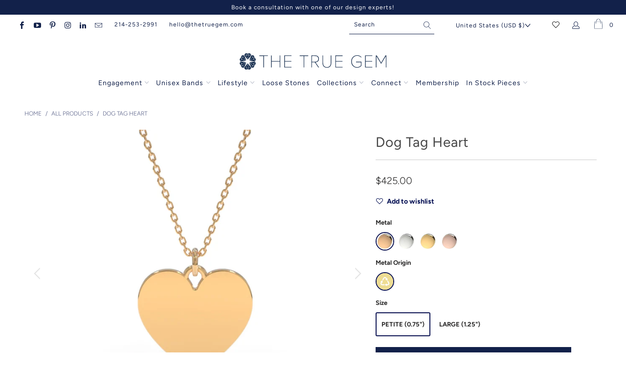

--- FILE ---
content_type: text/html; charset=utf-8
request_url: https://www.thetruegem.com/products/dog-tag-heart
body_size: 69582
content:


 <!DOCTYPE html>
<html lang="en"> <head> <!-- Google Tag Manager -->
<script>(function(w,d,s,l,i){w[l]=w[l]||[];w[l].push({'gtm.start':
new Date().getTime(),event:'gtm.js'});var f=d.getElementsByTagName(s)[0],
j=d.createElement(s),dl=l!='dataLayer'?'&l='+l:'';j.async=true;j.src=
'https://www.googletagmanager.com/gtm.js?id='+i+dl;f.parentNode.insertBefore(j,f);
})(window,document,'script','dataLayer','GTM-WXZQS7B');</script>
<!-- End Google Tag Manager --> <script type="text/javascript">
/* <![CDATA[ */
(function(){if(window.voyage)return;window.voyage={q:[]};var fns=['init', 'track'];
for(var i=0;i<fns.length;i++){(function(fn){window.voyage[fn]=function(){
this.q.push([fn,arguments]);}})(fns[i])}})();voyage.init('51a60a4cc9', { popup: true });
/* ]]> */
</script>
<script async src="https://d252nz9qxgid5e.cloudfront.net/voyage.production.js"></script> <!-- Global site tag (gtag.js) - Google Analytics -->
<script async src="https://www.googletagmanager.com/gtag/js?id=G-XP2DJWBVYM"></script>
<script>
  window.dataLayer = window.dataLayer || [];
  function gtag(){dataLayer.push(arguments);}
  gtag('js', new Date());

  gtag('config', 'G-XP2DJWBVYM');
</script>
<!-- EASYGIFT SCRIPT -->
<script type="text/javascript" src="https://cdn.506.io/eg/script.js?shop=thetruegem.myshopify.com"></script>
<!-- END EASYGIFT SCRIPT -->
<!-- ReSci start →
<!-- ReSci start (Inserted on: 2020-10-19 17:04:25 UTC -->
<script src="https://cdnjs.cloudflare.com/ajax/libs/blueimp-md5/2.10.0/js/md5.js"></script>
<script type="text/javascript">
  window._rsq = window._rsq || [];
  window._rsq.push(['_setSiteId', '1563']); // Your unique ReSci ID
  window._rsq.push(['_enableOnsite']);



/*** Item View Event ***/

  
    window._rsq.push(['_addItem', {'id': '43036719284467'}]);
  

  


/*** Cart View Event ***/


/*** Search View Event ***/


window._rsq.push(['_track']);

/*** Email Capture Event ***/
window.addEventListener('DOMContentLoaded', function(_rsq){

});
  
  
  
window.addEventListener('DOMContentLoaded', function (_rsq) {
    jQuery(document).on("mousedown", ".sign_up", function (event) {
          var uEmail = document.getElementsByClassName("contact_email")[0].value;
          window._rsq.push(['_setUserEmail', uEmail]);
          window._rsq.push(['_setUserProperties', { 'record_id': md5(uEmail.toLowerCase()),'email':uEmail, 'registration_source':'footer'}]); // (Optional) You can pass any ReSci standard user data point
          window._rsq.push(['_setAction', 'email_entered']);
          window._rsq.push(['_track']);
    })
  });
  
  

    

/*** ReSci Script ***/
(function() {
  var rScix = document.createElement('script');
    rScix.type = 'text/javascript';
    rScix.async = true;
   rScix.src = ('https:' == document.location.protocol ? 'https://' : 'http://') + 'd1stxfv94hrhia.cloudfront.net/waves/v3/w.js';
   (document.getElementsByTagName('head')[0] || document.getElementsByTagName('body')[0]).appendChild(rScix);
  })();
</script>
<!-- ReSci end -->
<!-- ReSci end --> <!-- Google Tag Manager -->
<script>(function(w,d,s,l,i){w[l]=w[l]||[];w[l].push({'gtm.start':
new Date().getTime(),event:'gtm.js'});var f=d.getElementsByTagName(s)[0],
j=d.createElement(s),dl=l!='dataLayer'?'&l='+l:'';j.async=true;j.src=
'https://www.googletagmanager.com/gtm.js?id='+i+dl;f.parentNode.insertBefore(j,f);
})(window,document,'script','dataLayer','GTM-M8WPVPH');</script>
<!-- End Google Tag Manager --> <meta charset="utf-8"> <meta http-equiv="cleartype" content="on"> <meta name="robots" content="index,follow">
<meta name="facebook-domain-verification" content="sj4kh9d6glcisyfrn00uozgsozsopo" /> <!-- Mobile Specific Metas --> <meta name="HandheldFriendly" content="True"> <meta name="MobileOptimized" content="320"> <meta name="viewport" content="width=device-width,initial-scale=1"> <meta name="theme-color" content="#ffffff"> <title>
      Heart Shaped Dog Tag in 18k Rose Gold, White Gold &amp; More</title> <link rel="preconnect dns-prefetch" href="https://fonts.shopifycdn.com" /> <link rel="preconnect dns-prefetch" href="https://cdn.shopify.com" /> <link rel="preconnect dns-prefetch" href="https://v.shopify.com" /> <link rel="preconnect dns-prefetch" href="https://cdn.shopifycloud.com" /> <link rel="stylesheet" href="https://cdnjs.cloudflare.com/ajax/libs/fancybox/3.5.6/jquery.fancybox.css"> <!-- Stylesheets for The True Gem 1.1" --> <link href="//www.thetruegem.com/cdn/shop/t/31/assets/styles.css?v=43229845865457360121762012988" rel="stylesheet" type="text/css" media="all" /> <link href="//www.thetruegem.com/cdn/shop/t/31/assets/lionsorbet-app.css?v=167446475648149133471739465226" rel="stylesheet" type="text/css" media="all" /> <script>
      window.lazySizesConfig = window.lazySizesConfig || {};

      lazySizesConfig.expand = 300;
      lazySizesConfig.loadHidden = false;

      /*! lazysizes - v5.2.2 - bgset plugin */
      !function(e,t){var a=function(){t(e.lazySizes),e.removeEventListener("lazyunveilread",a,!0)};t=t.bind(null,e,e.document),"object"==typeof module&&module.exports?t(require("lazysizes")):"function"==typeof define&&define.amd?define(["lazysizes"],t):e.lazySizes?a():e.addEventListener("lazyunveilread",a,!0)}(window,function(e,z,g){"use strict";var c,y,b,f,i,s,n,v,m;e.addEventListener&&(c=g.cfg,y=/\s+/g,b=/\s*\|\s+|\s+\|\s*/g,f=/^(.+?)(?:\s+\[\s*(.+?)\s*\])(?:\s+\[\s*(.+?)\s*\])?$/,i=/^\s*\(*\s*type\s*:\s*(.+?)\s*\)*\s*$/,s=/\(|\)|'/,n={contain:1,cover:1},v=function(e,t){var a;t&&((a=t.match(i))&&a[1]?e.setAttribute("type",a[1]):e.setAttribute("media",c.customMedia[t]||t))},m=function(e){var t,a,i,r;e.target._lazybgset&&(a=(t=e.target)._lazybgset,(i=t.currentSrc||t.src)&&((r=g.fire(a,"bgsetproxy",{src:i,useSrc:s.test(i)?JSON.stringify(i):i})).defaultPrevented||(a.style.backgroundImage="url("+r.detail.useSrc+")")),t._lazybgsetLoading&&(g.fire(a,"_lazyloaded",{},!1,!0),delete t._lazybgsetLoading))},addEventListener("lazybeforeunveil",function(e){var t,a,i,r,s,n,l,d,o,u;!e.defaultPrevented&&(t=e.target.getAttribute("data-bgset"))&&(o=e.target,(u=z.createElement("img")).alt="",u._lazybgsetLoading=!0,e.detail.firesLoad=!0,a=t,i=o,r=u,s=z.createElement("picture"),n=i.getAttribute(c.sizesAttr),l=i.getAttribute("data-ratio"),d=i.getAttribute("data-optimumx"),i._lazybgset&&i._lazybgset.parentNode==i&&i.removeChild(i._lazybgset),Object.defineProperty(r,"_lazybgset",{value:i,writable:!0}),Object.defineProperty(i,"_lazybgset",{value:s,writable:!0}),a=a.replace(y," ").split(b),s.style.display="none",r.className=c.lazyClass,1!=a.length||n||(n="auto"),a.forEach(function(e){var t,a=z.createElement("source");n&&"auto"!=n&&a.setAttribute("sizes",n),(t=e.match(f))?(a.setAttribute(c.srcsetAttr,t[1]),v(a,t[2]),v(a,t[3])):a.setAttribute(c.srcsetAttr,e),s.appendChild(a)}),n&&(r.setAttribute(c.sizesAttr,n),i.removeAttribute(c.sizesAttr),i.removeAttribute("sizes")),d&&r.setAttribute("data-optimumx",d),l&&r.setAttribute("data-ratio",l),s.appendChild(r),i.appendChild(s),setTimeout(function(){g.loader.unveil(u),g.rAF(function(){g.fire(u,"_lazyloaded",{},!0,!0),u.complete&&m({target:u})})}))}),z.addEventListener("load",m,!0),e.addEventListener("lazybeforesizes",function(e){var t,a,i,r;e.detail.instance==g&&e.target._lazybgset&&e.detail.dataAttr&&(t=e.target._lazybgset,i=t,r=(getComputedStyle(i)||{getPropertyValue:function(){}}).getPropertyValue("background-size"),!n[r]&&n[i.style.backgroundSize]&&(r=i.style.backgroundSize),n[a=r]&&(e.target._lazysizesParentFit=a,g.rAF(function(){e.target.setAttribute("data-parent-fit",a),e.target._lazysizesParentFit&&delete e.target._lazysizesParentFit})))},!0),z.documentElement.addEventListener("lazybeforesizes",function(e){var t,a;!e.defaultPrevented&&e.target._lazybgset&&e.detail.instance==g&&(e.detail.width=(t=e.target._lazybgset,a=g.gW(t,t.parentNode),(!t._lazysizesWidth||a>t._lazysizesWidth)&&(t._lazysizesWidth=a),t._lazysizesWidth))}))});

      /*! lazysizes - v5.2.2 */
      !function(e){var t=function(u,D,f){"use strict";var k,H;if(function(){var e;var t={lazyClass:"lazyload",loadedClass:"lazyloaded",loadingClass:"lazyloading",preloadClass:"lazypreload",errorClass:"lazyerror",autosizesClass:"lazyautosizes",srcAttr:"data-src",srcsetAttr:"data-srcset",sizesAttr:"data-sizes",minSize:40,customMedia:{},init:true,expFactor:1.5,hFac:.8,loadMode:2,loadHidden:true,ricTimeout:0,throttleDelay:125};H=u.lazySizesConfig||u.lazysizesConfig||{};for(e in t){if(!(e in H)){H[e]=t[e]}}}(),!D||!D.getElementsByClassName){return{init:function(){},cfg:H,noSupport:true}}var O=D.documentElement,a=u.HTMLPictureElement,P="addEventListener",$="getAttribute",q=u[P].bind(u),I=u.setTimeout,U=u.requestAnimationFrame||I,l=u.requestIdleCallback,j=/^picture$/i,r=["load","error","lazyincluded","_lazyloaded"],i={},G=Array.prototype.forEach,J=function(e,t){if(!i[t]){i[t]=new RegExp("(\\s|^)"+t+"(\\s|$)")}return i[t].test(e[$]("class")||"")&&i[t]},K=function(e,t){if(!J(e,t)){e.setAttribute("class",(e[$]("class")||"").trim()+" "+t)}},Q=function(e,t){var i;if(i=J(e,t)){e.setAttribute("class",(e[$]("class")||"").replace(i," "))}},V=function(t,i,e){var a=e?P:"removeEventListener";if(e){V(t,i)}r.forEach(function(e){t[a](e,i)})},X=function(e,t,i,a,r){var n=D.createEvent("Event");if(!i){i={}}i.instance=k;n.initEvent(t,!a,!r);n.detail=i;e.dispatchEvent(n);return n},Y=function(e,t){var i;if(!a&&(i=u.picturefill||H.pf)){if(t&&t.src&&!e[$]("srcset")){e.setAttribute("srcset",t.src)}i({reevaluate:true,elements:[e]})}else if(t&&t.src){e.src=t.src}},Z=function(e,t){return(getComputedStyle(e,null)||{})[t]},s=function(e,t,i){i=i||e.offsetWidth;while(i<H.minSize&&t&&!e._lazysizesWidth){i=t.offsetWidth;t=t.parentNode}return i},ee=function(){var i,a;var t=[];var r=[];var n=t;var s=function(){var e=n;n=t.length?r:t;i=true;a=false;while(e.length){e.shift()()}i=false};var e=function(e,t){if(i&&!t){e.apply(this,arguments)}else{n.push(e);if(!a){a=true;(D.hidden?I:U)(s)}}};e._lsFlush=s;return e}(),te=function(i,e){return e?function(){ee(i)}:function(){var e=this;var t=arguments;ee(function(){i.apply(e,t)})}},ie=function(e){var i;var a=0;var r=H.throttleDelay;var n=H.ricTimeout;var t=function(){i=false;a=f.now();e()};var s=l&&n>49?function(){l(t,{timeout:n});if(n!==H.ricTimeout){n=H.ricTimeout}}:te(function(){I(t)},true);return function(e){var t;if(e=e===true){n=33}if(i){return}i=true;t=r-(f.now()-a);if(t<0){t=0}if(e||t<9){s()}else{I(s,t)}}},ae=function(e){var t,i;var a=99;var r=function(){t=null;e()};var n=function(){var e=f.now()-i;if(e<a){I(n,a-e)}else{(l||r)(r)}};return function(){i=f.now();if(!t){t=I(n,a)}}},e=function(){var v,m,c,h,e;var y,z,g,p,C,b,A;var n=/^img$/i;var d=/^iframe$/i;var E="onscroll"in u&&!/(gle|ing)bot/.test(navigator.userAgent);var _=0;var w=0;var N=0;var M=-1;var x=function(e){N--;if(!e||N<0||!e.target){N=0}};var W=function(e){if(A==null){A=Z(D.body,"visibility")=="hidden"}return A||!(Z(e.parentNode,"visibility")=="hidden"&&Z(e,"visibility")=="hidden")};var S=function(e,t){var i;var a=e;var r=W(e);g-=t;b+=t;p-=t;C+=t;while(r&&(a=a.offsetParent)&&a!=D.body&&a!=O){r=(Z(a,"opacity")||1)>0;if(r&&Z(a,"overflow")!="visible"){i=a.getBoundingClientRect();r=C>i.left&&p<i.right&&b>i.top-1&&g<i.bottom+1}}return r};var t=function(){var e,t,i,a,r,n,s,l,o,u,f,c;var d=k.elements;if((h=H.loadMode)&&N<8&&(e=d.length)){t=0;M++;for(;t<e;t++){if(!d[t]||d[t]._lazyRace){continue}if(!E||k.prematureUnveil&&k.prematureUnveil(d[t])){R(d[t]);continue}if(!(l=d[t][$]("data-expand"))||!(n=l*1)){n=w}if(!u){u=!H.expand||H.expand<1?O.clientHeight>500&&O.clientWidth>500?500:370:H.expand;k._defEx=u;f=u*H.expFactor;c=H.hFac;A=null;if(w<f&&N<1&&M>2&&h>2&&!D.hidden){w=f;M=0}else if(h>1&&M>1&&N<6){w=u}else{w=_}}if(o!==n){y=innerWidth+n*c;z=innerHeight+n;s=n*-1;o=n}i=d[t].getBoundingClientRect();if((b=i.bottom)>=s&&(g=i.top)<=z&&(C=i.right)>=s*c&&(p=i.left)<=y&&(b||C||p||g)&&(H.loadHidden||W(d[t]))&&(m&&N<3&&!l&&(h<3||M<4)||S(d[t],n))){R(d[t]);r=true;if(N>9){break}}else if(!r&&m&&!a&&N<4&&M<4&&h>2&&(v[0]||H.preloadAfterLoad)&&(v[0]||!l&&(b||C||p||g||d[t][$](H.sizesAttr)!="auto"))){a=v[0]||d[t]}}if(a&&!r){R(a)}}};var i=ie(t);var B=function(e){var t=e.target;if(t._lazyCache){delete t._lazyCache;return}x(e);K(t,H.loadedClass);Q(t,H.loadingClass);V(t,L);X(t,"lazyloaded")};var a=te(B);var L=function(e){a({target:e.target})};var T=function(t,i){try{t.contentWindow.location.replace(i)}catch(e){t.src=i}};var F=function(e){var t;var i=e[$](H.srcsetAttr);if(t=H.customMedia[e[$]("data-media")||e[$]("media")]){e.setAttribute("media",t)}if(i){e.setAttribute("srcset",i)}};var s=te(function(t,e,i,a,r){var n,s,l,o,u,f;if(!(u=X(t,"lazybeforeunveil",e)).defaultPrevented){if(a){if(i){K(t,H.autosizesClass)}else{t.setAttribute("sizes",a)}}s=t[$](H.srcsetAttr);n=t[$](H.srcAttr);if(r){l=t.parentNode;o=l&&j.test(l.nodeName||"")}f=e.firesLoad||"src"in t&&(s||n||o);u={target:t};K(t,H.loadingClass);if(f){clearTimeout(c);c=I(x,2500);V(t,L,true)}if(o){G.call(l.getElementsByTagName("source"),F)}if(s){t.setAttribute("srcset",s)}else if(n&&!o){if(d.test(t.nodeName)){T(t,n)}else{t.src=n}}if(r&&(s||o)){Y(t,{src:n})}}if(t._lazyRace){delete t._lazyRace}Q(t,H.lazyClass);ee(function(){var e=t.complete&&t.naturalWidth>1;if(!f||e){if(e){K(t,"ls-is-cached")}B(u);t._lazyCache=true;I(function(){if("_lazyCache"in t){delete t._lazyCache}},9)}if(t.loading=="lazy"){N--}},true)});var R=function(e){if(e._lazyRace){return}var t;var i=n.test(e.nodeName);var a=i&&(e[$](H.sizesAttr)||e[$]("sizes"));var r=a=="auto";if((r||!m)&&i&&(e[$]("src")||e.srcset)&&!e.complete&&!J(e,H.errorClass)&&J(e,H.lazyClass)){return}t=X(e,"lazyunveilread").detail;if(r){re.updateElem(e,true,e.offsetWidth)}e._lazyRace=true;N++;s(e,t,r,a,i)};var r=ae(function(){H.loadMode=3;i()});var l=function(){if(H.loadMode==3){H.loadMode=2}r()};var o=function(){if(m){return}if(f.now()-e<999){I(o,999);return}m=true;H.loadMode=3;i();q("scroll",l,true)};return{_:function(){e=f.now();k.elements=D.getElementsByClassName(H.lazyClass);v=D.getElementsByClassName(H.lazyClass+" "+H.preloadClass);q("scroll",i,true);q("resize",i,true);q("pageshow",function(e){if(e.persisted){var t=D.querySelectorAll("."+H.loadingClass);if(t.length&&t.forEach){U(function(){t.forEach(function(e){if(e.complete){R(e)}})})}}});if(u.MutationObserver){new MutationObserver(i).observe(O,{childList:true,subtree:true,attributes:true})}else{O[P]("DOMNodeInserted",i,true);O[P]("DOMAttrModified",i,true);setInterval(i,999)}q("hashchange",i,true);["focus","mouseover","click","load","transitionend","animationend"].forEach(function(e){D[P](e,i,true)});if(/d$|^c/.test(D.readyState)){o()}else{q("load",o);D[P]("DOMContentLoaded",i);I(o,2e4)}if(k.elements.length){t();ee._lsFlush()}else{i()}},checkElems:i,unveil:R,_aLSL:l}}(),re=function(){var i;var n=te(function(e,t,i,a){var r,n,s;e._lazysizesWidth=a;a+="px";e.setAttribute("sizes",a);if(j.test(t.nodeName||"")){r=t.getElementsByTagName("source");for(n=0,s=r.length;n<s;n++){r[n].setAttribute("sizes",a)}}if(!i.detail.dataAttr){Y(e,i.detail)}});var a=function(e,t,i){var a;var r=e.parentNode;if(r){i=s(e,r,i);a=X(e,"lazybeforesizes",{width:i,dataAttr:!!t});if(!a.defaultPrevented){i=a.detail.width;if(i&&i!==e._lazysizesWidth){n(e,r,a,i)}}}};var e=function(){var e;var t=i.length;if(t){e=0;for(;e<t;e++){a(i[e])}}};var t=ae(e);return{_:function(){i=D.getElementsByClassName(H.autosizesClass);q("resize",t)},checkElems:t,updateElem:a}}(),t=function(){if(!t.i&&D.getElementsByClassName){t.i=true;re._();e._()}};return I(function(){H.init&&t()}),k={cfg:H,autoSizer:re,loader:e,init:t,uP:Y,aC:K,rC:Q,hC:J,fire:X,gW:s,rAF:ee}}(e,e.document,Date);e.lazySizes=t,"object"==typeof module&&module.exports&&(module.exports=t)}("undefined"!=typeof window?window:{});</script> <meta name="description" content="This Dog Tag is heart shaped and is the perfect accessory for you or your pup. Order it in 18k rose gold, white gold, yellow gold, or Champagne gold!" /> <link rel="shortcut icon" type="image/x-icon" href="//www.thetruegem.com/cdn/shop/files/TTG_Blue_Logo_180x180.png?v=1618931481"> <link rel="apple-touch-icon" href="//www.thetruegem.com/cdn/shop/files/TTG_Blue_Logo_180x180.png?v=1618931481"/> <link rel="apple-touch-icon" sizes="57x57" href="//www.thetruegem.com/cdn/shop/files/TTG_Blue_Logo_57x57.png?v=1618931481"/> <link rel="apple-touch-icon" sizes="60x60" href="//www.thetruegem.com/cdn/shop/files/TTG_Blue_Logo_60x60.png?v=1618931481"/> <link rel="apple-touch-icon" sizes="72x72" href="//www.thetruegem.com/cdn/shop/files/TTG_Blue_Logo_72x72.png?v=1618931481"/> <link rel="apple-touch-icon" sizes="76x76" href="//www.thetruegem.com/cdn/shop/files/TTG_Blue_Logo_76x76.png?v=1618931481"/> <link rel="apple-touch-icon" sizes="114x114" href="//www.thetruegem.com/cdn/shop/files/TTG_Blue_Logo_114x114.png?v=1618931481"/> <link rel="apple-touch-icon" sizes="180x180" href="//www.thetruegem.com/cdn/shop/files/TTG_Blue_Logo_180x180.png?v=1618931481"/> <link rel="apple-touch-icon" sizes="228x228" href="//www.thetruegem.com/cdn/shop/files/TTG_Blue_Logo_228x228.png?v=1618931481"/> <link rel="canonical" href="https://www.thetruegem.com/products/dog-tag-heart" /> <script>window.performance && window.performance.mark && window.performance.mark('shopify.content_for_header.start');</script><meta name="google-site-verification" content="OydGllW2SRw_S4ybpO88WuRlQAnNucfZv_ZGqkqZNmU">
<meta id="shopify-digital-wallet" name="shopify-digital-wallet" content="/56022827180/digital_wallets/dialog">
<meta name="shopify-checkout-api-token" content="29186cecba89d1dfbb98b5616bfa7f51">
<meta id="in-context-paypal-metadata" data-shop-id="56022827180" data-venmo-supported="false" data-environment="production" data-locale="en_US" data-paypal-v4="true" data-currency="USD">
<link rel="alternate" type="application/json+oembed" href="https://www.thetruegem.com/products/dog-tag-heart.oembed">
<script async="async" src="/checkouts/internal/preloads.js?locale=en-US"></script>
<link rel="preconnect" href="https://shop.app" crossorigin="anonymous">
<script async="async" src="https://shop.app/checkouts/internal/preloads.js?locale=en-US&shop_id=56022827180" crossorigin="anonymous"></script>
<script id="apple-pay-shop-capabilities" type="application/json">{"shopId":56022827180,"countryCode":"US","currencyCode":"USD","merchantCapabilities":["supports3DS"],"merchantId":"gid:\/\/shopify\/Shop\/56022827180","merchantName":"The True Gem","requiredBillingContactFields":["postalAddress","email","phone"],"requiredShippingContactFields":["postalAddress","email","phone"],"shippingType":"shipping","supportedNetworks":["visa","masterCard","amex","discover","elo","jcb"],"total":{"type":"pending","label":"The True Gem","amount":"1.00"},"shopifyPaymentsEnabled":true,"supportsSubscriptions":true}</script>
<script id="shopify-features" type="application/json">{"accessToken":"29186cecba89d1dfbb98b5616bfa7f51","betas":["rich-media-storefront-analytics"],"domain":"www.thetruegem.com","predictiveSearch":true,"shopId":56022827180,"locale":"en"}</script>
<script>var Shopify = Shopify || {};
Shopify.shop = "thetruegem.myshopify.com";
Shopify.locale = "en";
Shopify.currency = {"active":"USD","rate":"1.0"};
Shopify.country = "US";
Shopify.theme = {"name":"The True Gem - PRODUCTION | Builder | Feb.13.2025","id":148674248947,"schema_name":"The True Gem","schema_version":"1.1","theme_store_id":null,"role":"main"};
Shopify.theme.handle = "null";
Shopify.theme.style = {"id":null,"handle":null};
Shopify.cdnHost = "www.thetruegem.com/cdn";
Shopify.routes = Shopify.routes || {};
Shopify.routes.root = "/";</script>
<script type="module">!function(o){(o.Shopify=o.Shopify||{}).modules=!0}(window);</script>
<script>!function(o){function n(){var o=[];function n(){o.push(Array.prototype.slice.apply(arguments))}return n.q=o,n}var t=o.Shopify=o.Shopify||{};t.loadFeatures=n(),t.autoloadFeatures=n()}(window);</script>
<script>
  window.ShopifyPay = window.ShopifyPay || {};
  window.ShopifyPay.apiHost = "shop.app\/pay";
  window.ShopifyPay.redirectState = null;
</script>
<script id="shop-js-analytics" type="application/json">{"pageType":"product"}</script>
<script defer="defer" async type="module" src="//www.thetruegem.com/cdn/shopifycloud/shop-js/modules/v2/client.init-shop-cart-sync_BT-GjEfc.en.esm.js"></script>
<script defer="defer" async type="module" src="//www.thetruegem.com/cdn/shopifycloud/shop-js/modules/v2/chunk.common_D58fp_Oc.esm.js"></script>
<script defer="defer" async type="module" src="//www.thetruegem.com/cdn/shopifycloud/shop-js/modules/v2/chunk.modal_xMitdFEc.esm.js"></script>
<script type="module">
  await import("//www.thetruegem.com/cdn/shopifycloud/shop-js/modules/v2/client.init-shop-cart-sync_BT-GjEfc.en.esm.js");
await import("//www.thetruegem.com/cdn/shopifycloud/shop-js/modules/v2/chunk.common_D58fp_Oc.esm.js");
await import("//www.thetruegem.com/cdn/shopifycloud/shop-js/modules/v2/chunk.modal_xMitdFEc.esm.js");

  window.Shopify.SignInWithShop?.initShopCartSync?.({"fedCMEnabled":true,"windoidEnabled":true});

</script>
<script>
  window.Shopify = window.Shopify || {};
  if (!window.Shopify.featureAssets) window.Shopify.featureAssets = {};
  window.Shopify.featureAssets['shop-js'] = {"shop-cart-sync":["modules/v2/client.shop-cart-sync_DZOKe7Ll.en.esm.js","modules/v2/chunk.common_D58fp_Oc.esm.js","modules/v2/chunk.modal_xMitdFEc.esm.js"],"init-fed-cm":["modules/v2/client.init-fed-cm_B6oLuCjv.en.esm.js","modules/v2/chunk.common_D58fp_Oc.esm.js","modules/v2/chunk.modal_xMitdFEc.esm.js"],"shop-cash-offers":["modules/v2/client.shop-cash-offers_D2sdYoxE.en.esm.js","modules/v2/chunk.common_D58fp_Oc.esm.js","modules/v2/chunk.modal_xMitdFEc.esm.js"],"shop-login-button":["modules/v2/client.shop-login-button_QeVjl5Y3.en.esm.js","modules/v2/chunk.common_D58fp_Oc.esm.js","modules/v2/chunk.modal_xMitdFEc.esm.js"],"pay-button":["modules/v2/client.pay-button_DXTOsIq6.en.esm.js","modules/v2/chunk.common_D58fp_Oc.esm.js","modules/v2/chunk.modal_xMitdFEc.esm.js"],"shop-button":["modules/v2/client.shop-button_DQZHx9pm.en.esm.js","modules/v2/chunk.common_D58fp_Oc.esm.js","modules/v2/chunk.modal_xMitdFEc.esm.js"],"avatar":["modules/v2/client.avatar_BTnouDA3.en.esm.js"],"init-windoid":["modules/v2/client.init-windoid_CR1B-cfM.en.esm.js","modules/v2/chunk.common_D58fp_Oc.esm.js","modules/v2/chunk.modal_xMitdFEc.esm.js"],"init-shop-for-new-customer-accounts":["modules/v2/client.init-shop-for-new-customer-accounts_C_vY_xzh.en.esm.js","modules/v2/client.shop-login-button_QeVjl5Y3.en.esm.js","modules/v2/chunk.common_D58fp_Oc.esm.js","modules/v2/chunk.modal_xMitdFEc.esm.js"],"init-shop-email-lookup-coordinator":["modules/v2/client.init-shop-email-lookup-coordinator_BI7n9ZSv.en.esm.js","modules/v2/chunk.common_D58fp_Oc.esm.js","modules/v2/chunk.modal_xMitdFEc.esm.js"],"init-shop-cart-sync":["modules/v2/client.init-shop-cart-sync_BT-GjEfc.en.esm.js","modules/v2/chunk.common_D58fp_Oc.esm.js","modules/v2/chunk.modal_xMitdFEc.esm.js"],"shop-toast-manager":["modules/v2/client.shop-toast-manager_DiYdP3xc.en.esm.js","modules/v2/chunk.common_D58fp_Oc.esm.js","modules/v2/chunk.modal_xMitdFEc.esm.js"],"init-customer-accounts":["modules/v2/client.init-customer-accounts_D9ZNqS-Q.en.esm.js","modules/v2/client.shop-login-button_QeVjl5Y3.en.esm.js","modules/v2/chunk.common_D58fp_Oc.esm.js","modules/v2/chunk.modal_xMitdFEc.esm.js"],"init-customer-accounts-sign-up":["modules/v2/client.init-customer-accounts-sign-up_iGw4briv.en.esm.js","modules/v2/client.shop-login-button_QeVjl5Y3.en.esm.js","modules/v2/chunk.common_D58fp_Oc.esm.js","modules/v2/chunk.modal_xMitdFEc.esm.js"],"shop-follow-button":["modules/v2/client.shop-follow-button_CqMgW2wH.en.esm.js","modules/v2/chunk.common_D58fp_Oc.esm.js","modules/v2/chunk.modal_xMitdFEc.esm.js"],"checkout-modal":["modules/v2/client.checkout-modal_xHeaAweL.en.esm.js","modules/v2/chunk.common_D58fp_Oc.esm.js","modules/v2/chunk.modal_xMitdFEc.esm.js"],"shop-login":["modules/v2/client.shop-login_D91U-Q7h.en.esm.js","modules/v2/chunk.common_D58fp_Oc.esm.js","modules/v2/chunk.modal_xMitdFEc.esm.js"],"lead-capture":["modules/v2/client.lead-capture_BJmE1dJe.en.esm.js","modules/v2/chunk.common_D58fp_Oc.esm.js","modules/v2/chunk.modal_xMitdFEc.esm.js"],"payment-terms":["modules/v2/client.payment-terms_Ci9AEqFq.en.esm.js","modules/v2/chunk.common_D58fp_Oc.esm.js","modules/v2/chunk.modal_xMitdFEc.esm.js"]};
</script>
<script>(function() {
  var isLoaded = false;
  function asyncLoad() {
    if (isLoaded) return;
    isLoaded = true;
    var urls = ["https:\/\/drop-a-hint-premium.fly.dev\/script.js?shop=thetruegem.myshopify.com","https:\/\/zooomyapps.com\/wishlist\/ZooomyOrders.js?shop=thetruegem.myshopify.com","https:\/\/instafeed.nfcube.com\/cdn\/681910a24494d5704c428b8f899553f8.js?shop=thetruegem.myshopify.com","https:\/\/crossborder-integration.global-e.com\/resources\/js\/app?shop=thetruegem.myshopify.com","\/\/cdn.shopify.com\/proxy\/61d4770bd141c6b2022e9f353f86eef445925389968d04b46330402d7e8558ac\/web.global-e.com\/merchant\/storefrontattributes?merchantid=60000059\u0026shop=thetruegem.myshopify.com\u0026sp-cache-control=cHVibGljLCBtYXgtYWdlPTkwMA","https:\/\/ringapp.herokuapp.com\/js\/lionsorbet-pricing-app.min.js?v=1687867001551\u0026shop=thetruegem.myshopify.com","https:\/\/s3.eu-west-1.amazonaws.com\/production-klarna-il-shopify-osm\/3e3f800efae5075d18a49ca83842138d919b5059\/thetruegem.myshopify.com-1739485305216.js?shop=thetruegem.myshopify.com","https:\/\/tools.luckyorange.com\/core\/lo.js?site-id=0af99ec7\u0026shop=thetruegem.myshopify.com","https:\/\/d33a6lvgbd0fej.cloudfront.net\/script_tag\/secomapp.scripttag.js?shop=thetruegem.myshopify.com"];
    for (var i = 0; i <urls.length; i++) {
      var s = document.createElement('script');
      s.type = 'text/javascript';
      s.async = true;
      s.src = urls[i];
      var x = document.getElementsByTagName('script')[0];
      x.parentNode.insertBefore(s, x);
    }
  };
  if(window.attachEvent) {
    window.attachEvent('onload', asyncLoad);
  } else {
    window.addEventListener('load', asyncLoad, false);
  }
})();</script>
<script id="__st">var __st={"a":56022827180,"offset":-21600,"reqid":"76df0e46-8112-46d7-bbd9-4bedb76d156f-1769074101","pageurl":"www.thetruegem.com\/products\/dog-tag-heart","u":"ba6192e4ed05","p":"product","rtyp":"product","rid":7757274677491};</script>
<script>window.ShopifyPaypalV4VisibilityTracking = true;</script>
<script id="captcha-bootstrap">!function(){'use strict';const t='contact',e='account',n='new_comment',o=[[t,t],['blogs',n],['comments',n],[t,'customer']],c=[[e,'customer_login'],[e,'guest_login'],[e,'recover_customer_password'],[e,'create_customer']],r=t=>t.map((([t,e])=>`form[action*='/${t}']:not([data-nocaptcha='true']) input[name='form_type'][value='${e}']`)).join(','),a=t=>()=>t?[...document.querySelectorAll(t)].map((t=>t.form)):[];function s(){const t=[...o],e=r(t);return a(e)}const i='password',u='form_key',d=['recaptcha-v3-token','g-recaptcha-response','h-captcha-response',i],f=()=>{try{return window.sessionStorage}catch{return}},m='__shopify_v',_=t=>t.elements[u];function p(t,e,n=!1){try{const o=window.sessionStorage,c=JSON.parse(o.getItem(e)),{data:r}=function(t){const{data:e,action:n}=t;return t[m]||n?{data:e,action:n}:{data:t,action:n}}(c);for(const[e,n]of Object.entries(r))t.elements[e]&&(t.elements[e].value=n);n&&o.removeItem(e)}catch(o){console.error('form repopulation failed',{error:o})}}const l='form_type',E='cptcha';function T(t){t.dataset[E]=!0}const w=window,h=w.document,L='Shopify',v='ce_forms',y='captcha';let A=!1;((t,e)=>{const n=(g='f06e6c50-85a8-45c8-87d0-21a2b65856fe',I='https://cdn.shopify.com/shopifycloud/storefront-forms-hcaptcha/ce_storefront_forms_captcha_hcaptcha.v1.5.2.iife.js',D={infoText:'Protected by hCaptcha',privacyText:'Privacy',termsText:'Terms'},(t,e,n)=>{const o=w[L][v],c=o.bindForm;if(c)return c(t,g,e,D).then(n);var r;o.q.push([[t,g,e,D],n]),r=I,A||(h.body.append(Object.assign(h.createElement('script'),{id:'captcha-provider',async:!0,src:r})),A=!0)});var g,I,D;w[L]=w[L]||{},w[L][v]=w[L][v]||{},w[L][v].q=[],w[L][y]=w[L][y]||{},w[L][y].protect=function(t,e){n(t,void 0,e),T(t)},Object.freeze(w[L][y]),function(t,e,n,w,h,L){const[v,y,A,g]=function(t,e,n){const i=e?o:[],u=t?c:[],d=[...i,...u],f=r(d),m=r(i),_=r(d.filter((([t,e])=>n.includes(e))));return[a(f),a(m),a(_),s()]}(w,h,L),I=t=>{const e=t.target;return e instanceof HTMLFormElement?e:e&&e.form},D=t=>v().includes(t);t.addEventListener('submit',(t=>{const e=I(t);if(!e)return;const n=D(e)&&!e.dataset.hcaptchaBound&&!e.dataset.recaptchaBound,o=_(e),c=g().includes(e)&&(!o||!o.value);(n||c)&&t.preventDefault(),c&&!n&&(function(t){try{if(!f())return;!function(t){const e=f();if(!e)return;const n=_(t);if(!n)return;const o=n.value;o&&e.removeItem(o)}(t);const e=Array.from(Array(32),(()=>Math.random().toString(36)[2])).join('');!function(t,e){_(t)||t.append(Object.assign(document.createElement('input'),{type:'hidden',name:u})),t.elements[u].value=e}(t,e),function(t,e){const n=f();if(!n)return;const o=[...t.querySelectorAll(`input[type='${i}']`)].map((({name:t})=>t)),c=[...d,...o],r={};for(const[a,s]of new FormData(t).entries())c.includes(a)||(r[a]=s);n.setItem(e,JSON.stringify({[m]:1,action:t.action,data:r}))}(t,e)}catch(e){console.error('failed to persist form',e)}}(e),e.submit())}));const S=(t,e)=>{t&&!t.dataset[E]&&(n(t,e.some((e=>e===t))),T(t))};for(const o of['focusin','change'])t.addEventListener(o,(t=>{const e=I(t);D(e)&&S(e,y())}));const B=e.get('form_key'),M=e.get(l),P=B&&M;t.addEventListener('DOMContentLoaded',(()=>{const t=y();if(P)for(const e of t)e.elements[l].value===M&&p(e,B);[...new Set([...A(),...v().filter((t=>'true'===t.dataset.shopifyCaptcha))])].forEach((e=>S(e,t)))}))}(h,new URLSearchParams(w.location.search),n,t,e,['guest_login'])})(!0,!0)}();</script>
<script integrity="sha256-4kQ18oKyAcykRKYeNunJcIwy7WH5gtpwJnB7kiuLZ1E=" data-source-attribution="shopify.loadfeatures" defer="defer" src="//www.thetruegem.com/cdn/shopifycloud/storefront/assets/storefront/load_feature-a0a9edcb.js" crossorigin="anonymous"></script>
<script crossorigin="anonymous" defer="defer" src="//www.thetruegem.com/cdn/shopifycloud/storefront/assets/shopify_pay/storefront-65b4c6d7.js?v=20250812"></script>
<script data-source-attribution="shopify.dynamic_checkout.dynamic.init">var Shopify=Shopify||{};Shopify.PaymentButton=Shopify.PaymentButton||{isStorefrontPortableWallets:!0,init:function(){window.Shopify.PaymentButton.init=function(){};var t=document.createElement("script");t.src="https://www.thetruegem.com/cdn/shopifycloud/portable-wallets/latest/portable-wallets.en.js",t.type="module",document.head.appendChild(t)}};
</script>
<script data-source-attribution="shopify.dynamic_checkout.buyer_consent">
  function portableWalletsHideBuyerConsent(e){var t=document.getElementById("shopify-buyer-consent"),n=document.getElementById("shopify-subscription-policy-button");t&&n&&(t.classList.add("hidden"),t.setAttribute("aria-hidden","true"),n.removeEventListener("click",e))}function portableWalletsShowBuyerConsent(e){var t=document.getElementById("shopify-buyer-consent"),n=document.getElementById("shopify-subscription-policy-button");t&&n&&(t.classList.remove("hidden"),t.removeAttribute("aria-hidden"),n.addEventListener("click",e))}window.Shopify?.PaymentButton&&(window.Shopify.PaymentButton.hideBuyerConsent=portableWalletsHideBuyerConsent,window.Shopify.PaymentButton.showBuyerConsent=portableWalletsShowBuyerConsent);
</script>
<script data-source-attribution="shopify.dynamic_checkout.cart.bootstrap">document.addEventListener("DOMContentLoaded",(function(){function t(){return document.querySelector("shopify-accelerated-checkout-cart, shopify-accelerated-checkout")}if(t())Shopify.PaymentButton.init();else{new MutationObserver((function(e,n){t()&&(Shopify.PaymentButton.init(),n.disconnect())})).observe(document.body,{childList:!0,subtree:!0})}}));
</script>
<link id="shopify-accelerated-checkout-styles" rel="stylesheet" media="screen" href="https://www.thetruegem.com/cdn/shopifycloud/portable-wallets/latest/accelerated-checkout-backwards-compat.css" crossorigin="anonymous">
<style id="shopify-accelerated-checkout-cart">
        #shopify-buyer-consent {
  margin-top: 1em;
  display: inline-block;
  width: 100%;
}

#shopify-buyer-consent.hidden {
  display: none;
}

#shopify-subscription-policy-button {
  background: none;
  border: none;
  padding: 0;
  text-decoration: underline;
  font-size: inherit;
  cursor: pointer;
}

#shopify-subscription-policy-button::before {
  box-shadow: none;
}

      </style>

<script>window.performance && window.performance.mark && window.performance.mark('shopify.content_for_header.end');</script>

<script>
    window.BOLD = window.BOLD || {};
        window.BOLD.options = window.BOLD.options || {};
        window.BOLD.options.settings = window.BOLD.options.settings || {};
        window.BOLD.options.settings.v1_variant_mode = window.BOLD.options.settings.v1_variant_mode || true;
        window.BOLD.options.settings.hybrid_fix_auto_insert_inputs =
        window.BOLD.options.settings.hybrid_fix_auto_insert_inputs || true;
</script>


<script>window.BOLD = window.BOLD || {};
    window.BOLD.common = window.BOLD.common || {};
    window.BOLD.common.Shopify = window.BOLD.common.Shopify || {};
    window.BOLD.common.Shopify.shop = {
      domain: 'www.thetruegem.com',
      permanent_domain: 'thetruegem.myshopify.com',
      url: 'https://www.thetruegem.com',
      secure_url: 'https://www.thetruegem.com',
      money_format: "${{amount}}",
      currency: "USD"
    };
    window.BOLD.common.Shopify.customer = {
      id: null,
      tags: null,
    };
    window.BOLD.common.Shopify.cart = {"note":null,"attributes":{},"original_total_price":0,"total_price":0,"total_discount":0,"total_weight":0.0,"item_count":0,"items":[],"requires_shipping":false,"currency":"USD","items_subtotal_price":0,"cart_level_discount_applications":[],"checkout_charge_amount":0};
    window.BOLD.common.template = 'product';window.BOLD.common.Shopify.formatMoney = function(money, format) {
        function n(t, e) {
            return "undefined" == typeof t ? e : t
        }
        function r(t, e, r, i) {
            if (e = n(e, 2),
                r = n(r, ","),
                i = n(i, "."),
            isNaN(t) || null == t)
                return 0;
            t = (t / 100).toFixed(e);
            var o = t.split(".")
                , a = o[0].replace(/(\d)(?=(\d\d\d)+(?!\d))/g, "$1" + r)
                , s = o[1] ? i + o[1] : "";
            return a + s
        }
        "string" == typeof money && (money = money.replace(".", ""));
        var i = ""
            , o = /\{\{\s*(\w+)\s*\}\}/
            , a = format || window.BOLD.common.Shopify.shop.money_format || window.Shopify.money_format || "$ {{ amount }}";
        switch (a.match(o)[1]) {
            case "amount":
                i = r(money, 2, ",", ".");
                break;
            case "amount_no_decimals":
                i = r(money, 0, ",", ".");
                break;
            case "amount_with_comma_separator":
                i = r(money, 2, ".", ",");
                break;
            case "amount_no_decimals_with_comma_separator":
                i = r(money, 0, ".", ",");
                break;
            case "amount_with_space_separator":
                i = r(money, 2, " ", ",");
                break;
            case "amount_no_decimals_with_space_separator":
                i = r(money, 0, " ", ",");
                break;
            case "amount_with_apostrophe_separator":
                i = r(money, 2, "'", ".");
                break;
        }
        return a.replace(o, i);
    };
    window.BOLD.common.Shopify.saveProduct = function (handle, product) {
      if (typeof handle === 'string' && typeof window.BOLD.common.Shopify.products[handle] === 'undefined') {
        if (typeof product === 'number') {
          window.BOLD.common.Shopify.handles[product] = handle;
          product = { id: product };
        }
        window.BOLD.common.Shopify.products[handle] = product;
      }
    };
    window.BOLD.common.Shopify.saveVariant = function (variant_id, variant) {
      if (typeof variant_id === 'number' && typeof window.BOLD.common.Shopify.variants[variant_id] === 'undefined') {
        window.BOLD.common.Shopify.variants[variant_id] = variant;
      }
    };window.BOLD.common.Shopify.products = window.BOLD.common.Shopify.products || {};
    window.BOLD.common.Shopify.variants = window.BOLD.common.Shopify.variants || {};
    window.BOLD.common.Shopify.handles = window.BOLD.common.Shopify.handles || {};window.BOLD.common.Shopify.handle = "dog-tag-heart"
window.BOLD.common.Shopify.saveProduct("dog-tag-heart", 7757274677491);window.BOLD.common.Shopify.saveVariant(43036719284467, { product_id: 7757274677491, product_handle: "dog-tag-heart", price: 42500, group_id: '', csp_metafield: {}});window.BOLD.common.Shopify.saveVariant(43036719317235, { product_id: 7757274677491, product_handle: "dog-tag-heart", price: 97500, group_id: '', csp_metafield: {}});window.BOLD.common.Shopify.saveVariant(43036719382771, { product_id: 7757274677491, product_handle: "dog-tag-heart", price: 42500, group_id: '', csp_metafield: {}});window.BOLD.common.Shopify.saveVariant(43036719415539, { product_id: 7757274677491, product_handle: "dog-tag-heart", price: 97500, group_id: '', csp_metafield: {}});window.BOLD.common.Shopify.saveVariant(43036719448307, { product_id: 7757274677491, product_handle: "dog-tag-heart", price: 42500, group_id: '', csp_metafield: {}});window.BOLD.common.Shopify.saveVariant(43036719481075, { product_id: 7757274677491, product_handle: "dog-tag-heart", price: 97500, group_id: '', csp_metafield: {}});window.BOLD.common.Shopify.saveVariant(43036719513843, { product_id: 7757274677491, product_handle: "dog-tag-heart", price: 42500, group_id: '', csp_metafield: {}});window.BOLD.common.Shopify.saveVariant(43036719546611, { product_id: 7757274677491, product_handle: "dog-tag-heart", price: 97500, group_id: '', csp_metafield: {}});window.BOLD.apps_installed = {"Product Options":2} || {};window.BOLD.common.Shopify.metafields = window.BOLD.common.Shopify.metafields || {};window.BOLD.common.Shopify.metafields["bold_rp"] = {};window.BOLD.common.Shopify.metafields["bold_csp_defaults"] = {};window.BOLD.common.cacheParams = window.BOLD.common.cacheParams || {};
    window.BOLD.common.cacheParams.options = 1668010683;
</script>

<script>
    window.BOLD.common.cacheParams.options = 1769022594;
</script>
<link href="//www.thetruegem.com/cdn/shop/t/31/assets/bold-options.css?v=8570190526539553771739465226" rel="stylesheet" type="text/css" media="all" />
<script defer src="https://options.shopapps.site/js/options.js"></script>

<meta name="author" content="The True Gem">
<meta property="og:url" content="https://www.thetruegem.com/products/dog-tag-heart">
<meta property="og:site_name" content="The True Gem"> <meta property="og:type" content="product"> <meta property="og:title" content="Dog Tag Heart"> <meta property="og:image" content="https://www.thetruegem.com/cdn/shop/products/0.75inchheartpendant-front.2_600x.jpg?v=1659201903"> <meta property="og:image:secure_url" content="https://www.thetruegem.com/cdn/shop/products/0.75inchheartpendant-front.2_600x.jpg?v=1659201903"> <meta property="og:image:width" content="800"> <meta property="og:image:height" content="800"> <meta property="og:image" content="https://www.thetruegem.com/cdn/shop/products/0.75inchheartpendant-perspective.2_600x.jpg?v=1659201903"> <meta property="og:image:secure_url" content="https://www.thetruegem.com/cdn/shop/products/0.75inchheartpendant-perspective.2_600x.jpg?v=1659201903"> <meta property="og:image:width" content="800"> <meta property="og:image:height" content="800"> <meta property="og:image" content="https://www.thetruegem.com/cdn/shop/products/0.75inchheartpendant-front.4_600x.jpg?v=1659201903"> <meta property="og:image:secure_url" content="https://www.thetruegem.com/cdn/shop/products/0.75inchheartpendant-front.4_600x.jpg?v=1659201903"> <meta property="og:image:width" content="800"> <meta property="og:image:height" content="800"> <meta property="product:price:amount" content="425.00"> <meta property="product:price:currency" content="USD"> <meta property="og:description" content="This Dog Tag is heart shaped and is the perfect accessory for you or your pup. Order it in 18k rose gold, white gold, yellow gold, or Champagne gold!">




<meta name="twitter:card" content="summary"> <meta name="twitter:title" content="Dog Tag Heart"> <meta name="twitter:description" content="Design Details This heart-shaped Dog Tag is the perfect gold accessory for you or your pup. You can choose to get this engraved for free with a name in Arial, Times New Roman, or Script. We are also offering an engraving of your phone number for an additional fee, in case your dog get&#39;s lost you can be contacted. Don’t forget to get yourself a matching one!  Specifications 0.75” (Petite Version) or 1.25” (Large Version) Chain sold separately 16”, 18”, or 20” chain length with spring clasp closure (contact our team for alternative chain lengths) Optional flush-set single Lab Grown Diamond above the the &quot;i&quot; or &quot;j&quot; or set at the top near the loop This Dog Tag is available in 18k Rose Gold, White Gold, Recycled Gold, and more! Black Rhodium, Matte, or High Polish finish  If you are interested in Recycled"> <meta name="twitter:image" content="https://www.thetruegem.com/cdn/shop/products/0.75inchheartpendant-front.2_240x.jpg?v=1659201903"> <meta name="twitter:image:width" content="240"> <meta name="twitter:image:height" content="240"> <meta name="twitter:image:alt" content="Dog Tag Heart"> <!-- globale_css_include --> <script>
  !function(t,n){function o(n){var o=t.getElementsByTagName("script")[0],i=t.createElement("script");i.src=n,i.crossOrigin="",o.parentNode.insertBefore(i,o)}if(!n.isLoyaltyLion){window.loyaltylion=n,void 0===window.lion&&(window.lion=n),n.version=2,n.isLoyaltyLion=!0;var i=new Date,e=i.getFullYear().toString()+i.getMonth().toString()+i.getDate().toString();o("https://sdk.loyaltylion.net/static/2/loader.js?t="+e);var r=!1;n.init=function(t){if(r)throw new Error("Cannot call loyaltylion.init more than once");r=!0;var a=n._token=t.token;if(!a)throw new Error("Token must be supplied to loyaltylion.init");for(var l=[],s="_push configure bootstrap shutdown on removeListener authenticateCustomer".split(" "),c=0;c<s.length;c+=1)!function(t,n){t[n]=function(){l.push([n,Array.prototype.slice.call(arguments,0)])}}(n,s[c]);o("https://sdk.loyaltylion.net/sdk/start/"+a+".js?t="+e+i.getHours().toString()),n._initData=t,n._buffer=l}}}(document,window.loyaltylion||[]);
</script>
<link rel="dns-prefetch" href="https://cdn.secomapp.com/">
<link rel="dns-prefetch" href="https://ajax.googleapis.com/">
<link rel="dns-prefetch" href="https://cdnjs.cloudflare.com/">
<link rel="preload" as="stylesheet" href="//www.thetruegem.com/cdn/shop/t/31/assets/sca-pp.css?v=178374312540912810101739465226">

<link rel="stylesheet" href="//www.thetruegem.com/cdn/shop/t/31/assets/sca-pp.css?v=178374312540912810101739465226"> <script>
  
  SCAPPShop = {};</script> 

<script type="text/javascript">
    //var sm_quantity_selector_attr = 'id';
    var sm_override_checkout_button = true;
  	if (window.location.pathname == '/collections/all') {
      	window.location.replace('/collections/all-products');
  	}
  	
        
		
        var smFeaturedImage = 'products/0.75inchheartpendant-front.2.jpg';
        var productSMHandle = 'dog-tag-heart';
        var productSMTitle = 'Dog Tag Heart';
    
    var sm_is_cart_page = false;
	
</script>

<style>
#gift_container, #gift_container .giftContainerContent, #smProductDetailGiftWrapper {
  all: unset;
}

#gift_container .giftContainerContent *, #smProductDetailGiftWrapper * {
	all: unset;
}

#sticky_gift_icon.stickyGartRight {
  	right: 20px;
    bottom: 20px;
}
#sticky_gift_icon {
    position: fixed;
    bottom: 200px;
    right: 15px;
    z-index: 9999;
}
#sticky_gift_icon a {
    text-decoration: none;
    font-size: 20px;
    color: #34495e;
}
#sticky_gift_icon span {
    display: block;
    -webkit-border-radius: 40px;
    -moz-border-radius: 40px;
    border-radius: 40px;
    background-color: rgba(255,255,255,.9);
    -webkit-box-shadow: 1px 1px 5px grey;
    -moz-box-shadow: 1px 1px 5px grey;
    box-shadow: 1px 1px 5px grey;
    padding: 10px;
    width: 40px;
    height: 40px;
    margin: 0 auto;
    line-height: 40px !important;
    text-align: center;
    text-align: -moz-center;
    text-align: -webkit-center;
    position: relative;
    box-sizing: content-box !important;
    z-index: 1;
}
#sticky_gift_icon mark {
    -webkit-border-radius: 20px;
    -moz-border-radius: 20px;
    border-radius: 20px;
    border: 2px solid #FFF;
    width: 20px;
    height: 20px;
    background-color: #FF6B6B;
    position: absolute;
    top: -5px;
    left: -10px;
    font-size: 10px;
    line-height: 20px;
    font-family: Roboto,sans-serif;
    color: #FFF;
    font-weight: 700;
    box-sizing: content-box !important;
}
#sticky_gift_icon svg.showGifts {
  	height: 30px;
	width: 30px;
	margin-top: 3px;
}
#sticky_gift_icon svg.hideGifts {
  	height: 25px;
    width: 25px;
    margin-top: 8px;
  	display: none;
}

#gift_container {
  color:black;
  position: fixed;
  z-index: 9999999;
  bottom: 95px;
  right: 20px;
  max-height: 80%;
  overflow-y: scroll;
  overflow-x: hidden;
  -webkit-box-shadow: rgba(0, 0, 0, 0.16) 0px 5px 40px, rgb(0, 0, 0) 0px 5px 0px 0px inset !important;
  -moz-box-shadow: rgba(0, 0, 0, 0.16) 0px 5px 40px, rgb(0, 0, 0) 0px 5px 0px 0px inset !important;
  box-shadow: rgba(0, 0, 0, 0.16) 0px 5px 40px, rgb(0, 0, 0) 0px 5px 0px 0px inset !important;
  -moz-border-radius: 8px;
  -webkit-border-radius: 8px;
  border-radius: 8px;
  font-size: 13px;
  font-family: -apple-system, BlinkMacSystemFont, 'Segoe UI', Roboto, Oxygen, Ubuntu, Cantarell, 'Open Sans', 'Helvetica Neue', sans-serif;
}

#gift_container .giftContainerContent {
  float: right;
  background: white;
  width: 320px;
  position: relative;
  padding: 10px 10px 0px 10px;
  display:none;
}

#gift_container .giftContainerContent .giftWrapper {
    color: black;
  	padding: 5px;
  	margin: 0px 0px 10px;
	background:rgb(255, 255, 255) none repeat scroll 0% 0%;
	border-radius: 5px;
  	-webkit-border-radius: 5px;
  	-moz-border-radius: 5px;
  	-webkit-box-shadow: rgba(0, 0, 0, 0.1) 0px 4px 15px 0px, rgba(0, 0, 0, 0.1) 0px 1px 2px 0px;
  	-moz-box-shadow: rgba(0, 0, 0, 0.1) 0px 4px 15px 0px, rgba(0, 0, 0, 0.1) 0px 1px 2px 0px;
	box-shadow: rgba(0, 0, 0, 0.1) 0px 4px 15px 0px, rgba(0, 0, 0, 0.1) 0px 1px 2px 0px;
	position: relative;
  	display: block;
}

#gift_container .giftContainerContent .orderGiftsTitle, #gift_container .giftContainerContent .productsToOfferGiftsTitle {
  	text-align: center;
	padding: 5px;
	margin: 0 auto;
	font-weight: bold;
	display: block;
	border-bottom: 1px solid gray;
	width: 95%;
}

#gift_container .giftContainerContent ul {
	display: inline;
}
#gift_container .giftContainerContent li{
	padding: 10px 20px;
	display: block;
}
#gift_container .giftContainerContent li img{
	width: 22%;
	float: left;
	display: block;
}
#gift_container .giftContainerContent .smItems{
	width: 70%;
	display: block;
	float: left;
  	margin-left: 5%;
}

#gift_container .giftContainerContent .giftWrapper a {
  	display: inline;
    cursor: pointer;
    text-decoration: underline;
}

#gift_container .giftContainerContent .smAddGiftToCart {
  	padding: 4px 10px;
    margin-top: 4px;
    background:rgba(168, 168, 168, 0.46) none repeat scroll 0% 0%;
    border-radius: 2px;
    position: relative;
    display: block;
    font-weight: bold;
    cursor: pointer;
}

#gift_container .giftContainerContent .giftAlreadyInCart {
  	padding: 5px 20px;
	display: block;
  	text-align: center;
}
#gift_container .giftContainerContent .giftAlreadyInCart a {
  	font-weight: bold;
}
#gift_container .giftContainerContent .removeFromCart {
  	display: block;
    margin-top: 10px;
    cursor: pointer;
    text-decoration: underline;
}


#gift_container .giftContainerContent .item-variants select {
	display: block;
	color: #444;
	padding: .3em 1.0em .3em .3em;
	width: 100%;
	max-width: 100%;
	box-sizing: border-box;
	margin-top: 2px;
	border: 1px solid #aaa;
	-moz-border-radius: .2em;
  	-webkit-border-radius: .2em;
  	border-radius: .2em;
	-moz-appearance: none;
	-webkit-appearance: none;
	appearance: none;
	background-color: #fff;
	background-image: url('data:image/svg+xml;charset=US-ASCII,<svg version="1.1" id="Capa_1" xmlns="http://www.w3.org/2000/svg" xmlns:xlink="http://www.w3.org/1999/xlink" x="0px" y="0px"	 width="292.362px" height="292.362px" viewBox="0 0 292.362 292.362" style="enable-background:new 0 0 292.362 292.362;"	 xml:space="preserve"><g>	<path d="M286.935,69.377c-3.614-3.617-7.898-5.424-12.848-5.424H18.274c-4.952,0-9.233,1.807-12.85,5.424		C1.807,72.998,0,77.279,0,82.228c0,4.948,1.807,9.229,5.424,12.847l127.907,127.907c3.621,3.617,7.902,5.428,12.85,5.428		s9.233-1.811,12.847-5.428L286.935,95.074c3.613-3.617,5.427-7.898,5.427-12.847C292.362,77.279,290.548,72.998,286.935,69.377z"/></g><g></g><g></g><g></g><g></g><g></g><g></g><g></g><g></g><g></g><g></g><g></g><g></g><g></g><g></g><g></g></svg>'), linear-gradient(to bottom, #ffffff 0%,#e5e5e5 100%);
	background-repeat: no-repeat, repeat;
	background-position: right .7em top 50%, 0 0;
	background-size: .65em auto, 100%;
}
#gift_container .giftContainerContent .item-variants select::-ms-expand {
	display: none;
}
#gift_container .giftContainerContent .item-variants select:hover {
	border-color: #888;
}
#gift_container .giftContainerContent .item-variants select:focus {
	border-color: #aaa;
	-moz-box-shadow: 0 0 1px 3px rgba(59, 153, 252, .7);
  	-webkit-box-shadow: 0 0 1px 3px rgba(59, 153, 252, .7);
  	box-shadow: 0 0 1px 3px rgba(59, 153, 252, .7);
	-moz-box-shadow: 0 0 0 3px -moz-mac-focusring;
  	-webkit-box-shadow: 0 0 0 3px -moz-mac-focusring;
  	box-shadow: 0 0 0 3px -moz-mac-focusring;
	color: #222;
	outline: none;
}
#gift_container .giftContainerContent .item-variants select option {
	font-weight:normal;
}

*[dir="rtl"] #gift_container .giftContainerContent .item-variants select, :root:lang(ar) #gift_container .giftContainerContent .item-variants select, :root:lang(iw) #gift_container .giftContainerContent .item-variants select {
	background-position: left .7em top 50%, 0 0;
	padding: .6em .8em .5em 1.4em;
}

#gift_container .giftContainerContent .item-variants select:disabled, #gift_container .giftContainerContent .item-variants select[aria-disabled=true] {
	color: graytext;
	background-image: url('data:image/svg+xml;charset=US-ASCII,<svg version="1.1" id="Capa_1" xmlns="http://www.w3.org/2000/svg" xmlns:xlink="http://www.w3.org/1999/xlink" x="0px" y="0px"	 width="292.362px" height="292.362px" viewBox="0 0 292.362 292.362" style="enable-background:new 0 0 292.362 292.362;"	 xml:space="preserve"><g>	<path d="M286.935,69.377c-3.614-3.617-7.898-5.424-12.848-5.424H18.274c-4.952,0-9.233,1.807-12.85,5.424		C1.807,72.998,0,77.279,0,82.228c0,4.948,1.807,9.229,5.424,12.847l127.907,127.907c3.621,3.617,7.902,5.428,12.85,5.428		s9.233-1.811,12.847-5.428L286.935,95.074c3.613-3.617,5.427-7.898,5.427-12.847C292.362,77.279,290.548,72.998,286.935,69.377z"/></g><g></g><g></g><g></g><g></g><g></g><g></g><g></g><g></g><g></g><g></g><g></g><g></g><g></g><g></g><g></g></svg>'),linear-gradient(to bottom, #ffffff 0%,#e5e5e5 100%);
}
#gift_container .giftContainerContent .item-variants select:disabled:hover, #gift_container .giftContainerContent .item-variants select[aria-disabled=true] {
	border-color: #aaa;
}
#gift_container .giftContainerContent:after {
  bottom: 100%;
  left: 89%;
  border: solid transparent;
  content: " ";
  height: 0;
  width: 0;
  position: absolute;
  pointer-events: none;
  border-bottom-color: white;
  border-width: 8px;
  margin-left: -8px;
}

#gift_container .button {
  background: #6394F8;
  color: white;
  text-align: center;
  padding: 12px;
  text-decoration: none;
  display: block;
  border-radius: 3px;
  font-size: 16px;
  margin: 25px 0 15px 0;
}
#gift_container .button:hover {
  background: #729ef9;
}

#gift_container .clearfix:after {
  content: "";
  display: table;
  clear: both;
}

#gift_container #overlaySection {
  display: none;
  width: 100%;
  height: 100%;
  position: absolute;
  top: 0;
  left: 0;
  background: white;
  opacity: 0.6;
  z-index: 99;
}


#smProductDetailGiftWrapper {
  position: relative;
  font-size: 13px;
  font-family: -apple-system, BlinkMacSystemFont, 'Segoe UI', Roboto, Oxygen, Ubuntu, Cantarell, 'Open Sans', 'Helvetica Neue', sans-serif;
  line-height: 1;
  -webkit-font-smoothing: antialiased;
  -moz-osx-font-smoothing: grayscale;
  color: #000;
  padding: 10px;
  margin: 20px 0px 50px;
  background:rgb(255, 255, 255) none repeat scroll 0% 0%;
  -webkit-border-radius: 5px;
  -moz-border-radius: 5px;
  border-radius: 5px;
  -webkit-box-shadow:rgba(0, 0, 0, 0.1) 0px 1px 1px 0px,rgba(0, 0, 0, 0.1) 0px 1px 1px 1px;
  -moz-box-shadow:rgba(0, 0, 0, 0.1) 0px 1px 1px 0px,rgba(0, 0, 0, 0.1) 0px 1px 1px 1px;
  box-shadow:rgba(0, 0, 0, 0.1) 0px 1px 1px 0px,rgba(0, 0, 0, 0.1) 0px 1px 1px 1px;
  display: block;
  clear:both;
}

#smProductDetailGiftWrapper.alreadyInCart {
  border: 1px solid #00800070;
  background: rgb(245, 251, 244);
}

#smProductDetailGiftWrapper .alreadyInCartProductTitle {
  display: block;
  text-align: center;
}
#smProductDetailGiftWrapper .alreadyInCartProductTitle a {
  cursor: pointer;
  text-decoration: underline;
  font-weight: bold;
}
#smProductDetailGiftWrapper .removeFromCart {
  display: block;
  text-align: center;
  margin-top: 20px;
  cursor: pointer;
  text-decoration: underline;
}


#smProductDetailGiftWrapper li {
	padding: 10px 20px;
    display: inline-block;
}

#smProductDetailGiftWrapper li img {
  width: 22%;
  float: left;
  display: block;
}
#smProductDetailGiftWrapper .smItems {
  width: 70%;
  display: block;
  float: left;
  margin-left: 5%;
}
#smProductDetailGiftWrapper .giftWrapper a {
  display: inline;
  cursor: pointer;
  text-decoration: underline;
}
#smProductDetailGiftWrapper .item-variants select {
  display: block;
  color:#444;
  padding: .5em 1.0em .3em .3em;
  width: 100%;
  max-width: 100%;
  box-sizing: border-box;
  margin-top: 6px;
  border: 1px solid #aaa;
  -moz-border-radius: .2em;
  -webkit-border-radius: .2em;
  border-radius: .2em;
  -moz-appearance: none;
  -webkit-appearance: none;
  appearance: none;
  background-color:#fff;
  background-image: url('data:image/svg+xml;charset=US-ASCII,<svg version="1.1" id="Capa_1" xmlns="http://www.w3.org/2000/svg" xmlns:xlink="http://www.w3.org/1999/xlink" x="0px" y="0px" width="292.362px" height="292.362px" viewBox="0 0 292.362 292.362" style="enable-background:new 0 0 292.362 292.362;" xml:space="preserve"><g> <path d="M286.935,69.377c-3.614-3.617-7.898-5.424-12.848-5.424H18.274c-4.952,0-9.233,1.807-12.85,5.424 C1.807,72.998,0,77.279,0,82.228c0,4.948,1.807,9.229,5.424,12.847l127.907,127.907c3.621,3.617,7.902,5.428,12.85,5.428 s9.233-1.811,12.847-5.428L286.935,95.074c3.613-3.617,5.427-7.898,5.427-12.847C292.362,77.279,290.548,72.998,286.935,69.377z"/></g><g></g><g></g><g></g><g></g><g></g><g></g><g></g><g></g><g></g><g></g><g></g><g></g><g></g><g></g><g></g></svg>'), linear-gradient(to bottom,#ffffff 0%,#e5e5e5 100%);
  background-repeat: no-repeat, repeat;
  background-position: right .7em top 50%, 0 0;
  background-size: .65em auto, 100%;
  text-align: left;
}

#smProductDetailGiftWrapper .item-name {
  display: block;
  cursor: pointer;
  text-decoration: underline;
  text-align: left;
}

#smProductDetailGiftWrapper .item-variants select option {
  font-weight: normal;
}
#smProductDetailGiftWrapper .smAddGiftToCart {
  padding: 8px 8px;
  margin-top: 6px;
  background: rgba(168, 168, 168, 0.46) none repeat scroll 0% 0%;
  -moz-border-radius: 2px;
  -webkit-border-radius: 2px;
  border-radius: 2px;
  position: relative;
  display: block;
  font-weight: bold;
  cursor: pointer;
}
#smProductDetailGiftWrapper .productsToOfferGiftsTitle {
  text-align: center;
  padding: 5px;
  margin: 0 auto;
  font-weight: bold;
  display: block;
  border-bottom: 1px solid gray;
  width: 95%;
  margin-bottom: 20px;
  line-height: 20px;
}
#smProductDetailGiftWrapper .productsToOfferGiftsTitle a {
	cursor: pointer;
  	text-decoration: underline;
}

#gift_container  .offerGiftsUntilDate, #smProductDetailGiftWrapper .offerGiftsUntilDate {
  display: block;
  margin-top: 5px;
  text-align: center;
  border-top: 1px solid black;
  padding: 10px;
}

#gift_container  .offerGiftsUntilDateIcon, #smProductDetailGiftWrapper .offerGiftsUntilDateIcon {
  padding: 0 1.0em .3em .3em;
  background-color: #fff;
  background-image: url('data:image/svg+xml;charset=US-ASCII,<svg height="512pt" viewBox="0 0 512 512" width="512pt" xmlns="http://www.w3.org/2000/svg"><path d="m482 292.25v-246.25c0-8.285156-6.714844-15-15-15h-76v-16c0-8.285156-6.714844-15-15-15s-15 6.714844-15 15v16h-60v-16c0-8.285156-6.714844-15-15-15s-15 6.714844-15 15v16h-60v-16c0-8.285156-6.714844-15-15-15s-15 6.714844-15 15v16h-60v-16c0-8.285156-6.714844-15-15-15s-15 6.714844-15 15v16h-76c-8.285156 0-15 6.714844-15 15v391c0 8.285156 6.714844 15 15 15h249.804688c24.25 36.152344 65.488281 60 112.195312 60 74.4375 0 135-60.5625 135-135 0-32.070312-11.25-61.5625-30-84.75zm-391-231.25v15c0 8.285156 6.714844 15 15 15s15-6.714844 15-15v-15h60v15c0 8.285156 6.714844 15 15 15s15-6.714844 15-15v-15h60v15c0 8.285156 6.714844 15 15 15s15-6.714844 15-15v-15h60v15c0 8.285156 6.714844 15 15 15s15-6.714844 15-15v-15h61v60h-422v-60zm-61 361v-271h422v113.804688c-21.464844-14.394532-47.269531-22.804688-75-22.804688-47.398438 0-89.164062 24.558594-113.257812 61.613281-2.027344-1.023437-4.3125-1.613281-6.742188-1.613281h-30c-8.285156 0-15 6.714844-15 15s6.714844 15 15 15h22.722656c-3.386718 9.554688-5.730468 19.601562-6.882812 30h-15.839844c-8.285156 0-15 6.714844-15 15s6.714844 15 15 15h15.839844c1.152344 10.398438 3.492187 20.445312 6.882812 30zm347 60c-57.898438 0-105-47.101562-105-105s47.101562-105 105-105 105 47.101562 105 105-47.101562 105-105 105zm0 0"/><path d="m437 362h-45v-45c0-8.285156-6.714844-15-15-15s-15 6.714844-15 15v60c0 8.285156 6.714844 15 15 15h60c8.285156 0 15-6.714844 15-15s-6.714844-15-15-15zm0 0"/><path d="m136 182h-30c-8.285156 0-15 6.714844-15 15s6.714844 15 15 15h30c8.285156 0 15-6.714844 15-15s-6.714844-15-15-15zm0 0"/><path d="m136 242h-30c-8.285156 0-15 6.714844-15 15s6.714844 15 15 15h30c8.285156 0 15-6.714844 15-15s-6.714844-15-15-15zm0 0"/><path d="m136 302h-30c-8.285156 0-15 6.714844-15 15s6.714844 15 15 15h30c8.285156 0 15-6.714844 15-15s-6.714844-15-15-15zm0 0"/><path d="m227 212h30c8.285156 0 15-6.714844 15-15s-6.714844-15-15-15h-30c-8.285156 0-15 6.714844-15 15s6.714844 15 15 15zm0 0"/><path d="m227 272h30c8.285156 0 15-6.714844 15-15s-6.714844-15-15-15h-30c-8.285156 0-15 6.714844-15 15s6.714844 15 15 15zm0 0"/><path d="m136 362h-30c-8.285156 0-15 6.714844-15 15s6.714844 15 15 15h30c8.285156 0 15-6.714844 15-15s-6.714844-15-15-15zm0 0"/><path d="m347 212h30c8.285156 0 15-6.714844 15-15s-6.714844-15-15-15h-30c-8.285156 0-15 6.714844-15 15s6.714844 15 15 15zm0 0"/></svg>');
  background-repeat: no-repeat, repeat;
  background-size: 16px auto;
}

.productGiftIcon {
  	position: absolute;
	top: 10px;
	right: 10px;
	width: 15%;
	z-index: 1;
}
.svgTextValue {
  	display: inline-block;
    position: absolute;
    top: 50%;
    -webkit-transform: translateY(-50%);
    transform: translateY(-50%);
    left: 0;
    right: 0;
    margin: auto;
    text-align: center;
  	color: black;
}


</style>
<div style="display:none" id="sticky_gift_icon" class="stickyGartRight"> <a href="#"> <span style="background-size: 30px;background-repeat: no-repeat;background-position: center; background-color:#ffffff"> <svg class="showGifts" version="1.1" id="Capa_1" xmlns="http://www.w3.org/2000/svg" xmlns:xlink="http://www.w3.org/1999/xlink" x="0px" y="0px" viewBox="0 0 512 512" style="enable-background:new 0 0 512 512;" xml:space="preserve"> <g> <g> <path d="M32,271.692v192c0,17.664,14.368,32,32,32h160v-224H32z"></path></g></g> <g> <g> <path d="M480,143.692H378.752c7.264-4.96,13.504-9.888,17.856-14.304c25.824-25.952,25.824-68.192,0-94.144
                        c-25.088-25.28-68.8-25.216-93.856,0c-13.888,13.92-50.688,70.592-45.6,108.448h-2.304c5.056-37.856-31.744-94.528-45.6-108.448
                        c-25.088-25.216-68.8-25.216-93.856,0C89.6,61.196,89.6,103.436,115.36,129.388c4.384,4.416,10.624,9.344,17.888,14.304H32
                        c-17.632,0-32,14.368-32,32v48c0,8.832,7.168,16,16,16h208v-64h64v64h208c8.832,0,16-7.168,16-16v-48
                        C512,158.06,497.664,143.692,480,143.692z M222.112,142.636c0,0-1.344,1.056-5.92,1.056c-22.112,0-64.32-22.976-78.112-36.864
                        c-13.408-13.504-13.408-35.52,0-49.024c6.496-6.528,15.104-10.112,24.256-10.112c9.12,0,17.728,3.584,24.224,10.112
                        C208.128,79.5,229.568,134.924,222.112,142.636z M295.776,143.692c-4.544,0-5.888-1.024-5.888-1.056
                        c-7.456-7.712,13.984-63.136,35.552-84.832c12.896-13.024,35.456-13.088,48.48,0c13.44,13.504,13.44,35.52,0,49.024
                        C360.128,120.716,317.92,143.692,295.776,143.692z"></path></g></g> <g> <g> <path d="M288,271.692v224h160c17.664,0,32-14.336,32-32v-192H288z"></path></g>
        	</g></svg>
      	<svg class="hideGifts" version="1.1" id="Layer_1" xmlns="http://www.w3.org/2000/svg" xmlns:xlink="http://www.w3.org/1999/xlink" x="0px" y="0px" viewBox="0 0 492 492" style="enable-background:new 0 0 492 492;" xml:space="preserve"> <g> <g> <path d="M300.188,246L484.14,62.04c5.06-5.064,7.852-11.82,7.86-19.024c0-7.208-2.792-13.972-7.86-19.028L468.02,7.872
                        c-5.068-5.076-11.824-7.856-19.036-7.856c-7.2,0-13.956,2.78-19.024,7.856L246.008,191.82L62.048,7.872
                        c-5.06-5.076-11.82-7.856-19.028-7.856c-7.2,0-13.96,2.78-19.02,7.856L7.872,23.988c-10.496,10.496-10.496,27.568,0,38.052
                        L191.828,246L7.872,429.952c-5.064,5.072-7.852,11.828-7.852,19.032c0,7.204,2.788,13.96,7.852,19.028l16.124,16.116
                        c5.06,5.072,11.824,7.856,19.02,7.856c7.208,0,13.968-2.784,19.028-7.856l183.96-183.952l183.952,183.952
                        c5.068,5.072,11.824,7.856,19.024,7.856h0.008c7.204,0,13.96-2.784,19.028-7.856l16.12-16.116
                        c5.06-5.064,7.852-11.824,7.852-19.028c0-7.204-2.792-13.96-7.852-19.028L300.188,246z"/></g></g></svg>
      	<mark class="giftsCount" style="background-color:#ff6b6b">0</mark></span></a>
</div>


<div id="gift_container"> <div class="giftContainerContent"></div> <div id="overlaySection" style="display: none;"> <div class="overlaySectionWrapper"> <svg xmlns="http://www.w3.org/2000/svg" xmlns:xlink="http://www.w3.org/1999/xlink" style="margin: 10px auto; background: rgba(0, 0, 0, 0) none repeat scroll 0% 0%; display: block; shape-rendering: auto;" width="100px" height="100px" viewBox="0 0 100 100" preserveAspectRatio="xMidYMid">
				<circle cx="50" cy="50" fill="none" stroke="#6a6a6a" stroke-width="6" r="35" stroke-dasharray="164.93361431346415 56.97787143782138">
  					<animateTransform attributeName="transform" type="rotate" repeatCount="indefinite" dur="1s" values="0 50 50;360 50 50" keyTimes="0;1"></animateTransform>
				</circle>
          	</svg></div></div>
</div>

<div id="smGiftIcon1" style="display:none"> <svg height="100%" viewBox="0 0 423334 423334" width="100%"><g> <circle class="svgBackground" cx="211667" cy="211667" r="211667" style="fill: rgb(0, 255, 0);" /><g><path class="fil1" style="fill: white" d="M119059 155901l185216 0c2805,0 5080,2275 5080,5080l0 41401c0,2805 -2275,5080 -5080,5080l-185216 0c-2805,0 -5080,-2275 -5080,-5080l0 -41401c0,-2805 2275,-5080 5080,-5080zm180136 10160l-175056 0 0 31241 175056 0 0 -31241z" /> <path class="fil1" style="fill: white" d="M296643 220462l0 104671c0,2805 -2275,5080 -5080,5080l-159792 0c-2805,0 -5080,-2275 -5080,-5080l0 -104671c0,-2797 2282,-5079 5079,-5079l2 0c2797,0 5079,2289 5079,5079l0 99591 149632 0 0 -99591c0,-2797 2282,-5079 5079,-5079l2 0c2797,0 5079,2289 5079,5079z" /> <path class="fil1" style="fill: white" d="M193635 161672c0,-2805 2275,-5080 5080,-5080 2805,0 5080,2275 5080,5080l0 163461c0,2805 -2275,5080 -5080,5080 -2805,0 -5080,-2275 -5080,-5080l0 -163461z" /> <path class="fil1" style="fill: white" d="M219539 161672c0,-2805 2275,-5080 5080,-5080 2805,0 5080,2275 5080,5080l0 163461c0,2805 -2275,5080 -5080,5080 -2805,0 -5080,-2275 -5080,-5080l0 -163461z" /> <path class="fil1" style="fill: white" d="M209789 163399c-2587,-2281 -68864,-61052 -31914,-69713 33612,-7880 40371,65311 40391,65520 262,2783 -1781,5254 -4564,5516 -1491,140 -2893,-381 -3913,-1323zm-29612 -59831c-13041,3056 11194,28506 26055,42753 -3158,-17890 -10654,-46364 -26055,-42753z" /> <path class="fil1" style="fill: white" d="M221711 142929c11236,-11089 24112,-25587 18671,-29124 -5427,-3528 -13257,14265 -18671,29124zm24187 -37618c19846,12904 -28410,55572 -31713,58458 -1268,1217 -3135,1739 -4942,1208 -2685,-789 -4222,-3606 -3433,-6291 56,-189 19543,-66734 40088,-53375z" /></g></g></svg>
</div>
<div id="smGiftIcon2" style="display:none"> <svg height="100%" width="100%" viewBox="0 0 64 64"> <g> <path class="svgBackground"
                      d="M56.8,19.4c-2.4,0.3-4.2,1.8-5.7,3.7c0.4,0.5,0.8,0.8,1.1,1.2c0,1.3,0,2.6,0,4.4c1.1,0.6,2.5,1.7,4.2,2.3   c0.9,0.3,2.3,0,3.1-0.6c1.1-0.7,0.8-2,0.2-3.1c-0.7-1.4-0.8-2.9-0.2-4.5C60.4,20.7,59.1,19,56.8,19.4z M56.9,23   c-0.8,0.6-1.9,0.8-2.9,0.9c-0.3,0-1.6,0-1.7,0.3c0.5-1.2,1.8-2.3,2.9-2.9c0.4-0.2,0.7-0.4,1.1-0.4c0.4,0,0.8,0.1,1.1,0.4   C57.9,21.9,57.5,22.5,56.9,23z"/> <path class="svgBackground"
                      d="M47.8,22.8c-1.5-1.9-3.2-3.4-5.7-3.7c-2.3-0.3-3.6,1.3-2.7,3.5c0.7,1.6,0.5,3-0.2,4.5   c-0.6,1.1-0.8,2.4,0.2,3.1c0.8,0.6,2.2,0.9,3.1,0.6c1.6-0.6,3-1.6,4.2-2.3c0-1.8,0-3.1,0-4.4C47.1,23.6,47.4,23.3,47.8,22.8z    M44.4,23.5c-1-0.2-2-0.5-2.8-1.1c-0.1-0.1-0.2-0.2-0.3-0.3c-0.5-0.5-0.9-1.4,0-1.7c0.8-0.3,1.9,0.3,2.6,0.7c1.1,0.7,2,1.6,2.6,2.7   C46.4,23.6,44.8,23.6,44.4,23.5z"/> <path class="svgBackground"
                      d="M49.4,23.5c-1.3,0-2.4,1.1-2.4,2.4c0,1.3,1.1,2.4,2.4,2.4c1.3,0,2.4-1.1,2.4-2.4   C51.8,24.6,50.7,23.5,49.4,23.5z"/> <path class="svgBackground"
                      d="M58.8,12.3h-7.2v7.2c1.3-1.1,2.9-2,4.9-2.3c1.9-0.3,3.5,0.3,4.5,1.6c1,1.3,1.1,3,0.4,4.7   c0,0.1-0.1,0.2-0.1,0.3h1.5v-7.5C62.9,14.1,61.1,12.3,58.8,12.3z"/> <path class="svgBackground"
                      d="M37.6,23.2c-0.7-1.7-0.6-3.5,0.4-4.7c1-1.3,2.6-1.9,4.5-1.6c2.1,0.3,3.8,1.3,5,2.4v-7H5.2   c-2.3,0-4.1,1.8-4.1,4.1v7.5h36.7C37.7,23.6,37.7,23.4,37.6,23.2z"/> <path class="svgBackground"
                      d="M43.3,32.5c-0.5,0.2-1,0.2-1.5,0.2c-1.3,0-2.6-0.4-3.5-1c-0.5-0.4-1.9-1.5-1.6-3.7H1.1v19.8   c0,2.3,1.8,4.1,4.1,4.1h42.4V30.2c-0.2,0.1-0.4,0.2-0.6,0.4C45.9,31.2,44.7,32,43.3,32.5z"/> <path class="svgBackground"
                  d="M60.7,32c-0.9,0.6-2.2,1-3.5,1c-0.5,0-1-0.1-1.5-0.2c-1.4-0.5-2.6-1.3-3.6-1.9c-0.2-0.1-0.3-0.2-0.5-0.3v21.1   h7.2c2.3,0,4.1-1.8,4.1-4.1V27.9h-0.7C62.7,30.3,61.2,31.6,60.7,32z"/></g></svg>
</div>
<div id="smGiftIcon3" style="display:none"> <svg height="100%" width="100%" viewBox="0 0 64 64"> <circle cx="50%" cy="50%" r="50%" fill="red" class="svgBackground" /> <switch> <foreignObject x="10" y="4" width="70%" height="85%" style="line-height: normal; text-align:center;"> <div> <p xmlns="http://www.w3.org/1999/xhtml" class="svgTextValue" style="color: black; font-family: Arial; font-size: 14px; text-align: center; line-height: normal; font-weight: bold"></p></div></foreignObject></switch></svg>
</div>

<img alt="smNoImage" style="display:none" class="smNoImage" src="//www.thetruegem.com/cdn/shopifycloud/storefront/assets/no-image-100-2a702f30_small.gif" />

<script type="text/javascript">var sm_translations_labels = {"gift_already_in_cart":"Gift GIFT_NAME already in cart","remove_from_cart":"Remove from cart?","add_to_cart":"Add to cart","add_product_to_cart_and_get_gift":"Add PRODUCT_NAME to cart and get free gift","add_multiple_products_to_cart_and_get_gift":"Add any product from collection(s) TYPE_VALUES to cart and get free gift","pick_free_gift_for_multiple_products":"You added to cart product from collection(s) TYPE_VALUES, you can pick free gift","pick_free_gift_for_product":"You can pick free gift for PRODUCT_NAME","buy_for_more_and_get_gift":"If you spend ORDER_MINIMUM (TO_SPEND more), you will get free gift","pick_free_gift_for_order":"You spend more then ORDER_MINIMUM, pick your free gift","active_until":"active until UNTIL_DATE","gift_cart_property_label":"Free gift: 100% off; add ring size to notes section"}; var sm_desing_settings = {"selectedGiftIcon":1,"giftIconColor":{"hue":239.1884328358209,"brightness":0.75,"saturation":0,"alpha":1},"giftIconTextValue":"Free Gift","selectedGiftBoxPosition":2,"backgroundColorOfGiftBox":{"hue":1,"saturation":0,"brightness":1},"backgroundColorOfGiftBoxIcon":{"hue":0,"brightness":1,"saturation":0,"alpha":1},"giftBoxIconIsPulsed":0,"hideGiftBox":0}; var sm_products_gifts = []; var sm_orders_gifts = []; var sm_multiple_products_gifts= []; var sm_pro_version_settings = []; var sm_money_format="$@@amount&&";</script>

<script type="text/javascript">
</script> <script type="application/javascript">
      const carePlans = {
        tier_1_price_min: '90',
        tier_1_price_max: '1200',
        tier_1_product: '43902502928627',
        tier_2_price_min: '1200',
        tier_2_price_max: '2500',
        tier_2_product: '43902503125235',
        tier_3_price_min: '2500',
        tier_3_price_max: '4000',
        tier_3_product: '43902503256307',
        tier_4_price_min: '4000',
        tier_4_price_max: '7500',
        tier_4_product: '43902503321843',
        tier_5_price_min: '7500',
        tier_5_price_max: '12000',
        tier_5_product: '43902503387379',
        tier_6_price_min: '12000',
        tier_6_price_max: '20000',
        tier_6_product: '43902503616755',
      }</script>


  

<link rel="stylesheet" type="text/css" href="https://crossborder-integration.global-e.com/resources/css/60000059/US"/>
<script>
    GLBE_PARAMS = {
        appUrl: "https://crossborder-integration.global-e.com/",
        pixelUrl: "https://utils.global-e.com",
        pixelEnabled: true,
        geAppUrl: "https://web.global-e.com/",
        env: "Production",
        geCDNUrl: "https://web.global-e.com/",
        apiUrl: "https://api.global-e.com/",
        emi: "daerct",
        mid: "60000059",
        hiddenElements: ".ge-hide,.afterpay-paragraph,form[action='https://payments.amazon.com/checkout/signin']",
        countryCode: "US",
        countryName: "United States",
        currencyCode: "USD",
        currencyName: "United States Dollar",
        locale: "en",
        operatedCountries: ["AD","AE","AG","AI","AL","AM","AO","AR","AT","AU","AW","AZ","BA","BB","BD","BE","BF","BG","BH","BI","BJ","BL","BM","BN","BO","BS","BT","BW","BZ","CA","CG","CI","CK","CL","CM","CN","CO","CR","CV","CW","CY","CZ","DE","DJ","DK","DM","DO","DZ","EC","EE","EG","ES","ET","FI","FJ","FK","FO","FR","GA","GB","GD","GE","GF","GG","GH","GI","GL","GM","GN","GP","GQ","GR","GT","GW","GY","HK","HN","HR","HT","HU","IE","IL","IS","IT","JE","JM","JO","JP","KE","KG","KH","KI","KM","KN","KR","KY","KZ","LA","LB","LC","LI","LK","LR","LS","LT","LU","LV","MA","MC","MD","ME","MF","MG","MK","MN","MO","MQ","MR","MS","MT","MU","MV","MW","MZ","NA","NC","NG","NI","NL","NO","NP","NR","NU","NZ","OM","PA","PE","PF","PG","PH","PK","PL","PT","PY","QA","RE","RO","RS","RW","SA","SB","SC","SD","SE","SG","SH","SI","SK","SL","SM","SR","ST","SV","SX","SZ","TC","TD","TG","TH","TL","TN","TO","TR","TT","TV","TW","TZ","UG","UY","UZ","VA","VC","VE","VG","VN","VU","WS","YT","ZA","ZM","ZW"],
        allowedCountries: [{ code: 'AF', name: 'Afghanistan' }, { code: 'AX', name: 'Åland Islands' }, { code: 'AL', name: 'Albania' }, { code: 'DZ', name: 'Algeria' }, { code: 'AD', name: 'Andorra' }, { code: 'AO', name: 'Angola' }, { code: 'AI', name: 'Anguilla' }, { code: 'AG', name: 'Antigua &amp; Barbuda' }, { code: 'AR', name: 'Argentina' }, { code: 'AM', name: 'Armenia' }, { code: 'AW', name: 'Aruba' }, { code: 'AC', name: 'Ascension Island' }, { code: 'AU', name: 'Australia' }, { code: 'AT', name: 'Austria' }, { code: 'AZ', name: 'Azerbaijan' }, { code: 'BS', name: 'Bahamas' }, { code: 'BH', name: 'Bahrain' }, { code: 'BD', name: 'Bangladesh' }, { code: 'BB', name: 'Barbados' }, { code: 'BY', name: 'Belarus' }, { code: 'BE', name: 'Belgium' }, { code: 'BZ', name: 'Belize' }, { code: 'BJ', name: 'Benin' }, { code: 'BM', name: 'Bermuda' }, { code: 'BT', name: 'Bhutan' }, { code: 'BO', name: 'Bolivia' }, { code: 'BA', name: 'Bosnia &amp; Herzegovina' }, { code: 'BW', name: 'Botswana' }, { code: 'BR', name: 'Brazil' }, { code: 'IO', name: 'British Indian Ocean Territory' }, { code: 'VG', name: 'British Virgin Islands' }, { code: 'BN', name: 'Brunei' }, { code: 'BG', name: 'Bulgaria' }, { code: 'BF', name: 'Burkina Faso' }, { code: 'BI', name: 'Burundi' }, { code: 'KH', name: 'Cambodia' }, { code: 'CM', name: 'Cameroon' }, { code: 'CA', name: 'Canada' }, { code: 'CV', name: 'Cape Verde' }, { code: 'BQ', name: 'Caribbean Netherlands' }, { code: 'KY', name: 'Cayman Islands' }, { code: 'CF', name: 'Central African Republic' }, { code: 'TD', name: 'Chad' }, { code: 'CL', name: 'Chile' }, { code: 'CN', name: 'China' }, { code: 'CX', name: 'Christmas Island' }, { code: 'CC', name: 'Cocos (Keeling) Islands' }, { code: 'CO', name: 'Colombia' }, { code: 'KM', name: 'Comoros' }, { code: 'CG', name: 'Congo - Brazzaville' }, { code: 'CD', name: 'Congo - Kinshasa' }, { code: 'CK', name: 'Cook Islands' }, { code: 'CR', name: 'Costa Rica' }, { code: 'CI', name: 'Côte d’Ivoire' }, { code: 'HR', name: 'Croatia' }, { code: 'CW', name: 'Curaçao' }, { code: 'CY', name: 'Cyprus' }, { code: 'CZ', name: 'Czechia' }, { code: 'DK', name: 'Denmark' }, { code: 'DJ', name: 'Djibouti' }, { code: 'DM', name: 'Dominica' }, { code: 'DO', name: 'Dominican Republic' }, { code: 'EC', name: 'Ecuador' }, { code: 'EG', name: 'Egypt' }, { code: 'SV', name: 'El Salvador' }, { code: 'GQ', name: 'Equatorial Guinea' }, { code: 'ER', name: 'Eritrea' }, { code: 'EE', name: 'Estonia' }, { code: 'SZ', name: 'Eswatini' }, { code: 'ET', name: 'Ethiopia' }, { code: 'FK', name: 'Falkland Islands' }, { code: 'FO', name: 'Faroe Islands' }, { code: 'FJ', name: 'Fiji' }, { code: 'FI', name: 'Finland' }, { code: 'FR', name: 'France' }, { code: 'GF', name: 'French Guiana' }, { code: 'PF', name: 'French Polynesia' }, { code: 'TF', name: 'French Southern Territories' }, { code: 'GA', name: 'Gabon' }, { code: 'GM', name: 'Gambia' }, { code: 'GE', name: 'Georgia' }, { code: 'DE', name: 'Germany' }, { code: 'GH', name: 'Ghana' }, { code: 'GI', name: 'Gibraltar' }, { code: 'GR', name: 'Greece' }, { code: 'GL', name: 'Greenland' }, { code: 'GD', name: 'Grenada' }, { code: 'GP', name: 'Guadeloupe' }, { code: 'GT', name: 'Guatemala' }, { code: 'GG', name: 'Guernsey' }, { code: 'GN', name: 'Guinea' }, { code: 'GW', name: 'Guinea-Bissau' }, { code: 'GY', name: 'Guyana' }, { code: 'HT', name: 'Haiti' }, { code: 'HN', name: 'Honduras' }, { code: 'HK', name: 'Hong Kong SAR' }, { code: 'HU', name: 'Hungary' }, { code: 'IS', name: 'Iceland' }, { code: 'IN', name: 'India' }, { code: 'ID', name: 'Indonesia' }, { code: 'IQ', name: 'Iraq' }, { code: 'IE', name: 'Ireland' }, { code: 'IM', name: 'Isle of Man' }, { code: 'IL', name: 'Israel' }, { code: 'IT', name: 'Italy' }, { code: 'JM', name: 'Jamaica' }, { code: 'JP', name: 'Japan' }, { code: 'JE', name: 'Jersey' }, { code: 'JO', name: 'Jordan' }, { code: 'KZ', name: 'Kazakhstan' }, { code: 'KE', name: 'Kenya' }, { code: 'KI', name: 'Kiribati' }, { code: 'XK', name: 'Kosovo' }, { code: 'KW', name: 'Kuwait' }, { code: 'KG', name: 'Kyrgyzstan' }, { code: 'LA', name: 'Laos' }, { code: 'LV', name: 'Latvia' }, { code: 'LB', name: 'Lebanon' }, { code: 'LS', name: 'Lesotho' }, { code: 'LR', name: 'Liberia' }, { code: 'LY', name: 'Libya' }, { code: 'LI', name: 'Liechtenstein' }, { code: 'LT', name: 'Lithuania' }, { code: 'LU', name: 'Luxembourg' }, { code: 'MO', name: 'Macao SAR' }, { code: 'MG', name: 'Madagascar' }, { code: 'MW', name: 'Malawi' }, { code: 'MY', name: 'Malaysia' }, { code: 'MV', name: 'Maldives' }, { code: 'ML', name: 'Mali' }, { code: 'MT', name: 'Malta' }, { code: 'MQ', name: 'Martinique' }, { code: 'MR', name: 'Mauritania' }, { code: 'MU', name: 'Mauritius' }, { code: 'YT', name: 'Mayotte' }, { code: 'MX', name: 'Mexico' }, { code: 'MD', name: 'Moldova' }, { code: 'MC', name: 'Monaco' }, { code: 'MN', name: 'Mongolia' }, { code: 'ME', name: 'Montenegro' }, { code: 'MS', name: 'Montserrat' }, { code: 'MA', name: 'Morocco' }, { code: 'MZ', name: 'Mozambique' }, { code: 'MM', name: 'Myanmar (Burma)' }, { code: 'NA', name: 'Namibia' }, { code: 'NR', name: 'Nauru' }, { code: 'NP', name: 'Nepal' }, { code: 'NL', name: 'Netherlands' }, { code: 'NC', name: 'New Caledonia' }, { code: 'NZ', name: 'New Zealand' }, { code: 'NI', name: 'Nicaragua' }, { code: 'NE', name: 'Niger' }, { code: 'NG', name: 'Nigeria' }, { code: 'NU', name: 'Niue' }, { code: 'NF', name: 'Norfolk Island' }, { code: 'MK', name: 'North Macedonia' }, { code: 'NO', name: 'Norway' }, { code: 'OM', name: 'Oman' }, { code: 'PK', name: 'Pakistan' }, { code: 'PS', name: 'Palestinian Territories' }, { code: 'PA', name: 'Panama' }, { code: 'PG', name: 'Papua New Guinea' }, { code: 'PY', name: 'Paraguay' }, { code: 'PE', name: 'Peru' }, { code: 'PH', name: 'Philippines' }, { code: 'PN', name: 'Pitcairn Islands' }, { code: 'PL', name: 'Poland' }, { code: 'PT', name: 'Portugal' }, { code: 'QA', name: 'Qatar' }, { code: 'RE', name: 'Réunion' }, { code: 'RO', name: 'Romania' }, { code: 'RU', name: 'Russia' }, { code: 'RW', name: 'Rwanda' }, { code: 'WS', name: 'Samoa' }, { code: 'SM', name: 'San Marino' }, { code: 'ST', name: 'São Tomé &amp; Príncipe' }, { code: 'SA', name: 'Saudi Arabia' }, { code: 'SN', name: 'Senegal' }, { code: 'RS', name: 'Serbia' }, { code: 'SC', name: 'Seychelles' }, { code: 'SL', name: 'Sierra Leone' }, { code: 'SG', name: 'Singapore' }, { code: 'SX', name: 'Sint Maarten' }, { code: 'SK', name: 'Slovakia' }, { code: 'SI', name: 'Slovenia' }, { code: 'SB', name: 'Solomon Islands' }, { code: 'SO', name: 'Somalia' }, { code: 'ZA', name: 'South Africa' }, { code: 'GS', name: 'South Georgia &amp; South Sandwich Islands' }, { code: 'KR', name: 'South Korea' }, { code: 'SS', name: 'South Sudan' }, { code: 'ES', name: 'Spain' }, { code: 'LK', name: 'Sri Lanka' }, { code: 'BL', name: 'St. Barthélemy' }, { code: 'SH', name: 'St. Helena' }, { code: 'KN', name: 'St. Kitts &amp; Nevis' }, { code: 'LC', name: 'St. Lucia' }, { code: 'MF', name: 'St. Martin' }, { code: 'PM', name: 'St. Pierre &amp; Miquelon' }, { code: 'VC', name: 'St. Vincent &amp; Grenadines' }, { code: 'SD', name: 'Sudan' }, { code: 'SR', name: 'Suriname' }, { code: 'SJ', name: 'Svalbard &amp; Jan Mayen' }, { code: 'SE', name: 'Sweden' }, { code: 'CH', name: 'Switzerland' }, { code: 'TW', name: 'Taiwan' }, { code: 'TJ', name: 'Tajikistan' }, { code: 'TZ', name: 'Tanzania' }, { code: 'TH', name: 'Thailand' }, { code: 'TL', name: 'Timor-Leste' }, { code: 'TG', name: 'Togo' }, { code: 'TK', name: 'Tokelau' }, { code: 'TO', name: 'Tonga' }, { code: 'TT', name: 'Trinidad &amp; Tobago' }, { code: 'TA', name: 'Tristan da Cunha' }, { code: 'TN', name: 'Tunisia' }, { code: 'TM', name: 'Turkmenistan' }, { code: 'TC', name: 'Turks &amp; Caicos Islands' }, { code: 'TV', name: 'Tuvalu' }, { code: 'UM', name: 'U.S. Outlying Islands' }, { code: 'UG', name: 'Uganda' }, { code: 'UA', name: 'Ukraine' }, { code: 'AE', name: 'United Arab Emirates' }, { code: 'GB', name: 'United Kingdom' }, { code: 'US', name: 'United States' }, { code: 'UY', name: 'Uruguay' }, { code: 'UZ', name: 'Uzbekistan' }, { code: 'VU', name: 'Vanuatu' }, { code: 'VA', name: 'Vatican City' }, { code: 'VE', name: 'Venezuela' }, { code: 'VN', name: 'Vietnam' }, { code: 'WF', name: 'Wallis &amp; Futuna' }, { code: 'EH', name: 'Western Sahara' }, { code: 'YE', name: 'Yemen' }, { code: 'ZM', name: 'Zambia' }, { code: 'ZW', name: 'Zimbabwe' }, ],
        c1Enabled:"False",
        siteId: "7ce243a1e1a2",
        isTokenEnabled: "true",
};
</script>

<!-- BEGIN app block: shopify://apps/hotjar-install/blocks/global/2903e4ea-7615-463e-8b60-582f487dac4f -->
  <script>
    console.log('[Hotjar Install] Loaded Script from ID');
    (function(h,o,t,j,a,r){
      h.hj=h.hj||function(){(h.hj.q=h.hj.q||[]).push(arguments)};
      h._hjSettings={hjid:6373341,hjsv:6};
      a=o.getElementsByTagName('head')[0];
      r=o.createElement('script');r.async=1;
      r.src=t+h._hjSettings.hjid+j+h._hjSettings.hjsv;
      a.appendChild(r);
    })(window,document,'https://static.hotjar.com/c/hotjar-','.js?sv=');
  </script>



<!-- END app block --><!-- BEGIN app block: shopify://apps/loyalty-rewards-and-referrals/blocks/embed-sdk/6f172e67-4106-4ac0-89c5-b32a069b3101 -->

<style
  type='text/css'
  data-lion-app-styles='main'
  data-lion-app-styles-settings='{&quot;disableBundledCSS&quot;:false,&quot;disableBundledFonts&quot;:false,&quot;useClassIsolator&quot;:false}'
></style>

<!-- loyaltylion.snippet.version=8056bbc037+8007 -->

<script>
  
  !function(t,n){function o(n){var o=t.getElementsByTagName("script")[0],i=t.createElement("script");i.src=n,i.crossOrigin="",o.parentNode.insertBefore(i,o)}if(!n.isLoyaltyLion){window.loyaltylion=n,void 0===window.lion&&(window.lion=n),n.version=2,n.isLoyaltyLion=!0;var i=new Date,e=i.getFullYear().toString()+i.getMonth().toString()+i.getDate().toString();o("https://sdk.loyaltylion.net/static/2/loader.js?t="+e);var r=!1;n.init=function(t){if(r)throw new Error("Cannot call lion.init more than once");r=!0;var a=n._token=t.token;if(!a)throw new Error("Token must be supplied to lion.init");for(var l=[],s="_push configure bootstrap shutdown on removeListener authenticateCustomer".split(" "),c=0;c<s.length;c+=1)!function(t,n){t[n]=function(){l.push([n,Array.prototype.slice.call(arguments,0)])}}(n,s[c]);o("https://sdk.loyaltylion.net/sdk/start/"+a+".js?t="+e+i.getHours().toString()),n._initData=t,n._buffer=l}}}(document,window.loyaltylion||[]);

  
    
      loyaltylion.init(
        { token: "2802c4c53edbe1bde19028b2d54f9d30" }
      );
    
  

  loyaltylion.configure({
    disableBundledCSS: false,
    disableBundledFonts: false,
    useClassIsolator: false,
  })

  
</script>



<!-- END app block --><!-- BEGIN app block: shopify://apps/gsc-countdown-timer/blocks/countdown-bar/58dc5b1b-43d2-4209-b1f3-52aff31643ed --><style>
  .gta-block__error {
    display: flex;
    flex-flow: column nowrap;
    gap: 12px;
    padding: 32px;
    border-radius: 12px;
    margin: 12px 0;
    background-color: #fff1e3;
    color: #412d00;
  }

  .gta-block__error-title {
    font-size: 18px;
    font-weight: 600;
    line-height: 28px;
  }

  .gta-block__error-body {
    font-size: 14px;
    line-height: 24px;
  }
</style>

<script>
  (function () {
    try {
      window.GSC_COUNTDOWN_META = {
        product_collections: [{"id":394270277875,"handle":"all","title":"All Products","updated_at":"2026-01-21T23:18:50-06:00","body_html":null,"published_at":"2021-12-21T15:15:32-06:00","sort_order":"best-selling","template_suffix":null,"disjunctive":false,"rules":[{"column":"type","relation":"not_equals","condition":"candybox_generated"}],"published_scope":"global"},{"id":394271588595,"handle":"all-products","title":"All products","updated_at":"2026-01-21T23:18:50-06:00","body_html":null,"published_at":"2021-12-21T16:01:09-06:00","sort_order":"best-selling","template_suffix":null,"disjunctive":false,"rules":[{"column":"type","relation":"not_equals","condition":"singleton_gift"}],"published_scope":"global"},{"id":444615491827,"handle":"all-products-except-loose-stones","title":"All products except loose stones","updated_at":"2026-01-21T06:10:28-06:00","body_html":"","published_at":"2025-02-07T04:50:43-06:00","sort_order":"best-selling","template_suffix":"","disjunctive":false,"rules":[{"column":"type","relation":"not_equals","condition":"Loose Stone"}],"published_scope":"global"},{"id":374352085235,"handle":"fb-collection","title":"FB Collection","updated_at":"2026-01-19T10:44:56-06:00","body_html":"","published_at":"2021-11-05T11:54:47-05:00","sort_order":"best-selling","template_suffix":"","disjunctive":true,"rules":[{"column":"tag","relation":"equals","condition":"Fine Jewelry"},{"column":"tag","relation":"equals","condition":"Revel Collection"},{"column":"tag","relation":"equals","condition":"Wedding Band"}],"published_scope":"global"},{"id":272949903532,"handle":"gifts-500-and-under","title":"Gifts $500 and Under","updated_at":"2026-01-21T06:10:28-06:00","body_html":"","published_at":"2021-07-29T10:14:13-05:00","sort_order":"alpha-asc","template_suffix":"","disjunctive":false,"rules":[{"column":"variant_price","relation":"less_than","condition":"501"},{"column":"title","relation":"not_contains","condition":"Bold"},{"column":"type","relation":"not_equals","condition":"Price"},{"column":"type","relation":"not_equals","condition":"Loose Stone"},{"column":"variant_price","relation":"not_equals","condition":"0"},{"column":"type","relation":"not_contains","condition":"OPTIONS_HIDDEN_PRODUCT"},{"column":"title","relation":"not_contains","condition":"CARE PLAN"},{"column":"title","relation":"not_contains","condition":"REPAIR"},{"column":"title","relation":"not_contains","condition":"Jewelry Cleaner"},{"column":"title","relation":"not_contains","condition":"The True Gem Gift Card"},{"column":"title","relation":"not_contains","condition":"local drop offs"}],"published_scope":"global","image":{"created_at":"2021-09-01T15:38:44-05:00","alt":"","width":1800,"height":1000,"src":"\/\/www.thetruegem.com\/cdn\/shop\/collections\/Under_500_Hero_Image.jpg?v=1743093322"}},{"id":265102819500,"handle":"lifestyle","title":"Lifestyle","updated_at":"2026-01-19T10:44:56-06:00","body_html":"","published_at":"2021-04-22T09:01:17-05:00","sort_order":"alpha-asc","template_suffix":"","disjunctive":false,"rules":[{"column":"tag","relation":"equals","condition":"Fine Jewelry"}],"published_scope":"global","image":{"created_at":"2021-08-12T10:15:23-05:00","alt":"","width":1800,"height":1000,"src":"\/\/www.thetruegem.com\/cdn\/shop\/collections\/Lifestyle_hero_image_1.jpg?v=1743092543"}},{"id":395434655987,"handle":"pendant","title":"Pendant","updated_at":"2025-12-15T06:13:11-06:00","body_html":"","published_at":"2022-01-08T14:03:32-06:00","sort_order":"best-selling","template_suffix":"","disjunctive":false,"rules":[{"column":"tag","relation":"equals","condition":"Pendant"}],"published_scope":"global","image":{"created_at":"2022-01-10T13:31:11-06:00","alt":"","width":1800,"height":1000,"src":"\/\/www.thetruegem.com\/cdn\/shop\/collections\/Pendant_2_3500x_copy.jpg?v=1743094119"}}],
        product_tags: ["18K Champagne Gold","18K Rose Gold","18K White Gold","18K Yellow Gold","Fine Jewelry","Pendant"],
      };

      const widgets = [{"key":"GSC-LARGE-eMCDHGLWcQaT","type":"banner","timer":{"date":"2025-08-22T00:00:00.000Z","mode":"evergreen","hours":72,"onEnd":"restart","minutes":0,"seconds":0,"recurring":{"endHours":0,"endMinutes":0,"repeatDays":[],"startHours":0,"startMinutes":0},"scheduling":{"end":null,"start":null}},"content":{"align":"center","items":[{"id":"text-LeMdCrDTGzLh","type":"text","align":"left","color":"#ffd500","value":"","enabled":true,"padding":{"mobile":{},"desktop":{}},"fontFamily":"font1","fontWeight":"600","textTransform":"uppercase","mobileFontSize":"28px","desktopFontSize":"75px","mobileLineHeight":"1","desktopLineHeight":"1","mobileLetterSpacing":"0","desktopLetterSpacing":"0"},{"id":"text-gnHBsktvMfaJ","type":"text","align":"left","color":"#ffd500","value":"","enabled":true,"padding":{"mobile":{},"desktop":{"top":"16px"}},"fontFamily":"font1","fontWeight":"400","textTransform":"unset","mobileFontSize":"16px","desktopFontSize":"20px","mobileLineHeight":"1.5","desktopLineHeight":"1.5","mobileLetterSpacing":"0","desktopLetterSpacing":"0"},{"id":"timer-LndKtjqKGiei","type":"timer","view":"custom","border":{"size":"2px","color":"#9e9e9e","enabled":true},"digits":{"color":"#ffffff","fontSize":"64px","fontFamily":"font2","fontWeight":"400"},"labels":{"days":"Days","color":"#ffffff","hours":"Hours","enabled":true,"minutes":"Minutes","seconds":"Seconds","fontSize":"18px","fontFamily":"font3","fontWeight":"500","textTransform":"unset"},"layout":"separate","margin":{"mobile":{},"desktop":{"top":"0px","bottom":"8px"}},"radius":{"value":"16px","enabled":true},"shadow":{"type":"","color":"black","enabled":true},"enabled":true,"padding":{"mobile":{"top":"0px","bottom":"0px"},"desktop":{"top":"0px","bottom":"0px"}},"fontSize":{"mobile":"14px","desktop":"18px"},"separator":{"type":"colon","color":"#ffffff","enabled":true},"background":{"blur":"0px","color":"#f8f8f8","enabled":false},"unitFormat":"d:h:m:s","mobileWidth":"69%","desktopWidth":"75%"},{"id":"button-RnemVyRBnwDF","href":"https:\/\/shopify.com","type":"button","label":"Shop now","width":"content","border":{"size":"2px","color":"#000000","enabled":false},"margin":{"mobile":{"top":"0px","left":"0px","right":"0px","bottom":"0px"},"desktop":{"top":"0px","left":"0px","right":"0px","bottom":"0px"}},"radius":{"value":"12px","enabled":false},"target":"_self","enabled":false,"padding":{"mobile":{"top":"14px","left":"40px","right":"40px","bottom":"14px"},"desktop":{"top":"16px","left":"64px","right":"64px","bottom":"16px"}},"textColor":"#000000","background":{"blur":"0px","color":"#ffd500","enabled":true},"fontFamily":"font2","fontWeight":"600","textTransform":"uppercase","mobileFontSize":"14px","desktopFontSize":"17px","mobileLetterSpacing":"0","desktopLetterSpacing":"2.5px"},{"id":"coupon-ZqUUsvVgrIAx","code":"PASTE YOUR CODE","icon":{"type":"discount-star","enabled":true},"type":"coupon","label":"Save 35%","action":"copy","border":{"size":"1px","color":"#ffd500","enabled":true},"margin":{"mobile":{"top":"4px","left":"0px","right":"0px","bottom":"0px"},"desktop":{"top":"12px","left":"0px","right":"0px","bottom":"0px"}},"radius":{"value":"10px","enabled":true},"enabled":false,"padding":{"mobile":{"top":"10px","left":"16px","right":"16px","bottom":"10px"},"desktop":{"top":"12px","left":"24px","right":"24px","bottom":"12px"}},"textColor":"#ffd500","background":{"blur":"0px","color":"rgba(255,213,0,0.15)","enabled":true},"fontFamily":"font1","fontWeight":"600","textTransform":"uppercase","mobileFontSize":"19px","desktopFontSize":"29px"}],"border":{"size":"1px","color":"#ffffff","enabled":false},"layout":"column","margin":{"mobile":{"top":"0px","left":"0px","right":"0px","bottom":"0px"},"desktop":{"top":"0px","left":"0px","right":"0px","bottom":"0px"}},"radius":{"value":"16px","enabled":true},"padding":{"mobile":{"top":"20px","left":"20px","right":"20px","bottom":"20px"},"desktop":{"top":"20px","left":"20px","right":"20px","bottom":"20px"}},"mobileGap":"16px","background":{"src":null,"blur":"5px","source":"color","bgColor":"#ffffff","enabled":false,"overlayColor":"rgba(0,0,0,0)"},"desktopGap":"14px","mobileWidth":"100%","desktopWidth":"1200px","backgroundClick":{"url":"","target":"_self","enabled":false}},"enabled":true,"general":{"font1":"PT Serif, serif","font2":"PT Serif, serif","font3":"Poppins, sans-serif","preset":"large6","breakpoint":"768px"},"section":{"border":{"size":"1px","color":"#000000","enabled":false},"margin":{"mobile":{},"desktop":{}},"radius":{"value":"12px","enabled":false},"padding":{"mobile":{"top":"20px","left":"20px","right":"20px","bottom":"20px"},"desktop":{"top":"20px","left":"20px","right":"20px","bottom":"20px"}},"background":{"src":"https:\/\/cdn.shopify.com\/s\/files\/1\/0560\/2282\/7180\/files\/Website_Homepage_Banners_17_94d8f627-380a-48d8-ad5f-1df988f8845e.png?v=1758562041","blur":"0px","source":"shopify","bgColor":"#ffffff","enabled":true,"overlayColor":"rgba(0,0,0,0)"},"mobileHeight":"49%","desktopHeight":"50%","contentMobilePosition":"center-center","contentDesktopPosition":"center-center"},"userCss":"","targeting":null},{"bar":{"sticky":true,"justify":"center","position":"top","closeButton":{"color":"#616161","enabled":true}},"key":"GSC-BAR-yQHQkoahWATK","type":"bar","timer":{"date":"2025-10-14T19:00:00.000-05:00","mode":"date","hours":72,"onEnd":"restart","minutes":0,"seconds":0,"recurring":{"endHours":0,"endMinutes":0,"repeatDays":[],"startHours":0,"startMinutes":0},"scheduling":{"end":null,"start":null}},"content":{"align":"center","items":[{"id":"text-bJTApGlcKFgE","type":"text","align":"left","color":"#ffffff","value":"GIVEAWAY","enabled":true,"padding":{"mobile":{},"desktop":{}},"fontFamily":"font1","fontWeight":"700","textTransform":"unset","mobileFontSize":"16px","desktopFontSize":"45px","mobileLineHeight":"1.3","desktopLineHeight":"1.2","mobileLetterSpacing":"0","desktopLetterSpacing":"0"},{"id":"text-BDHQmSKgpMiv","type":"text","align":"left","color":"#e0e0e0","value":"Giveaway ends in:","enabled":true,"padding":{"mobile":{},"desktop":{}},"fontFamily":"font1","fontWeight":"400","textTransform":"unset","mobileFontSize":"12px","desktopFontSize":"15px","mobileLineHeight":"1.3","desktopLineHeight":"1.3","mobileLetterSpacing":"0","desktopLetterSpacing":"0"},{"id":"timer-pqQIGWiVXkIV","type":"timer","view":"custom","border":{"size":"2px","color":"#FFFFFF","enabled":false},"digits":{"color":"#ffffff","fontSize":"60px","fontFamily":"font2","fontWeight":"600"},"labels":{"days":"Days","color":"#ffffff","hours":"Hours","enabled":true,"minutes":"Minutes","seconds":"Seconds","fontSize":"24px","fontFamily":"font3","fontWeight":"500","textTransform":"unset"},"layout":"separate","margin":{"mobile":{},"desktop":{}},"radius":{"value":"16px","enabled":false},"shadow":{"type":"","color":"black","enabled":true},"enabled":true,"padding":{"mobile":{},"desktop":{"top":"0px"}},"fontSize":{"mobile":"14px","desktop":"18px"},"separator":{"type":"colon","color":"#ffffff","enabled":true},"background":{"blur":"2px","color":"#eeeeee","enabled":false},"unitFormat":"d:h:m:s","mobileWidth":"160px","desktopWidth":"224px"},{"id":"button-eQsSfHfBasaW","href":"https:\/\/truegem.betterworld.org\/giveaways\/raffle-ring","type":"button","label":"Enter Here","width":"content","border":{"size":"2px","color":"#000000","enabled":false},"margin":{"mobile":{"top":"0px","left":"0px","right":"0px","bottom":"0px"},"desktop":{"top":"0px","left":"0px","right":"0px","bottom":"0px"}},"radius":{"value":"8px","enabled":true},"target":"_self","enabled":true,"padding":{"mobile":{"top":"8px","left":"12px","right":"12px","bottom":"8px"},"desktop":{"top":"12px","left":"32px","right":"32px","bottom":"12px"}},"textColor":"#000000","background":{"blur":"0px","color":"#ffffff","enabled":true},"fontFamily":"font1","fontWeight":"500","textTransform":"unset","mobileFontSize":"12px","desktopFontSize":"19px","mobileLetterSpacing":"0","desktopLetterSpacing":"0"},{"id":"coupon-GWbEFJIgsEsu","code":"PASTE YOUR CODE","icon":{"type":"discount-star","enabled":true},"type":"coupon","label":"Save 35%","action":"copy","border":{"size":"1px","color":"#747474","enabled":true},"margin":{"mobile":{"top":"0px","left":"0px","right":"0px","bottom":"0px"},"desktop":{"top":"0px","left":"0px","right":"0px","bottom":"0px"}},"radius":{"value":"6px","enabled":true},"enabled":false,"padding":{"mobile":{"top":"4px","left":"12px","right":"12px","bottom":"4px"},"desktop":{"top":"8px","left":"16px","right":"16px","bottom":"8px"}},"textColor":"#ffffff","background":{"blur":"0px","color":"#2a2a2a","enabled":true},"fontFamily":"font1","fontWeight":"600","textTransform":"uppercase","mobileFontSize":"12px","desktopFontSize":"14px"}],"border":{"size":"1px","color":"#000000","enabled":false},"layout":"column","margin":{"mobile":{"top":"0px","left":"0px","right":"0px","bottom":"0px"},"desktop":{"top":"0px","left":"0px","right":"0px","bottom":"0px"}},"radius":{"value":"8px","enabled":false},"padding":{"mobile":{"top":"4px","left":"0px","right":"0px","bottom":"4px"},"desktop":{"top":"8px","left":"28px","right":"28px","bottom":"8px"}},"mobileGap":"6px","background":{"src":null,"blur":"8px","source":"color","bgColor":"#000000","enabled":true,"overlayColor":"rgba(0,0,0,0)"},"desktopGap":"24px","mobileWidth":"100%","desktopWidth":"400px","backgroundClick":{"url":"","target":"_self","enabled":false}},"enabled":false,"general":{"font1":"inherit","font2":"inherit","font3":"inherit","preset":"bar3","breakpoint":"768px"},"section":null,"userCss":"","targeting":{"geo":null,"pages":{"cart":true,"home":true,"other":true,"password":true,"products":{"mode":"all","tags":[],"enabled":true,"specificProducts":[],"productsInCollections":[]},"collections":{"mode":"all","items":[],"enabled":true}}}}];

      if (Array.isArray(window.GSC_COUNTDOWN_WIDGETS)) {
        window.GSC_COUNTDOWN_WIDGETS.push(...widgets);
      } else {
        window.GSC_COUNTDOWN_WIDGETS = widgets || [];
      }
    } catch (e) {
      console.log(e);
    }
  })();
</script>


<!-- END app block --><!-- BEGIN app block: shopify://apps/boostpop-popups-banners/blocks/app-embed/8b4a8c56-21b5-437e-95f9-cd5dc65ceb49 --><script>
    // Create app element in main document for widget to render to
    function createAppElement() {
        var appDiv = document.createElement('div');
        appDiv.id = 'boost-pop-container';
        appDiv.style = 'display: block !important';

        document.body.appendChild(appDiv);
    }

    // Load widget script and move to Shadow DOM after load
    function loadWidgetScript() {
        var script = document.createElement('script');

        script.src = 'https://cdn.shopify.com/extensions/019bc7a2-55ac-7a12-89a5-64876df14eba/boost-pop-up-21/assets/ap.min.js';
        script.async = true;

        document.head.appendChild(script);
    }

    function initializeApp() {
        createAppElement();
        loadWidgetScript();
    }

    // Execute immediately if DOM is already loaded, otherwise wait for DOMContentLoaded
    if (document.readyState === 'loading') {
        document.addEventListener('DOMContentLoaded', initializeApp);
    } else {
        initializeApp();
    }
</script>

<script src="https://cdn.shopify.com/extensions/019bc7a2-55ac-7a12-89a5-64876df14eba/boost-pop-up-21/assets/polyfill.min.js" async></script>
<script src="https://cdn.shopify.com/extensions/019bc7a2-55ac-7a12-89a5-64876df14eba/boost-pop-up-21/assets/maska.js" async></script>

<script>
    // Function to make IE9+ support forEach:
    if (window.NodeList && !NodeList.prototype.forEach) {
        NodeList.prototype.forEach = Array.prototype.forEach;
    }
</script>

<!-- END app block --><!-- BEGIN app block: shopify://apps/loyalty-rewards-and-referrals/blocks/embed-main/6f172e67-4106-4ac0-89c5-b32a069b3101 -->

<style
  type='text/css'
  data-lion-app-styles='main'
  data-lion-app-styles-settings='{&quot;primary_color&quot;:&quot;#4d384b&quot;,&quot;secondary_color&quot;:&quot;#126bbf&quot;,&quot;icon_color&quot;:&quot;#126bbf&quot;,&quot;button_size&quot;:&quot;medium&quot;,&quot;button_border_radius&quot;:4,&quot;button_primary_background_color&quot;:&quot;#4d384b&quot;,&quot;button_primary_text_color&quot;:&quot;#ffffff&quot;,&quot;button_neutral_background_color&quot;:&quot;#757575&quot;,&quot;button_neutral_text_color&quot;:&quot;#ffffff&quot;}'
></style>


<!-- END app block --><script src="https://cdn.shopify.com/extensions/019a0283-dad8-7bc7-bb66-b523cba67540/countdown-app-root-55/assets/gsc-countdown-widget.js" type="text/javascript" defer="defer"></script>
<script src="https://cdn.shopify.com/extensions/019bc7a2-55ac-7a12-89a5-64876df14eba/boost-pop-up-21/assets/ab.min.js" type="text/javascript" defer="defer"></script>
<link href="https://cdn.shopify.com/extensions/019bc7a2-55ac-7a12-89a5-64876df14eba/boost-pop-up-21/assets/ab.min.css" rel="stylesheet" type="text/css" media="all">
<link href="https://monorail-edge.shopifysvc.com" rel="dns-prefetch">
<script>(function(){if ("sendBeacon" in navigator && "performance" in window) {try {var session_token_from_headers = performance.getEntriesByType('navigation')[0].serverTiming.find(x => x.name == '_s').description;} catch {var session_token_from_headers = undefined;}var session_cookie_matches = document.cookie.match(/_shopify_s=([^;]*)/);var session_token_from_cookie = session_cookie_matches && session_cookie_matches.length === 2 ? session_cookie_matches[1] : "";var session_token = session_token_from_headers || session_token_from_cookie || "";function handle_abandonment_event(e) {var entries = performance.getEntries().filter(function(entry) {return /monorail-edge.shopifysvc.com/.test(entry.name);});if (!window.abandonment_tracked && entries.length === 0) {window.abandonment_tracked = true;var currentMs = Date.now();var navigation_start = performance.timing.navigationStart;var payload = {shop_id: 56022827180,url: window.location.href,navigation_start,duration: currentMs - navigation_start,session_token,page_type: "product"};window.navigator.sendBeacon("https://monorail-edge.shopifysvc.com/v1/produce", JSON.stringify({schema_id: "online_store_buyer_site_abandonment/1.1",payload: payload,metadata: {event_created_at_ms: currentMs,event_sent_at_ms: currentMs}}));}}window.addEventListener('pagehide', handle_abandonment_event);}}());</script>
<script id="web-pixels-manager-setup">(function e(e,d,r,n,o){if(void 0===o&&(o={}),!Boolean(null===(a=null===(i=window.Shopify)||void 0===i?void 0:i.analytics)||void 0===a?void 0:a.replayQueue)){var i,a;window.Shopify=window.Shopify||{};var t=window.Shopify;t.analytics=t.analytics||{};var s=t.analytics;s.replayQueue=[],s.publish=function(e,d,r){return s.replayQueue.push([e,d,r]),!0};try{self.performance.mark("wpm:start")}catch(e){}var l=function(){var e={modern:/Edge?\/(1{2}[4-9]|1[2-9]\d|[2-9]\d{2}|\d{4,})\.\d+(\.\d+|)|Firefox\/(1{2}[4-9]|1[2-9]\d|[2-9]\d{2}|\d{4,})\.\d+(\.\d+|)|Chrom(ium|e)\/(9{2}|\d{3,})\.\d+(\.\d+|)|(Maci|X1{2}).+ Version\/(15\.\d+|(1[6-9]|[2-9]\d|\d{3,})\.\d+)([,.]\d+|)( \(\w+\)|)( Mobile\/\w+|) Safari\/|Chrome.+OPR\/(9{2}|\d{3,})\.\d+\.\d+|(CPU[ +]OS|iPhone[ +]OS|CPU[ +]iPhone|CPU IPhone OS|CPU iPad OS)[ +]+(15[._]\d+|(1[6-9]|[2-9]\d|\d{3,})[._]\d+)([._]\d+|)|Android:?[ /-](13[3-9]|1[4-9]\d|[2-9]\d{2}|\d{4,})(\.\d+|)(\.\d+|)|Android.+Firefox\/(13[5-9]|1[4-9]\d|[2-9]\d{2}|\d{4,})\.\d+(\.\d+|)|Android.+Chrom(ium|e)\/(13[3-9]|1[4-9]\d|[2-9]\d{2}|\d{4,})\.\d+(\.\d+|)|SamsungBrowser\/([2-9]\d|\d{3,})\.\d+/,legacy:/Edge?\/(1[6-9]|[2-9]\d|\d{3,})\.\d+(\.\d+|)|Firefox\/(5[4-9]|[6-9]\d|\d{3,})\.\d+(\.\d+|)|Chrom(ium|e)\/(5[1-9]|[6-9]\d|\d{3,})\.\d+(\.\d+|)([\d.]+$|.*Safari\/(?![\d.]+ Edge\/[\d.]+$))|(Maci|X1{2}).+ Version\/(10\.\d+|(1[1-9]|[2-9]\d|\d{3,})\.\d+)([,.]\d+|)( \(\w+\)|)( Mobile\/\w+|) Safari\/|Chrome.+OPR\/(3[89]|[4-9]\d|\d{3,})\.\d+\.\d+|(CPU[ +]OS|iPhone[ +]OS|CPU[ +]iPhone|CPU IPhone OS|CPU iPad OS)[ +]+(10[._]\d+|(1[1-9]|[2-9]\d|\d{3,})[._]\d+)([._]\d+|)|Android:?[ /-](13[3-9]|1[4-9]\d|[2-9]\d{2}|\d{4,})(\.\d+|)(\.\d+|)|Mobile Safari.+OPR\/([89]\d|\d{3,})\.\d+\.\d+|Android.+Firefox\/(13[5-9]|1[4-9]\d|[2-9]\d{2}|\d{4,})\.\d+(\.\d+|)|Android.+Chrom(ium|e)\/(13[3-9]|1[4-9]\d|[2-9]\d{2}|\d{4,})\.\d+(\.\d+|)|Android.+(UC? ?Browser|UCWEB|U3)[ /]?(15\.([5-9]|\d{2,})|(1[6-9]|[2-9]\d|\d{3,})\.\d+)\.\d+|SamsungBrowser\/(5\.\d+|([6-9]|\d{2,})\.\d+)|Android.+MQ{2}Browser\/(14(\.(9|\d{2,})|)|(1[5-9]|[2-9]\d|\d{3,})(\.\d+|))(\.\d+|)|K[Aa][Ii]OS\/(3\.\d+|([4-9]|\d{2,})\.\d+)(\.\d+|)/},d=e.modern,r=e.legacy,n=navigator.userAgent;return n.match(d)?"modern":n.match(r)?"legacy":"unknown"}(),u="modern"===l?"modern":"legacy",c=(null!=n?n:{modern:"",legacy:""})[u],f=function(e){return[e.baseUrl,"/wpm","/b",e.hashVersion,"modern"===e.buildTarget?"m":"l",".js"].join("")}({baseUrl:d,hashVersion:r,buildTarget:u}),m=function(e){var d=e.version,r=e.bundleTarget,n=e.surface,o=e.pageUrl,i=e.monorailEndpoint;return{emit:function(e){var a=e.status,t=e.errorMsg,s=(new Date).getTime(),l=JSON.stringify({metadata:{event_sent_at_ms:s},events:[{schema_id:"web_pixels_manager_load/3.1",payload:{version:d,bundle_target:r,page_url:o,status:a,surface:n,error_msg:t},metadata:{event_created_at_ms:s}}]});if(!i)return console&&console.warn&&console.warn("[Web Pixels Manager] No Monorail endpoint provided, skipping logging."),!1;try{return self.navigator.sendBeacon.bind(self.navigator)(i,l)}catch(e){}var u=new XMLHttpRequest;try{return u.open("POST",i,!0),u.setRequestHeader("Content-Type","text/plain"),u.send(l),!0}catch(e){return console&&console.warn&&console.warn("[Web Pixels Manager] Got an unhandled error while logging to Monorail."),!1}}}}({version:r,bundleTarget:l,surface:e.surface,pageUrl:self.location.href,monorailEndpoint:e.monorailEndpoint});try{o.browserTarget=l,function(e){var d=e.src,r=e.async,n=void 0===r||r,o=e.onload,i=e.onerror,a=e.sri,t=e.scriptDataAttributes,s=void 0===t?{}:t,l=document.createElement("script"),u=document.querySelector("head"),c=document.querySelector("body");if(l.async=n,l.src=d,a&&(l.integrity=a,l.crossOrigin="anonymous"),s)for(var f in s)if(Object.prototype.hasOwnProperty.call(s,f))try{l.dataset[f]=s[f]}catch(e){}if(o&&l.addEventListener("load",o),i&&l.addEventListener("error",i),u)u.appendChild(l);else{if(!c)throw new Error("Did not find a head or body element to append the script");c.appendChild(l)}}({src:f,async:!0,onload:function(){if(!function(){var e,d;return Boolean(null===(d=null===(e=window.Shopify)||void 0===e?void 0:e.analytics)||void 0===d?void 0:d.initialized)}()){var d=window.webPixelsManager.init(e)||void 0;if(d){var r=window.Shopify.analytics;r.replayQueue.forEach((function(e){var r=e[0],n=e[1],o=e[2];d.publishCustomEvent(r,n,o)})),r.replayQueue=[],r.publish=d.publishCustomEvent,r.visitor=d.visitor,r.initialized=!0}}},onerror:function(){return m.emit({status:"failed",errorMsg:"".concat(f," has failed to load")})},sri:function(e){var d=/^sha384-[A-Za-z0-9+/=]+$/;return"string"==typeof e&&d.test(e)}(c)?c:"",scriptDataAttributes:o}),m.emit({status:"loading"})}catch(e){m.emit({status:"failed",errorMsg:(null==e?void 0:e.message)||"Unknown error"})}}})({shopId: 56022827180,storefrontBaseUrl: "https://www.thetruegem.com",extensionsBaseUrl: "https://extensions.shopifycdn.com/cdn/shopifycloud/web-pixels-manager",monorailEndpoint: "https://monorail-edge.shopifysvc.com/unstable/produce_batch",surface: "storefront-renderer",enabledBetaFlags: ["2dca8a86"],webPixelsConfigList: [{"id":"1793753331","configuration":"{\"vibePixelId\":\"h7snZt\"}","eventPayloadVersion":"v1","runtimeContext":"STRICT","scriptVersion":"72859894ec8aa8d5e0246c40aaed9466","type":"APP","apiClientId":132266098689,"privacyPurposes":["ANALYTICS","MARKETING"],"dataSharingAdjustments":{"protectedCustomerApprovalScopes":[]}},{"id":"1768816883","configuration":"{\"accountID\":\"thetruegem\"}","eventPayloadVersion":"v1","runtimeContext":"STRICT","scriptVersion":"5503eca56790d6863e31590c8c364ee3","type":"APP","apiClientId":12388204545,"privacyPurposes":["ANALYTICS","MARKETING","SALE_OF_DATA"],"dataSharingAdjustments":{"protectedCustomerApprovalScopes":["read_customer_email","read_customer_name","read_customer_personal_data","read_customer_phone"]}},{"id":"1744666867","configuration":"{\"shop\":\"thetruegem.myshopify.com\",\"collect_url\":\"https:\\\/\\\/collect.bogos.io\\\/collect\"}","eventPayloadVersion":"v1","runtimeContext":"STRICT","scriptVersion":"27aaba9b0270b21ff3511bb6f0b97902","type":"APP","apiClientId":177733,"privacyPurposes":["ANALYTICS","MARKETING","SALE_OF_DATA"],"dataSharingAdjustments":{"protectedCustomerApprovalScopes":["read_customer_address","read_customer_email","read_customer_name","read_customer_personal_data","read_customer_phone"]}},{"id":"851280115","configuration":"{\"siteId\":\"0af99ec7\",\"environment\":\"production\",\"isPlusUser\":\"false\"}","eventPayloadVersion":"v1","runtimeContext":"STRICT","scriptVersion":"d38a2000dcd0eb072d7eed6a88122b6b","type":"APP","apiClientId":187969,"privacyPurposes":["ANALYTICS","MARKETING"],"capabilities":["advanced_dom_events"],"dataSharingAdjustments":{"protectedCustomerApprovalScopes":[]}},{"id":"468025587","configuration":"{\"config\":\"{\\\"pixel_id\\\":\\\"G-XP2DJWBVYM\\\",\\\"target_country\\\":\\\"US\\\",\\\"gtag_events\\\":[{\\\"type\\\":\\\"begin_checkout\\\",\\\"action_label\\\":\\\"G-XP2DJWBVYM\\\"},{\\\"type\\\":\\\"search\\\",\\\"action_label\\\":\\\"G-XP2DJWBVYM\\\"},{\\\"type\\\":\\\"view_item\\\",\\\"action_label\\\":[\\\"G-XP2DJWBVYM\\\",\\\"MC-722QS9Z4LV\\\"]},{\\\"type\\\":\\\"purchase\\\",\\\"action_label\\\":[\\\"G-XP2DJWBVYM\\\",\\\"MC-722QS9Z4LV\\\"]},{\\\"type\\\":\\\"page_view\\\",\\\"action_label\\\":[\\\"G-XP2DJWBVYM\\\",\\\"MC-722QS9Z4LV\\\"]},{\\\"type\\\":\\\"add_payment_info\\\",\\\"action_label\\\":\\\"G-XP2DJWBVYM\\\"},{\\\"type\\\":\\\"add_to_cart\\\",\\\"action_label\\\":\\\"G-XP2DJWBVYM\\\"}],\\\"enable_monitoring_mode\\\":false}\"}","eventPayloadVersion":"v1","runtimeContext":"OPEN","scriptVersion":"b2a88bafab3e21179ed38636efcd8a93","type":"APP","apiClientId":1780363,"privacyPurposes":[],"dataSharingAdjustments":{"protectedCustomerApprovalScopes":["read_customer_address","read_customer_email","read_customer_name","read_customer_personal_data","read_customer_phone"]}},{"id":"249626867","configuration":"{\"accountId\":\"Global-e\",\"merchantId\":\"60000059\",\"baseApiUrl\":\"https:\/\/checkout-service.global-e.com\/api\/v1\",\"siteId\":\"7ce243a1e1a2\",\"BorderfreeMetaCAPIEnabled\":\"False\",\"FT_IsLegacyAnalyticsSDKEnabled\":\"True\",\"FT_IsAnalyticsSDKEnabled\":\"False\",\"CDNUrl\":\"https:\/\/web.global-e.com\/\",\"BfGoogleAdsEnabled\":\"false\"}","eventPayloadVersion":"v1","runtimeContext":"STRICT","scriptVersion":"07f17466e0885c524b92de369a41e2cd","type":"APP","apiClientId":5806573,"privacyPurposes":["SALE_OF_DATA"],"dataSharingAdjustments":{"protectedCustomerApprovalScopes":["read_customer_address","read_customer_email","read_customer_name","read_customer_personal_data","read_customer_phone"]}},{"id":"222232819","configuration":"{\"pixel_id\":\"1912620998918477\",\"pixel_type\":\"facebook_pixel\",\"metaapp_system_user_token\":\"-\"}","eventPayloadVersion":"v1","runtimeContext":"OPEN","scriptVersion":"ca16bc87fe92b6042fbaa3acc2fbdaa6","type":"APP","apiClientId":2329312,"privacyPurposes":["ANALYTICS","MARKETING","SALE_OF_DATA"],"dataSharingAdjustments":{"protectedCustomerApprovalScopes":["read_customer_address","read_customer_email","read_customer_name","read_customer_personal_data","read_customer_phone"]}},{"id":"64618739","configuration":"{\"tagID\":\"2613725072251\"}","eventPayloadVersion":"v1","runtimeContext":"STRICT","scriptVersion":"18031546ee651571ed29edbe71a3550b","type":"APP","apiClientId":3009811,"privacyPurposes":["ANALYTICS","MARKETING","SALE_OF_DATA"],"dataSharingAdjustments":{"protectedCustomerApprovalScopes":["read_customer_address","read_customer_email","read_customer_name","read_customer_personal_data","read_customer_phone"]}},{"id":"24641779","configuration":"{\"hashed_organization_id\":\"dce93ee854fe932d132135ce7e3d5cba_v1\",\"app_key\":\"thetruegem\",\"allow_collect_personal_data\":\"true\"}","eventPayloadVersion":"v1","runtimeContext":"STRICT","scriptVersion":"c3e64302e4c6a915b615bb03ddf3784a","type":"APP","apiClientId":111542,"privacyPurposes":["ANALYTICS","MARKETING","SALE_OF_DATA"],"dataSharingAdjustments":{"protectedCustomerApprovalScopes":["read_customer_address","read_customer_email","read_customer_name","read_customer_personal_data","read_customer_phone"]}},{"id":"90734835","eventPayloadVersion":"1","runtimeContext":"LAX","scriptVersion":"1","type":"CUSTOM","privacyPurposes":["ANALYTICS","MARKETING","SALE_OF_DATA"],"name":"Voyage purchase tags"},{"id":"shopify-app-pixel","configuration":"{}","eventPayloadVersion":"v1","runtimeContext":"STRICT","scriptVersion":"0450","apiClientId":"shopify-pixel","type":"APP","privacyPurposes":["ANALYTICS","MARKETING"]},{"id":"shopify-custom-pixel","eventPayloadVersion":"v1","runtimeContext":"LAX","scriptVersion":"0450","apiClientId":"shopify-pixel","type":"CUSTOM","privacyPurposes":["ANALYTICS","MARKETING"]}],isMerchantRequest: false,initData: {"shop":{"name":"The True Gem","paymentSettings":{"currencyCode":"USD"},"myshopifyDomain":"thetruegem.myshopify.com","countryCode":"US","storefrontUrl":"https:\/\/www.thetruegem.com"},"customer":null,"cart":null,"checkout":null,"productVariants":[{"price":{"amount":425.0,"currencyCode":"USD"},"product":{"title":"Dog Tag Heart","vendor":"The True Gem","id":"7757274677491","untranslatedTitle":"Dog Tag Heart","url":"\/products\/dog-tag-heart","type":"Pendant"},"id":"43036719284467","image":{"src":"\/\/www.thetruegem.com\/cdn\/shop\/products\/0.75inchheartpendant-front.2.jpg?v=1659201903"},"sku":null,"title":"18K Champagne Gold \/ True Gem Recycled \/ Petite (0.75\")","untranslatedTitle":"18K Champagne Gold \/ True Gem Recycled \/ Petite (0.75\")"},{"price":{"amount":975.0,"currencyCode":"USD"},"product":{"title":"Dog Tag Heart","vendor":"The True Gem","id":"7757274677491","untranslatedTitle":"Dog Tag Heart","url":"\/products\/dog-tag-heart","type":"Pendant"},"id":"43036719317235","image":{"src":"\/\/www.thetruegem.com\/cdn\/shop\/products\/1inchheartpendant-front.2.jpg?v=1659201903"},"sku":null,"title":"18K Champagne Gold \/ True Gem Recycled \/ Large (1.25\")","untranslatedTitle":"18K Champagne Gold \/ True Gem Recycled \/ Large (1.25\")"},{"price":{"amount":425.0,"currencyCode":"USD"},"product":{"title":"Dog Tag Heart","vendor":"The True Gem","id":"7757274677491","untranslatedTitle":"Dog Tag Heart","url":"\/products\/dog-tag-heart","type":"Pendant"},"id":"43036719382771","image":{"src":"\/\/www.thetruegem.com\/cdn\/shop\/products\/0.75inchheartpendant-front.4.jpg?v=1659201903"},"sku":null,"title":"18K White Gold \/ True Gem Recycled \/ Petite (0.75\")","untranslatedTitle":"18K White Gold \/ True Gem Recycled \/ Petite (0.75\")"},{"price":{"amount":975.0,"currencyCode":"USD"},"product":{"title":"Dog Tag Heart","vendor":"The True Gem","id":"7757274677491","untranslatedTitle":"Dog Tag Heart","url":"\/products\/dog-tag-heart","type":"Pendant"},"id":"43036719415539","image":{"src":"\/\/www.thetruegem.com\/cdn\/shop\/products\/1inchheartpendant-front.4.jpg?v=1659201903"},"sku":null,"title":"18K White Gold \/ True Gem Recycled \/ Large (1.25\")","untranslatedTitle":"18K White Gold \/ True Gem Recycled \/ Large (1.25\")"},{"price":{"amount":425.0,"currencyCode":"USD"},"product":{"title":"Dog Tag Heart","vendor":"The True Gem","id":"7757274677491","untranslatedTitle":"Dog Tag Heart","url":"\/products\/dog-tag-heart","type":"Pendant"},"id":"43036719448307","image":{"src":"\/\/www.thetruegem.com\/cdn\/shop\/products\/0.75inchheartpendant-front.1.jpg?v=1659201903"},"sku":null,"title":"18K Yellow Gold \/ True Gem Recycled \/ Petite (0.75\")","untranslatedTitle":"18K Yellow Gold \/ True Gem Recycled \/ Petite (0.75\")"},{"price":{"amount":975.0,"currencyCode":"USD"},"product":{"title":"Dog Tag Heart","vendor":"The True Gem","id":"7757274677491","untranslatedTitle":"Dog Tag Heart","url":"\/products\/dog-tag-heart","type":"Pendant"},"id":"43036719481075","image":{"src":"\/\/www.thetruegem.com\/cdn\/shop\/products\/1inchheartpendant-front.1.jpg?v=1659201903"},"sku":null,"title":"18K Yellow Gold \/ True Gem Recycled \/ Large (1.25\")","untranslatedTitle":"18K Yellow Gold \/ True Gem Recycled \/ Large (1.25\")"},{"price":{"amount":425.0,"currencyCode":"USD"},"product":{"title":"Dog Tag Heart","vendor":"The True Gem","id":"7757274677491","untranslatedTitle":"Dog Tag Heart","url":"\/products\/dog-tag-heart","type":"Pendant"},"id":"43036719513843","image":{"src":"\/\/www.thetruegem.com\/cdn\/shop\/products\/0.75inchheartpendant-front.3.jpg?v=1659201903"},"sku":null,"title":"18K Rose Gold \/ True Gem Recycled \/ Petite (0.75\")","untranslatedTitle":"18K Rose Gold \/ True Gem Recycled \/ Petite (0.75\")"},{"price":{"amount":975.0,"currencyCode":"USD"},"product":{"title":"Dog Tag Heart","vendor":"The True Gem","id":"7757274677491","untranslatedTitle":"Dog Tag Heart","url":"\/products\/dog-tag-heart","type":"Pendant"},"id":"43036719546611","image":{"src":"\/\/www.thetruegem.com\/cdn\/shop\/products\/1inchheartpendant-front.3.jpg?v=1659201903"},"sku":null,"title":"18K Rose Gold \/ True Gem Recycled \/ Large (1.25\")","untranslatedTitle":"18K Rose Gold \/ True Gem Recycled \/ Large (1.25\")"}],"purchasingCompany":null},},"https://www.thetruegem.com/cdn","fcfee988w5aeb613cpc8e4bc33m6693e112",{"modern":"","legacy":""},{"shopId":"56022827180","storefrontBaseUrl":"https:\/\/www.thetruegem.com","extensionBaseUrl":"https:\/\/extensions.shopifycdn.com\/cdn\/shopifycloud\/web-pixels-manager","surface":"storefront-renderer","enabledBetaFlags":"[\"2dca8a86\"]","isMerchantRequest":"false","hashVersion":"fcfee988w5aeb613cpc8e4bc33m6693e112","publish":"custom","events":"[[\"page_viewed\",{}],[\"product_viewed\",{\"productVariant\":{\"price\":{\"amount\":425.0,\"currencyCode\":\"USD\"},\"product\":{\"title\":\"Dog Tag Heart\",\"vendor\":\"The True Gem\",\"id\":\"7757274677491\",\"untranslatedTitle\":\"Dog Tag Heart\",\"url\":\"\/products\/dog-tag-heart\",\"type\":\"Pendant\"},\"id\":\"43036719284467\",\"image\":{\"src\":\"\/\/www.thetruegem.com\/cdn\/shop\/products\/0.75inchheartpendant-front.2.jpg?v=1659201903\"},\"sku\":null,\"title\":\"18K Champagne Gold \/ True Gem Recycled \/ Petite (0.75\\\")\",\"untranslatedTitle\":\"18K Champagne Gold \/ True Gem Recycled \/ Petite (0.75\\\")\"}}]]"});</script><script>
  window.ShopifyAnalytics = window.ShopifyAnalytics || {};
  window.ShopifyAnalytics.meta = window.ShopifyAnalytics.meta || {};
  window.ShopifyAnalytics.meta.currency = 'USD';
  var meta = {"product":{"id":7757274677491,"gid":"gid:\/\/shopify\/Product\/7757274677491","vendor":"The True Gem","type":"Pendant","handle":"dog-tag-heart","variants":[{"id":43036719284467,"price":42500,"name":"Dog Tag Heart - 18K Champagne Gold \/ True Gem Recycled \/ Petite (0.75\")","public_title":"18K Champagne Gold \/ True Gem Recycled \/ Petite (0.75\")","sku":null},{"id":43036719317235,"price":97500,"name":"Dog Tag Heart - 18K Champagne Gold \/ True Gem Recycled \/ Large (1.25\")","public_title":"18K Champagne Gold \/ True Gem Recycled \/ Large (1.25\")","sku":null},{"id":43036719382771,"price":42500,"name":"Dog Tag Heart - 18K White Gold \/ True Gem Recycled \/ Petite (0.75\")","public_title":"18K White Gold \/ True Gem Recycled \/ Petite (0.75\")","sku":null},{"id":43036719415539,"price":97500,"name":"Dog Tag Heart - 18K White Gold \/ True Gem Recycled \/ Large (1.25\")","public_title":"18K White Gold \/ True Gem Recycled \/ Large (1.25\")","sku":null},{"id":43036719448307,"price":42500,"name":"Dog Tag Heart - 18K Yellow Gold \/ True Gem Recycled \/ Petite (0.75\")","public_title":"18K Yellow Gold \/ True Gem Recycled \/ Petite (0.75\")","sku":null},{"id":43036719481075,"price":97500,"name":"Dog Tag Heart - 18K Yellow Gold \/ True Gem Recycled \/ Large (1.25\")","public_title":"18K Yellow Gold \/ True Gem Recycled \/ Large (1.25\")","sku":null},{"id":43036719513843,"price":42500,"name":"Dog Tag Heart - 18K Rose Gold \/ True Gem Recycled \/ Petite (0.75\")","public_title":"18K Rose Gold \/ True Gem Recycled \/ Petite (0.75\")","sku":null},{"id":43036719546611,"price":97500,"name":"Dog Tag Heart - 18K Rose Gold \/ True Gem Recycled \/ Large (1.25\")","public_title":"18K Rose Gold \/ True Gem Recycled \/ Large (1.25\")","sku":null}],"remote":false},"page":{"pageType":"product","resourceType":"product","resourceId":7757274677491,"requestId":"76df0e46-8112-46d7-bbd9-4bedb76d156f-1769074101"}};
  for (var attr in meta) {
    window.ShopifyAnalytics.meta[attr] = meta[attr];
  }
</script>
<script class="analytics">
  (function () {
    var customDocumentWrite = function(content) {
      var jquery = null;

      if (window.jQuery) {
        jquery = window.jQuery;
      } else if (window.Checkout && window.Checkout.$) {
        jquery = window.Checkout.$;
      }

      if (jquery) {
        jquery('body').append(content);
      }
    };

    var hasLoggedConversion = function(token) {
      if (token) {
        return document.cookie.indexOf('loggedConversion=' + token) !== -1;
      }
      return false;
    }

    var setCookieIfConversion = function(token) {
      if (token) {
        var twoMonthsFromNow = new Date(Date.now());
        twoMonthsFromNow.setMonth(twoMonthsFromNow.getMonth() + 2);

        document.cookie = 'loggedConversion=' + token + '; expires=' + twoMonthsFromNow;
      }
    }

    var trekkie = window.ShopifyAnalytics.lib = window.trekkie = window.trekkie || [];
    if (trekkie.integrations) {
      return;
    }
    trekkie.methods = [
      'identify',
      'page',
      'ready',
      'track',
      'trackForm',
      'trackLink'
    ];
    trekkie.factory = function(method) {
      return function() {
        var args = Array.prototype.slice.call(arguments);
        args.unshift(method);
        trekkie.push(args);
        return trekkie;
      };
    };
    for (var i = 0; i < trekkie.methods.length; i++) {
      var key = trekkie.methods[i];
      trekkie[key] = trekkie.factory(key);
    }
    trekkie.load = function(config) {
      trekkie.config = config || {};
      trekkie.config.initialDocumentCookie = document.cookie;
      var first = document.getElementsByTagName('script')[0];
      var script = document.createElement('script');
      script.type = 'text/javascript';
      script.onerror = function(e) {
        var scriptFallback = document.createElement('script');
        scriptFallback.type = 'text/javascript';
        scriptFallback.onerror = function(error) {
                var Monorail = {
      produce: function produce(monorailDomain, schemaId, payload) {
        var currentMs = new Date().getTime();
        var event = {
          schema_id: schemaId,
          payload: payload,
          metadata: {
            event_created_at_ms: currentMs,
            event_sent_at_ms: currentMs
          }
        };
        return Monorail.sendRequest("https://" + monorailDomain + "/v1/produce", JSON.stringify(event));
      },
      sendRequest: function sendRequest(endpointUrl, payload) {
        // Try the sendBeacon API
        if (window && window.navigator && typeof window.navigator.sendBeacon === 'function' && typeof window.Blob === 'function' && !Monorail.isIos12()) {
          var blobData = new window.Blob([payload], {
            type: 'text/plain'
          });

          if (window.navigator.sendBeacon(endpointUrl, blobData)) {
            return true;
          } // sendBeacon was not successful

        } // XHR beacon

        var xhr = new XMLHttpRequest();

        try {
          xhr.open('POST', endpointUrl);
          xhr.setRequestHeader('Content-Type', 'text/plain');
          xhr.send(payload);
        } catch (e) {
          console.log(e);
        }

        return false;
      },
      isIos12: function isIos12() {
        return window.navigator.userAgent.lastIndexOf('iPhone; CPU iPhone OS 12_') !== -1 || window.navigator.userAgent.lastIndexOf('iPad; CPU OS 12_') !== -1;
      }
    };
    Monorail.produce('monorail-edge.shopifysvc.com',
      'trekkie_storefront_load_errors/1.1',
      {shop_id: 56022827180,
      theme_id: 148674248947,
      app_name: "storefront",
      context_url: window.location.href,
      source_url: "//www.thetruegem.com/cdn/s/trekkie.storefront.1bbfab421998800ff09850b62e84b8915387986d.min.js"});

        };
        scriptFallback.async = true;
        scriptFallback.src = '//www.thetruegem.com/cdn/s/trekkie.storefront.1bbfab421998800ff09850b62e84b8915387986d.min.js';
        first.parentNode.insertBefore(scriptFallback, first);
      };
      script.async = true;
      script.src = '//www.thetruegem.com/cdn/s/trekkie.storefront.1bbfab421998800ff09850b62e84b8915387986d.min.js';
      first.parentNode.insertBefore(script, first);
    };
    trekkie.load(
      {"Trekkie":{"appName":"storefront","development":false,"defaultAttributes":{"shopId":56022827180,"isMerchantRequest":null,"themeId":148674248947,"themeCityHash":"16602725269942122870","contentLanguage":"en","currency":"USD","eventMetadataId":"e49eeb79-0ac3-4351-92b2-c1a5614cab88"},"isServerSideCookieWritingEnabled":true,"monorailRegion":"shop_domain","enabledBetaFlags":["65f19447"]},"Session Attribution":{},"S2S":{"facebookCapiEnabled":true,"source":"trekkie-storefront-renderer","apiClientId":580111}}
    );

    var loaded = false;
    trekkie.ready(function() {
      if (loaded) return;
      loaded = true;

      window.ShopifyAnalytics.lib = window.trekkie;

      var originalDocumentWrite = document.write;
      document.write = customDocumentWrite;
      try { window.ShopifyAnalytics.merchantGoogleAnalytics.call(this); } catch(error) {};
      document.write = originalDocumentWrite;

      window.ShopifyAnalytics.lib.page(null,{"pageType":"product","resourceType":"product","resourceId":7757274677491,"requestId":"76df0e46-8112-46d7-bbd9-4bedb76d156f-1769074101","shopifyEmitted":true});

      var match = window.location.pathname.match(/checkouts\/(.+)\/(thank_you|post_purchase)/)
      var token = match? match[1]: undefined;
      if (!hasLoggedConversion(token)) {
        setCookieIfConversion(token);
        window.ShopifyAnalytics.lib.track("Viewed Product",{"currency":"USD","variantId":43036719284467,"productId":7757274677491,"productGid":"gid:\/\/shopify\/Product\/7757274677491","name":"Dog Tag Heart - 18K Champagne Gold \/ True Gem Recycled \/ Petite (0.75\")","price":"425.00","sku":null,"brand":"The True Gem","variant":"18K Champagne Gold \/ True Gem Recycled \/ Petite (0.75\")","category":"Pendant","nonInteraction":true,"remote":false},undefined,undefined,{"shopifyEmitted":true});
      window.ShopifyAnalytics.lib.track("monorail:\/\/trekkie_storefront_viewed_product\/1.1",{"currency":"USD","variantId":43036719284467,"productId":7757274677491,"productGid":"gid:\/\/shopify\/Product\/7757274677491","name":"Dog Tag Heart - 18K Champagne Gold \/ True Gem Recycled \/ Petite (0.75\")","price":"425.00","sku":null,"brand":"The True Gem","variant":"18K Champagne Gold \/ True Gem Recycled \/ Petite (0.75\")","category":"Pendant","nonInteraction":true,"remote":false,"referer":"https:\/\/www.thetruegem.com\/products\/dog-tag-heart"});
      }
    });


        var eventsListenerScript = document.createElement('script');
        eventsListenerScript.async = true;
        eventsListenerScript.src = "//www.thetruegem.com/cdn/shopifycloud/storefront/assets/shop_events_listener-3da45d37.js";
        document.getElementsByTagName('head')[0].appendChild(eventsListenerScript);

})();</script>
  <script>
  if (!window.ga || (window.ga && typeof window.ga !== 'function')) {
    window.ga = function ga() {
      (window.ga.q = window.ga.q || []).push(arguments);
      if (window.Shopify && window.Shopify.analytics && typeof window.Shopify.analytics.publish === 'function') {
        window.Shopify.analytics.publish("ga_stub_called", {}, {sendTo: "google_osp_migration"});
      }
      console.error("Shopify's Google Analytics stub called with:", Array.from(arguments), "\nSee https://help.shopify.com/manual/promoting-marketing/pixels/pixel-migration#google for more information.");
    };
    if (window.Shopify && window.Shopify.analytics && typeof window.Shopify.analytics.publish === 'function') {
      window.Shopify.analytics.publish("ga_stub_initialized", {}, {sendTo: "google_osp_migration"});
    }
  }
</script>
<script
  defer
  src="https://www.thetruegem.com/cdn/shopifycloud/perf-kit/shopify-perf-kit-3.0.4.min.js"
  data-application="storefront-renderer"
  data-shop-id="56022827180"
  data-render-region="gcp-us-central1"
  data-page-type="product"
  data-theme-instance-id="148674248947"
  data-theme-name="The True Gem"
  data-theme-version="1.1"
  data-monorail-region="shop_domain"
  data-resource-timing-sampling-rate="10"
  data-shs="true"
  data-shs-beacon="true"
  data-shs-export-with-fetch="true"
  data-shs-logs-sample-rate="1"
  data-shs-beacon-endpoint="https://www.thetruegem.com/api/collect"
></script>
</head> <noscript> <style>
      .product_section .product_form,
      .product_gallery {
        opacity: 1;
      }

      .multi_select,
      form .select {
        display: block !important;
      }

      .image-element__wrap {
        display: none;
      }</style></noscript> <script type='text/javascript' data-cfasync='false'>window.purechatApi = { l: [], t: [], on: function () { this.l.push(arguments); } }; (function () { var done = false; var script = document.createElement('script'); script.async = true; script.type = 'text/javascript'; script.src = 'https://app.purechat.com/VisitorWidget/WidgetScript'; document.getElementsByTagName('HEAD').item(0).appendChild(script); script.onreadystatechange = script.onload = function (e) { if (!done && (!this.readyState || this.readyState == 'loaded' || this.readyState == 'complete')) { var w = new PCWidget({c: 'ab1a656b-9bc6-452c-88ac-d975f8d75921', f: true }); done = true; } }; })();</script> <body class="product"
        data-money-format="${{amount}}
"
        data-shop-currency="USD"
        data-shop-url="https://www.thetruegem.com">
<script>window.KlarnaThemeGlobals={}; window.KlarnaThemeGlobals.data_purchase_amount = 42500;window.KlarnaThemeGlobals.productVariants=[{"id":43036719284467,"title":"18K Champagne Gold \/ True Gem Recycled \/ Petite (0.75\")","option1":"18K Champagne Gold","option2":"True Gem Recycled","option3":"Petite (0.75\")","sku":null,"requires_shipping":true,"taxable":true,"featured_image":{"id":37842498519283,"product_id":7757274677491,"position":1,"created_at":"2022-07-30T12:23:36-05:00","updated_at":"2022-07-30T12:25:03-05:00","alt":null,"width":800,"height":800,"src":"\/\/www.thetruegem.com\/cdn\/shop\/products\/0.75inchheartpendant-front.2.jpg?v=1659201903","variant_ids":[43036719284467]},"available":true,"name":"Dog Tag Heart - 18K Champagne Gold \/ True Gem Recycled \/ Petite (0.75\")","public_title":"18K Champagne Gold \/ True Gem Recycled \/ Petite (0.75\")","options":["18K Champagne Gold","True Gem Recycled","Petite (0.75\")"],"price":42500,"weight":0,"compare_at_price":null,"inventory_management":null,"barcode":"3 weeks","featured_media":{"alt":null,"id":30420515979507,"position":1,"preview_image":{"aspect_ratio":1.0,"height":800,"width":800,"src":"\/\/www.thetruegem.com\/cdn\/shop\/products\/0.75inchheartpendant-front.2.jpg?v=1659201903"}},"requires_selling_plan":false,"selling_plan_allocations":[]},{"id":43036719317235,"title":"18K Champagne Gold \/ True Gem Recycled \/ Large (1.25\")","option1":"18K Champagne Gold","option2":"True Gem Recycled","option3":"Large (1.25\")","sku":null,"requires_shipping":true,"taxable":true,"featured_image":{"id":37842503074035,"product_id":7757274677491,"position":9,"created_at":"2022-07-30T12:24:33-05:00","updated_at":"2022-07-30T12:25:03-05:00","alt":null,"width":800,"height":800,"src":"\/\/www.thetruegem.com\/cdn\/shop\/products\/1inchheartpendant-front.2.jpg?v=1659201903","variant_ids":[43036719317235]},"available":true,"name":"Dog Tag Heart - 18K Champagne Gold \/ True Gem Recycled \/ Large (1.25\")","public_title":"18K Champagne Gold \/ True Gem Recycled \/ Large (1.25\")","options":["18K Champagne Gold","True Gem Recycled","Large (1.25\")"],"price":97500,"weight":0,"compare_at_price":null,"inventory_management":null,"barcode":"3 weeks","featured_media":{"alt":null,"id":30420521091315,"position":10,"preview_image":{"aspect_ratio":1.0,"height":800,"width":800,"src":"\/\/www.thetruegem.com\/cdn\/shop\/products\/1inchheartpendant-front.2.jpg?v=1659201903"}},"requires_selling_plan":false,"selling_plan_allocations":[]},{"id":43036719382771,"title":"18K White Gold \/ True Gem Recycled \/ Petite (0.75\")","option1":"18K White Gold","option2":"True Gem Recycled","option3":"Petite (0.75\")","sku":null,"requires_shipping":true,"taxable":true,"featured_image":{"id":37842498322675,"product_id":7757274677491,"position":3,"created_at":"2022-07-30T12:23:36-05:00","updated_at":"2022-07-30T12:25:03-05:00","alt":null,"width":800,"height":800,"src":"\/\/www.thetruegem.com\/cdn\/shop\/products\/0.75inchheartpendant-front.4.jpg?v=1659201903","variant_ids":[43036719382771]},"available":true,"name":"Dog Tag Heart - 18K White Gold \/ True Gem Recycled \/ Petite (0.75\")","public_title":"18K White Gold \/ True Gem Recycled \/ Petite (0.75\")","options":["18K White Gold","True Gem Recycled","Petite (0.75\")"],"price":42500,"weight":0,"compare_at_price":null,"inventory_management":null,"barcode":"3 weeks","featured_media":{"alt":null,"id":30420516045043,"position":4,"preview_image":{"aspect_ratio":1.0,"height":800,"width":800,"src":"\/\/www.thetruegem.com\/cdn\/shop\/products\/0.75inchheartpendant-front.4.jpg?v=1659201903"}},"requires_selling_plan":false,"selling_plan_allocations":[]},{"id":43036719415539,"title":"18K White Gold \/ True Gem Recycled \/ Large (1.25\")","option1":"18K White Gold","option2":"True Gem Recycled","option3":"Large (1.25\")","sku":null,"requires_shipping":true,"taxable":true,"featured_image":{"id":37842503106803,"product_id":7757274677491,"position":11,"created_at":"2022-07-30T12:24:33-05:00","updated_at":"2022-07-30T12:25:03-05:00","alt":null,"width":800,"height":800,"src":"\/\/www.thetruegem.com\/cdn\/shop\/products\/1inchheartpendant-front.4.jpg?v=1659201903","variant_ids":[43036719415539]},"available":true,"name":"Dog Tag Heart - 18K White Gold \/ True Gem Recycled \/ Large (1.25\")","public_title":"18K White Gold \/ True Gem Recycled \/ Large (1.25\")","options":["18K White Gold","True Gem Recycled","Large (1.25\")"],"price":97500,"weight":0,"compare_at_price":null,"inventory_management":null,"barcode":"3 weeks","featured_media":{"alt":null,"id":30420521156851,"position":13,"preview_image":{"aspect_ratio":1.0,"height":800,"width":800,"src":"\/\/www.thetruegem.com\/cdn\/shop\/products\/1inchheartpendant-front.4.jpg?v=1659201903"}},"requires_selling_plan":false,"selling_plan_allocations":[]},{"id":43036719448307,"title":"18K Yellow Gold \/ True Gem Recycled \/ Petite (0.75\")","option1":"18K Yellow Gold","option2":"True Gem Recycled","option3":"Petite (0.75\")","sku":null,"requires_shipping":true,"taxable":true,"featured_image":{"id":37842498126067,"product_id":7757274677491,"position":6,"created_at":"2022-07-30T12:23:36-05:00","updated_at":"2022-07-30T12:25:03-05:00","alt":null,"width":800,"height":800,"src":"\/\/www.thetruegem.com\/cdn\/shop\/products\/0.75inchheartpendant-front.1.jpg?v=1659201903","variant_ids":[43036719448307]},"available":true,"name":"Dog Tag Heart - 18K Yellow Gold \/ True Gem Recycled \/ Petite (0.75\")","public_title":"18K Yellow Gold \/ True Gem Recycled \/ Petite (0.75\")","options":["18K Yellow Gold","True Gem Recycled","Petite (0.75\")"],"price":42500,"weight":0,"compare_at_price":null,"inventory_management":null,"barcode":"3 weeks","featured_media":{"alt":null,"id":30420515946739,"position":7,"preview_image":{"aspect_ratio":1.0,"height":800,"width":800,"src":"\/\/www.thetruegem.com\/cdn\/shop\/products\/0.75inchheartpendant-front.1.jpg?v=1659201903"}},"requires_selling_plan":false,"selling_plan_allocations":[]},{"id":43036719481075,"title":"18K Yellow Gold \/ True Gem Recycled \/ Large (1.25\")","option1":"18K Yellow Gold","option2":"True Gem Recycled","option3":"Large (1.25\")","sku":null,"requires_shipping":true,"taxable":true,"featured_image":{"id":37842503008499,"product_id":7757274677491,"position":14,"created_at":"2022-07-30T12:24:33-05:00","updated_at":"2022-07-30T12:25:03-05:00","alt":null,"width":800,"height":800,"src":"\/\/www.thetruegem.com\/cdn\/shop\/products\/1inchheartpendant-front.1.jpg?v=1659201903","variant_ids":[43036719481075]},"available":true,"name":"Dog Tag Heart - 18K Yellow Gold \/ True Gem Recycled \/ Large (1.25\")","public_title":"18K Yellow Gold \/ True Gem Recycled \/ Large (1.25\")","options":["18K Yellow Gold","True Gem Recycled","Large (1.25\")"],"price":97500,"weight":0,"compare_at_price":null,"inventory_management":null,"barcode":"3 weeks","featured_media":{"alt":null,"id":30420521058547,"position":16,"preview_image":{"aspect_ratio":1.0,"height":800,"width":800,"src":"\/\/www.thetruegem.com\/cdn\/shop\/products\/1inchheartpendant-front.1.jpg?v=1659201903"}},"requires_selling_plan":false,"selling_plan_allocations":[]},{"id":43036719513843,"title":"18K Rose Gold \/ True Gem Recycled \/ Petite (0.75\")","option1":"18K Rose Gold","option2":"True Gem Recycled","option3":"Petite (0.75\")","sku":null,"requires_shipping":true,"taxable":true,"featured_image":{"id":37842498093299,"product_id":7757274677491,"position":7,"created_at":"2022-07-30T12:23:36-05:00","updated_at":"2022-07-30T12:25:03-05:00","alt":null,"width":800,"height":800,"src":"\/\/www.thetruegem.com\/cdn\/shop\/products\/0.75inchheartpendant-front.3.jpg?v=1659201903","variant_ids":[43036719513843]},"available":true,"name":"Dog Tag Heart - 18K Rose Gold \/ True Gem Recycled \/ Petite (0.75\")","public_title":"18K Rose Gold \/ True Gem Recycled \/ Petite (0.75\")","options":["18K Rose Gold","True Gem Recycled","Petite (0.75\")"],"price":42500,"weight":0,"compare_at_price":null,"inventory_management":null,"barcode":"3 weeks","featured_media":{"alt":null,"id":30420516012275,"position":8,"preview_image":{"aspect_ratio":1.0,"height":800,"width":800,"src":"\/\/www.thetruegem.com\/cdn\/shop\/products\/0.75inchheartpendant-front.3.jpg?v=1659201903"}},"requires_selling_plan":false,"selling_plan_allocations":[]},{"id":43036719546611,"title":"18K Rose Gold \/ True Gem Recycled \/ Large (1.25\")","option1":"18K Rose Gold","option2":"True Gem Recycled","option3":"Large (1.25\")","sku":null,"requires_shipping":true,"taxable":true,"featured_image":{"id":37842503041267,"product_id":7757274677491,"position":15,"created_at":"2022-07-30T12:24:33-05:00","updated_at":"2022-07-30T12:25:03-05:00","alt":null,"width":800,"height":800,"src":"\/\/www.thetruegem.com\/cdn\/shop\/products\/1inchheartpendant-front.3.jpg?v=1659201903","variant_ids":[43036719546611]},"available":true,"name":"Dog Tag Heart - 18K Rose Gold \/ True Gem Recycled \/ Large (1.25\")","public_title":"18K Rose Gold \/ True Gem Recycled \/ Large (1.25\")","options":["18K Rose Gold","True Gem Recycled","Large (1.25\")"],"price":97500,"weight":0,"compare_at_price":null,"inventory_management":null,"barcode":"3 weeks","featured_media":{"alt":null,"id":30420521124083,"position":17,"preview_image":{"aspect_ratio":1.0,"height":800,"width":800,"src":"\/\/www.thetruegem.com\/cdn\/shop\/products\/1inchheartpendant-front.3.jpg?v=1659201903"}},"requires_selling_plan":false,"selling_plan_allocations":[]}];window.KlarnaThemeGlobals.documentCopy=document.cloneNode(true);</script>

<!-- Google Tag Manager (noscript) -->
<noscript><iframe src="https://www.googletagmanager.com/ns.html?id=GTM-WXZQS7B"
height="0" width="0" style="display:none;visibility:hidden"></iframe></noscript>
<!-- End Google Tag Manager (noscript) --> <div id="shopify-section-header" class="shopify-section shopify-section--header">



<script type="application/ld+json">
  {
    "@context": "http://schema.org",
    "@type": "Organization",
    "name": "The True Gem",
    
      
      "logo": "https://www.thetruegem.com/cdn/shop/files/TTG_Vertical_Blue_Logo_3730x.png?v=1629276277",
    
    "sameAs": [
      "",
      "https://www.facebook.com/thetruegemcompany",
      "https://www.pinterest.com/thetruegemcompany/",
      "https://www.instagram.com/thetruegemcompany/",
      "",
      "",
      "https://www.youtube.com/@thetruegem3177",
      ""
    ],
    "url": "https://www.thetruegem.com"
  }
</script>









<header id="header" class="mobile_nav-fixed--false"> <div class="promo-banner"> <div class="promo-banner__content"> <p><a href="https://www.thetruegem.com/pages/contact" title="https://www.thetruegem.com/pages/contact">Book a consultation with one of our design experts!</a></p></div></div> <div class="top-bar"> <a class="mobile_nav dropdown_link" data-dropdown-rel="mobile_menu" data-no-instant="true"> <div> <span></span> <span></span> <span></span> <span></span></div> <span class="menu_title">Menu</span></a> <a href="/" title="The True Gem" class="mobile_logo logo"> <img src="//www.thetruegem.com/cdn/shop/t/31/assets/ttg-vertical-blue-logo.svg?v=43238607197832023761739465226" class="primary_logo lazyload" alt="The True Gem" /></a> <div class="top-bar--right"> <a href="/search" class="icon-search dropdown_link" title="Search" data-dropdown-rel="search"></a> <div class="cart-container"> <a href="/cart" class="icon-bag mini_cart dropdown_link" title="Cart" data-no-instant> <span class="cart_count">0</span></a></div></div></div> <div class="dropdown_container" data-dropdown="search"> <div class="dropdown" data-autocomplete-true> <form action="/search" class="header_search_form"> <input type="hidden" name="type" value="product,page,article" /> <span class="icon-search search-submit"></span> <input type="text" name="q" placeholder="Search" autocapitalize="off" autocomplete="off" autocorrect="off" class="search-terms" /></form></div></div> <div class="dropdown_container" data-dropdown="mobile_menu"> <div class="dropdown"> <ul class="menu" id="mobile_menu"> <li data-mobile-dropdown-rel="engagement"> <a data-no-instant href="/collections/engagement-rings" class="parent-link--true">
            Engagement</a></li> <li data-mobile-dropdown-rel="unisex-bands"> <a data-no-instant href="/collections/wedding" class="parent-link--true">
            Unisex Bands</a></li> <li data-mobile-dropdown-rel="lifestyle"> <a data-no-instant href="/collections/lifestyle" class="parent-link--true">
            Lifestyle</a></li> <li data-mobile-dropdown-rel="loose-stones"> <a data-no-instant href="https://www.thetruegem.com/pages/ring-builder/diamonds" class="parent-link--true">
            Loose Stones</a></li> <li data-mobile-dropdown-rel="collections" class="sublink"> <a data-no-instant href="/" class="parent-link--false">
            Collections <span class="right icon-down-arrow"></span></a> <ul> <li><a href="/collections/true-gem-vault-collection">The True Gem Vault</a></li> <li><a href="/collections/discontinued-designs">Discontinued Designs</a></li> <li><a href="/collections/vow-collection">VOW Collection</a></li> <li><a href="/collections/gifts-500-and-under">Gifts Under $500</a></li> <li><a href="/products/the-true-gem-gift-card">Giftcards</a></li></ul></li> <li data-mobile-dropdown-rel="connect"> <a data-no-instant href="/pages/contact" class="parent-link--true">
            Connect</a></li> <li data-mobile-dropdown-rel="membership"> <a data-no-instant href="/pages/membership" class="parent-link--true">
            Membership</a></li> <li data-mobile-dropdown-rel="in-stock-pieces" class="sublink"> <a data-no-instant href="https://www.thetruegem.com/pages/in-stock-collection?rs_oid_rd=4715874096619&rs_oid_rd=4617089848811" class="parent-link--true">
            In Stock Pieces <span class="right icon-down-arrow"></span></a> <ul> <li><a href="/collections/in-stock">Lab Grown Diamond Engagement Rings</a></li> <li><a href="/collections/in-stock-moissanite-engagement-rings">Moissanite Engagement Rings</a></li> <li><a href="/collections/in-stock-unisex-bands">Unisex Bands</a></li> <li><a href="/collections/in-stock-lifestyle-collection">Lifestyle Collection</a></li> <li><a href="https://www.thetruegem.com/collections/moving-sale-stones">Loose Moissanite Stones</a></li></ul></li> <li> <a href="tel:2142532991">214-253-2991</a></li> <li> <a href="mailto:hello@thetruegem.com">hello@thetruegem.com</a></li> <li data-no-instant> <a href="https://www.thetruegem.com/customer_authentication/redirect?locale=en&region_country=US" id="customer_login_link"></a></li></ul></div></div>
</header>





<header class="feature_image  search-enabled--true"> <div class="header  header-fixed--false header-background--solid"> <div class="promo-banner"> <div class="promo-banner__content"> <p><a href="https://www.thetruegem.com/pages/contact" title="https://www.thetruegem.com/pages/contact">Book a consultation with one of our design experts!</a></p></div></div> <div class="top-bar"> <ul class="social_icons"> <li><a href="https://www.facebook.com/thetruegemcompany" title="The True Gem on Facebook" rel="me" target="_blank" class="icon-facebook"></a></li> <li><a href="https://www.youtube.com/@thetruegem3177" title="The True Gem on YouTube" rel="me" target="_blank" class="icon-youtube"></a></li> <li><a href="https://www.pinterest.com/thetruegemcompany/" title="The True Gem on Pinterest" rel="me" target="_blank" class="icon-pinterest"></a></li> <li><a href="https://www.instagram.com/thetruegemcompany/" title="The True Gem on Instagram" rel="me" target="_blank" class="icon-instagram"></a></li> <li><a href="https://www.linkedin.com/company/the-true-gem/" title="The True Gem on LinkedIn" rel="me" target="_blank" class="icon-linkedin"></a></li> <li><a href="mailto:hello@thetruegem.com" title="Email The True Gem" class="icon-email"></a></li>
  
</ul> <ul class="menu"> <li> <a href="tel:2142532991">214-253-2991</a></li> <li> <a href="mailto:hello@thetruegem.com">hello@thetruegem.com</a></li></ul> <div class="top-bar--right-menu"> <ul class="menu"> <li> <div class="search-container" data-autocomplete-true> <form action="/search" class="search__form"> <input type="hidden" name="type" value="product,page,article" /> <span class="icon-search search-submit"></span> <input type="text" name="q" placeholder="Search" value="" autocapitalize="off" autocomplete="off" autocorrect="off" /></form> <div class="search-link"> <a href="/search" class="icon-search dropdown_link" title="Search" data-dropdown-rel="search"></a></div></div></li> <li> <div class="ge-country-switcher-container"> <localization-form> <form method="post" action="/localization" id="localization_form" accept-charset="UTF-8" class="shopify-localization-form" enctype="multipart/form-data"><input type="hidden" name="form_type" value="localization" /><input type="hidden" name="utf8" value="✓" /><input type="hidden" name="_method" value="put" /><input type="hidden" name="return_to" value="/products/dog-tag-heart" /> <div class="disclosure"> <button type="button" class="disclosure__button" aria-expanded="false" aria-controls="CountryList">
          United States (USD $) <svg aria-hidden="true" focusable="false" role="presentation" class="icon icon-caret" viewBox="0 0 10 6"> <path fill-rule="evenodd" clip-rule="evenodd" d="M9.354.646a.5.5 0 00-.708 0L5 4.293 1.354.646a.5.5 0 00-.708.708l4 4a.5.5 0 00.708 0l4-4a.5.5 0 000-.708z" fill="currentColor"></svg></button> <ul id="" role="list" class="CountryList disclosure__list" hidden> <li class="disclosure__item" tabindex="-1"> <a href="#" data-value="AF">
                Afghanistan (AFN ؋)</a></li> <li class="disclosure__item" tabindex="-1"> <a href="#" data-value="AX">
                Åland Islands (USD $)</a></li> <li class="disclosure__item" tabindex="-1"> <a href="#" data-value="AL">
                Albania (ALL L)</a></li> <li class="disclosure__item" tabindex="-1"> <a href="#" data-value="DZ">
                Algeria (DZD د.ج)</a></li> <li class="disclosure__item" tabindex="-1"> <a href="#" data-value="AD">
                Andorra (EUR €)</a></li> <li class="disclosure__item" tabindex="-1"> <a href="#" data-value="AO">
                Angola (AOA Kz)</a></li> <li class="disclosure__item" tabindex="-1"> <a href="#" data-value="AI">
                Anguilla (XCD $)</a></li> <li class="disclosure__item" tabindex="-1"> <a href="#" data-value="AG">
                Antigua &amp; Barbuda (XCD $)</a></li> <li class="disclosure__item" tabindex="-1"> <a href="#" data-value="AR">
                Argentina (ARS $)</a></li> <li class="disclosure__item" tabindex="-1"> <a href="#" data-value="AM">
                Armenia (AMD դր.)</a></li> <li class="disclosure__item" tabindex="-1"> <a href="#" data-value="AW">
                Aruba (AWG ƒ)</a></li> <li class="disclosure__item" tabindex="-1"> <a href="#" data-value="AC">
                Ascension Island (USD $)</a></li> <li class="disclosure__item" tabindex="-1"> <a href="#" data-value="AU">
                Australia (AUD $)</a></li> <li class="disclosure__item" tabindex="-1"> <a href="#" data-value="AT">
                Austria (EUR €)</a></li> <li class="disclosure__item" tabindex="-1"> <a href="#" data-value="AZ">
                Azerbaijan (AZN ₼)</a></li> <li class="disclosure__item" tabindex="-1"> <a href="#" data-value="BS">
                Bahamas (BSD $)</a></li> <li class="disclosure__item" tabindex="-1"> <a href="#" data-value="BH">
                Bahrain (USD $)</a></li> <li class="disclosure__item" tabindex="-1"> <a href="#" data-value="BD">
                Bangladesh (BDT ৳)</a></li> <li class="disclosure__item" tabindex="-1"> <a href="#" data-value="BB">
                Barbados (BBD $)</a></li> <li class="disclosure__item" tabindex="-1"> <a href="#" data-value="BY">
                Belarus (USD $)</a></li> <li class="disclosure__item" tabindex="-1"> <a href="#" data-value="BE">
                Belgium (EUR €)</a></li> <li class="disclosure__item" tabindex="-1"> <a href="#" data-value="BZ">
                Belize (BZD $)</a></li> <li class="disclosure__item" tabindex="-1"> <a href="#" data-value="BJ">
                Benin (XOF Fr)</a></li> <li class="disclosure__item" tabindex="-1"> <a href="#" data-value="BM">
                Bermuda (USD $)</a></li> <li class="disclosure__item" tabindex="-1"> <a href="#" data-value="BT">
                Bhutan (USD $)</a></li> <li class="disclosure__item" tabindex="-1"> <a href="#" data-value="BO">
                Bolivia (BOB Bs.)</a></li> <li class="disclosure__item" tabindex="-1"> <a href="#" data-value="BA">
                Bosnia &amp; Herzegovina (BAM КМ)</a></li> <li class="disclosure__item" tabindex="-1"> <a href="#" data-value="BW">
                Botswana (BWP P)</a></li> <li class="disclosure__item" tabindex="-1"> <a href="#" data-value="BR">
                Brazil (USD $)</a></li> <li class="disclosure__item" tabindex="-1"> <a href="#" data-value="IO">
                British Indian Ocean Territory (USD $)</a></li> <li class="disclosure__item" tabindex="-1"> <a href="#" data-value="VG">
                British Virgin Islands (USD $)</a></li> <li class="disclosure__item" tabindex="-1"> <a href="#" data-value="BN">
                Brunei (BND $)</a></li> <li class="disclosure__item" tabindex="-1"> <a href="#" data-value="BG">
                Bulgaria (EUR €)</a></li> <li class="disclosure__item" tabindex="-1"> <a href="#" data-value="BF">
                Burkina Faso (XOF Fr)</a></li> <li class="disclosure__item" tabindex="-1"> <a href="#" data-value="BI">
                Burundi (BIF Fr)</a></li> <li class="disclosure__item" tabindex="-1"> <a href="#" data-value="KH">
                Cambodia (KHR ៛)</a></li> <li class="disclosure__item" tabindex="-1"> <a href="#" data-value="CM">
                Cameroon (XAF CFA)</a></li> <li class="disclosure__item" tabindex="-1"> <a href="#" data-value="CA">
                Canada (CAD $)</a></li> <li class="disclosure__item" tabindex="-1"> <a href="#" data-value="CV">
                Cape Verde (CVE $)</a></li> <li class="disclosure__item" tabindex="-1"> <a href="#" data-value="BQ">
                Caribbean Netherlands (USD $)</a></li> <li class="disclosure__item" tabindex="-1"> <a href="#" data-value="KY">
                Cayman Islands (KYD $)</a></li> <li class="disclosure__item" tabindex="-1"> <a href="#" data-value="CF">
                Central African Republic (USD $)</a></li> <li class="disclosure__item" tabindex="-1"> <a href="#" data-value="TD">
                Chad (XAF CFA)</a></li> <li class="disclosure__item" tabindex="-1"> <a href="#" data-value="CL">
                Chile (CLP $)</a></li> <li class="disclosure__item" tabindex="-1"> <a href="#" data-value="CN">
                China (CNY ¥)</a></li> <li class="disclosure__item" tabindex="-1"> <a href="#" data-value="CX">
                Christmas Island (USD $)</a></li> <li class="disclosure__item" tabindex="-1"> <a href="#" data-value="CC">
                Cocos (Keeling) Islands (USD $)</a></li> <li class="disclosure__item" tabindex="-1"> <a href="#" data-value="CO">
                Colombia (COP $)</a></li> <li class="disclosure__item" tabindex="-1"> <a href="#" data-value="KM">
                Comoros (KMF Fr)</a></li> <li class="disclosure__item" tabindex="-1"> <a href="#" data-value="CG">
                Congo - Brazzaville (XAF CFA)</a></li> <li class="disclosure__item" tabindex="-1"> <a href="#" data-value="CD">
                Congo - Kinshasa (CDF Fr)</a></li> <li class="disclosure__item" tabindex="-1"> <a href="#" data-value="CK">
                Cook Islands (NZD $)</a></li> <li class="disclosure__item" tabindex="-1"> <a href="#" data-value="CR">
                Costa Rica (CRC ₡)</a></li> <li class="disclosure__item" tabindex="-1"> <a href="#" data-value="CI">
                Côte d’Ivoire (XOF Fr)</a></li> <li class="disclosure__item" tabindex="-1"> <a href="#" data-value="HR">
                Croatia (EUR €)</a></li> <li class="disclosure__item" tabindex="-1"> <a href="#" data-value="CW">
                Curaçao (USD $)</a></li> <li class="disclosure__item" tabindex="-1"> <a href="#" data-value="CY">
                Cyprus (EUR €)</a></li> <li class="disclosure__item" tabindex="-1"> <a href="#" data-value="CZ">
                Czechia (CZK Kč)</a></li> <li class="disclosure__item" tabindex="-1"> <a href="#" data-value="DK">
                Denmark (DKK kr.)</a></li> <li class="disclosure__item" tabindex="-1"> <a href="#" data-value="DJ">
                Djibouti (DJF Fdj)</a></li> <li class="disclosure__item" tabindex="-1"> <a href="#" data-value="DM">
                Dominica (XCD $)</a></li> <li class="disclosure__item" tabindex="-1"> <a href="#" data-value="DO">
                Dominican Republic (DOP $)</a></li> <li class="disclosure__item" tabindex="-1"> <a href="#" data-value="EC">
                Ecuador (USD $)</a></li> <li class="disclosure__item" tabindex="-1"> <a href="#" data-value="EG">
                Egypt (EGP ج.م)</a></li> <li class="disclosure__item" tabindex="-1"> <a href="#" data-value="SV">
                El Salvador (USD $)</a></li> <li class="disclosure__item" tabindex="-1"> <a href="#" data-value="GQ">
                Equatorial Guinea (XAF CFA)</a></li> <li class="disclosure__item" tabindex="-1"> <a href="#" data-value="ER">
                Eritrea (USD $)</a></li> <li class="disclosure__item" tabindex="-1"> <a href="#" data-value="EE">
                Estonia (EUR €)</a></li> <li class="disclosure__item" tabindex="-1"> <a href="#" data-value="SZ">
                Eswatini (SZL E)</a></li> <li class="disclosure__item" tabindex="-1"> <a href="#" data-value="ET">
                Ethiopia (ETB Br)</a></li> <li class="disclosure__item" tabindex="-1"> <a href="#" data-value="FK">
                Falkland Islands (FKP £)</a></li> <li class="disclosure__item" tabindex="-1"> <a href="#" data-value="FO">
                Faroe Islands (DKK kr.)</a></li> <li class="disclosure__item" tabindex="-1"> <a href="#" data-value="FJ">
                Fiji (FJD $)</a></li> <li class="disclosure__item" tabindex="-1"> <a href="#" data-value="FI">
                Finland (EUR €)</a></li> <li class="disclosure__item" tabindex="-1"> <a href="#" data-value="FR">
                France (EUR €)</a></li> <li class="disclosure__item" tabindex="-1"> <a href="#" data-value="GF">
                French Guiana (EUR €)</a></li> <li class="disclosure__item" tabindex="-1"> <a href="#" data-value="PF">
                French Polynesia (XPF Fr)</a></li> <li class="disclosure__item" tabindex="-1"> <a href="#" data-value="TF">
                French Southern Territories (USD $)</a></li> <li class="disclosure__item" tabindex="-1"> <a href="#" data-value="GA">
                Gabon (USD $)</a></li> <li class="disclosure__item" tabindex="-1"> <a href="#" data-value="GM">
                Gambia (GMD D)</a></li> <li class="disclosure__item" tabindex="-1"> <a href="#" data-value="GE">
                Georgia (GEL ₾)</a></li> <li class="disclosure__item" tabindex="-1"> <a href="#" data-value="DE">
                Germany (EUR €)</a></li> <li class="disclosure__item" tabindex="-1"> <a href="#" data-value="GH">
                Ghana (USD $)</a></li> <li class="disclosure__item" tabindex="-1"> <a href="#" data-value="GI">
                Gibraltar (GBP £)</a></li> <li class="disclosure__item" tabindex="-1"> <a href="#" data-value="GR">
                Greece (EUR €)</a></li> <li class="disclosure__item" tabindex="-1"> <a href="#" data-value="GL">
                Greenland (DKK kr.)</a></li> <li class="disclosure__item" tabindex="-1"> <a href="#" data-value="GD">
                Grenada (XCD $)</a></li> <li class="disclosure__item" tabindex="-1"> <a href="#" data-value="GP">
                Guadeloupe (EUR €)</a></li> <li class="disclosure__item" tabindex="-1"> <a href="#" data-value="GT">
                Guatemala (GTQ Q)</a></li> <li class="disclosure__item" tabindex="-1"> <a href="#" data-value="GG">
                Guernsey (GBP £)</a></li> <li class="disclosure__item" tabindex="-1"> <a href="#" data-value="GN">
                Guinea (GNF Fr)</a></li> <li class="disclosure__item" tabindex="-1"> <a href="#" data-value="GW">
                Guinea-Bissau (XOF Fr)</a></li> <li class="disclosure__item" tabindex="-1"> <a href="#" data-value="GY">
                Guyana (GYD $)</a></li> <li class="disclosure__item" tabindex="-1"> <a href="#" data-value="HT">
                Haiti (HTG G)</a></li> <li class="disclosure__item" tabindex="-1"> <a href="#" data-value="HN">
                Honduras (HNL L)</a></li> <li class="disclosure__item" tabindex="-1"> <a href="#" data-value="HK">
                Hong Kong SAR (HKD $)</a></li> <li class="disclosure__item" tabindex="-1"> <a href="#" data-value="HU">
                Hungary (HUF Ft)</a></li> <li class="disclosure__item" tabindex="-1"> <a href="#" data-value="IS">
                Iceland (ISK kr)</a></li> <li class="disclosure__item" tabindex="-1"> <a href="#" data-value="IN">
                India (USD $)</a></li> <li class="disclosure__item" tabindex="-1"> <a href="#" data-value="ID">
                Indonesia (USD $)</a></li> <li class="disclosure__item" tabindex="-1"> <a href="#" data-value="IQ">
                Iraq (USD $)</a></li> <li class="disclosure__item" tabindex="-1"> <a href="#" data-value="IE">
                Ireland (EUR €)</a></li> <li class="disclosure__item" tabindex="-1"> <a href="#" data-value="IM">
                Isle of Man (USD $)</a></li> <li class="disclosure__item" tabindex="-1"> <a href="#" data-value="IL">
                Israel (ILS ₪)</a></li> <li class="disclosure__item" tabindex="-1"> <a href="#" data-value="IT">
                Italy (EUR €)</a></li> <li class="disclosure__item" tabindex="-1"> <a href="#" data-value="JM">
                Jamaica (JMD $)</a></li> <li class="disclosure__item" tabindex="-1"> <a href="#" data-value="JP">
                Japan (JPY ¥)</a></li> <li class="disclosure__item" tabindex="-1"> <a href="#" data-value="JE">
                Jersey (GBP £)</a></li> <li class="disclosure__item" tabindex="-1"> <a href="#" data-value="JO">
                Jordan (USD $)</a></li> <li class="disclosure__item" tabindex="-1"> <a href="#" data-value="KZ">
                Kazakhstan (KZT ₸)</a></li> <li class="disclosure__item" tabindex="-1"> <a href="#" data-value="KE">
                Kenya (KES KSh)</a></li> <li class="disclosure__item" tabindex="-1"> <a href="#" data-value="KI">
                Kiribati (USD $)</a></li> <li class="disclosure__item" tabindex="-1"> <a href="#" data-value="XK">
                Kosovo (USD $)</a></li> <li class="disclosure__item" tabindex="-1"> <a href="#" data-value="KW">
                Kuwait (USD $)</a></li> <li class="disclosure__item" tabindex="-1"> <a href="#" data-value="KG">
                Kyrgyzstan (KGS som)</a></li> <li class="disclosure__item" tabindex="-1"> <a href="#" data-value="LA">
                Laos (LAK ₭)</a></li> <li class="disclosure__item" tabindex="-1"> <a href="#" data-value="LV">
                Latvia (EUR €)</a></li> <li class="disclosure__item" tabindex="-1"> <a href="#" data-value="LB">
                Lebanon (LBP ل.ل)</a></li> <li class="disclosure__item" tabindex="-1"> <a href="#" data-value="LS">
                Lesotho (LSL L)</a></li> <li class="disclosure__item" tabindex="-1"> <a href="#" data-value="LR">
                Liberia (LRD $)</a></li> <li class="disclosure__item" tabindex="-1"> <a href="#" data-value="LY">
                Libya (USD $)</a></li> <li class="disclosure__item" tabindex="-1"> <a href="#" data-value="LI">
                Liechtenstein (CHF CHF)</a></li> <li class="disclosure__item" tabindex="-1"> <a href="#" data-value="LT">
                Lithuania (EUR €)</a></li> <li class="disclosure__item" tabindex="-1"> <a href="#" data-value="LU">
                Luxembourg (EUR €)</a></li> <li class="disclosure__item" tabindex="-1"> <a href="#" data-value="MO">
                Macao SAR (MOP P)</a></li> <li class="disclosure__item" tabindex="-1"> <a href="#" data-value="MG">
                Madagascar (USD $)</a></li> <li class="disclosure__item" tabindex="-1"> <a href="#" data-value="MW">
                Malawi (MWK MK)</a></li> <li class="disclosure__item" tabindex="-1"> <a href="#" data-value="MY">
                Malaysia (USD $)</a></li> <li class="disclosure__item" tabindex="-1"> <a href="#" data-value="MV">
                Maldives (MVR MVR)</a></li> <li class="disclosure__item" tabindex="-1"> <a href="#" data-value="ML">
                Mali (XOF Fr)</a></li> <li class="disclosure__item" tabindex="-1"> <a href="#" data-value="MT">
                Malta (EUR €)</a></li> <li class="disclosure__item" tabindex="-1"> <a href="#" data-value="MQ">
                Martinique (EUR €)</a></li> <li class="disclosure__item" tabindex="-1"> <a href="#" data-value="MR">
                Mauritania (USD $)</a></li> <li class="disclosure__item" tabindex="-1"> <a href="#" data-value="MU">
                Mauritius (MUR ₨)</a></li> <li class="disclosure__item" tabindex="-1"> <a href="#" data-value="YT">
                Mayotte (EUR €)</a></li> <li class="disclosure__item" tabindex="-1"> <a href="#" data-value="MX">
                Mexico (USD $)</a></li> <li class="disclosure__item" tabindex="-1"> <a href="#" data-value="MD">
                Moldova (MDL L)</a></li> <li class="disclosure__item" tabindex="-1"> <a href="#" data-value="MC">
                Monaco (EUR €)</a></li> <li class="disclosure__item" tabindex="-1"> <a href="#" data-value="MN">
                Mongolia (MNT ₮)</a></li> <li class="disclosure__item" tabindex="-1"> <a href="#" data-value="ME">
                Montenegro (EUR €)</a></li> <li class="disclosure__item" tabindex="-1"> <a href="#" data-value="MS">
                Montserrat (XCD $)</a></li> <li class="disclosure__item" tabindex="-1"> <a href="#" data-value="MA">
                Morocco (MAD د.م.)</a></li> <li class="disclosure__item" tabindex="-1"> <a href="#" data-value="MZ">
                Mozambique (MZN MTn)</a></li> <li class="disclosure__item" tabindex="-1"> <a href="#" data-value="MM">
                Myanmar (Burma) (MMK K)</a></li> <li class="disclosure__item" tabindex="-1"> <a href="#" data-value="NA">
                Namibia (NAD $)</a></li> <li class="disclosure__item" tabindex="-1"> <a href="#" data-value="NR">
                Nauru (AUD $)</a></li> <li class="disclosure__item" tabindex="-1"> <a href="#" data-value="NP">
                Nepal (NPR Rs.)</a></li> <li class="disclosure__item" tabindex="-1"> <a href="#" data-value="NL">
                Netherlands (EUR €)</a></li> <li class="disclosure__item" tabindex="-1"> <a href="#" data-value="NC">
                New Caledonia (XPF Fr)</a></li> <li class="disclosure__item" tabindex="-1"> <a href="#" data-value="NZ">
                New Zealand (NZD $)</a></li> <li class="disclosure__item" tabindex="-1"> <a href="#" data-value="NI">
                Nicaragua (NIO C$)</a></li> <li class="disclosure__item" tabindex="-1"> <a href="#" data-value="NE">
                Niger (XOF Fr)</a></li> <li class="disclosure__item" tabindex="-1"> <a href="#" data-value="NG">
                Nigeria (NGN ₦)</a></li> <li class="disclosure__item" tabindex="-1"> <a href="#" data-value="NU">
                Niue (NZD $)</a></li> <li class="disclosure__item" tabindex="-1"> <a href="#" data-value="NF">
                Norfolk Island (USD $)</a></li> <li class="disclosure__item" tabindex="-1"> <a href="#" data-value="MK">
                North Macedonia (MKD ден)</a></li> <li class="disclosure__item" tabindex="-1"> <a href="#" data-value="NO">
                Norway (NOK kr)</a></li> <li class="disclosure__item" tabindex="-1"> <a href="#" data-value="OM">
                Oman (USD $)</a></li> <li class="disclosure__item" tabindex="-1"> <a href="#" data-value="PK">
                Pakistan (PKR ₨)</a></li> <li class="disclosure__item" tabindex="-1"> <a href="#" data-value="PS">
                Palestinian Territories (USD $)</a></li> <li class="disclosure__item" tabindex="-1"> <a href="#" data-value="PA">
                Panama (USD $)</a></li> <li class="disclosure__item" tabindex="-1"> <a href="#" data-value="PG">
                Papua New Guinea (PGK K)</a></li> <li class="disclosure__item" tabindex="-1"> <a href="#" data-value="PY">
                Paraguay (PYG ₲)</a></li> <li class="disclosure__item" tabindex="-1"> <a href="#" data-value="PE">
                Peru (PEN S/)</a></li> <li class="disclosure__item" tabindex="-1"> <a href="#" data-value="PH">
                Philippines (PHP ₱)</a></li> <li class="disclosure__item" tabindex="-1"> <a href="#" data-value="PN">
                Pitcairn Islands (USD $)</a></li> <li class="disclosure__item" tabindex="-1"> <a href="#" data-value="PL">
                Poland (PLN zł)</a></li> <li class="disclosure__item" tabindex="-1"> <a href="#" data-value="PT">
                Portugal (EUR €)</a></li> <li class="disclosure__item" tabindex="-1"> <a href="#" data-value="QA">
                Qatar (QAR ر.ق)</a></li> <li class="disclosure__item" tabindex="-1"> <a href="#" data-value="RE">
                Réunion (EUR €)</a></li> <li class="disclosure__item" tabindex="-1"> <a href="#" data-value="RO">
                Romania (RON Lei)</a></li> <li class="disclosure__item" tabindex="-1"> <a href="#" data-value="RU">
                Russia (USD $)</a></li> <li class="disclosure__item" tabindex="-1"> <a href="#" data-value="RW">
                Rwanda (RWF FRw)</a></li> <li class="disclosure__item" tabindex="-1"> <a href="#" data-value="WS">
                Samoa (WST T)</a></li> <li class="disclosure__item" tabindex="-1"> <a href="#" data-value="SM">
                San Marino (EUR €)</a></li> <li class="disclosure__item" tabindex="-1"> <a href="#" data-value="ST">
                São Tomé &amp; Príncipe (STD Db)</a></li> <li class="disclosure__item" tabindex="-1"> <a href="#" data-value="SA">
                Saudi Arabia (SAR ر.س)</a></li> <li class="disclosure__item" tabindex="-1"> <a href="#" data-value="SN">
                Senegal (XOF Fr)</a></li> <li class="disclosure__item" tabindex="-1"> <a href="#" data-value="RS">
                Serbia (RSD РСД)</a></li> <li class="disclosure__item" tabindex="-1"> <a href="#" data-value="SC">
                Seychelles (SCR ₨)</a></li> <li class="disclosure__item" tabindex="-1"> <a href="#" data-value="SL">
                Sierra Leone (SLL Le)</a></li> <li class="disclosure__item" tabindex="-1"> <a href="#" data-value="SG">
                Singapore (SGD $)</a></li> <li class="disclosure__item" tabindex="-1"> <a href="#" data-value="SX">
                Sint Maarten (USD $)</a></li> <li class="disclosure__item" tabindex="-1"> <a href="#" data-value="SK">
                Slovakia (EUR €)</a></li> <li class="disclosure__item" tabindex="-1"> <a href="#" data-value="SI">
                Slovenia (EUR €)</a></li> <li class="disclosure__item" tabindex="-1"> <a href="#" data-value="SB">
                Solomon Islands (SBD $)</a></li> <li class="disclosure__item" tabindex="-1"> <a href="#" data-value="SO">
                Somalia (USD $)</a></li> <li class="disclosure__item" tabindex="-1"> <a href="#" data-value="ZA">
                South Africa (ZAR R)</a></li> <li class="disclosure__item" tabindex="-1"> <a href="#" data-value="GS">
                South Georgia &amp; South Sandwich Islands (USD $)</a></li> <li class="disclosure__item" tabindex="-1"> <a href="#" data-value="KR">
                South Korea (KRW ₩)</a></li> <li class="disclosure__item" tabindex="-1"> <a href="#" data-value="SS">
                South Sudan (USD $)</a></li> <li class="disclosure__item" tabindex="-1"> <a href="#" data-value="ES">
                Spain (EUR €)</a></li> <li class="disclosure__item" tabindex="-1"> <a href="#" data-value="LK">
                Sri Lanka (LKR ₨)</a></li> <li class="disclosure__item" tabindex="-1"> <a href="#" data-value="BL">
                St. Barthélemy (USD $)</a></li> <li class="disclosure__item" tabindex="-1"> <a href="#" data-value="SH">
                St. Helena (USD $)</a></li> <li class="disclosure__item" tabindex="-1"> <a href="#" data-value="KN">
                St. Kitts &amp; Nevis (USD $)</a></li> <li class="disclosure__item" tabindex="-1"> <a href="#" data-value="LC">
                St. Lucia (USD $)</a></li> <li class="disclosure__item" tabindex="-1"> <a href="#" data-value="MF">
                St. Martin (USD $)</a></li> <li class="disclosure__item" tabindex="-1"> <a href="#" data-value="PM">
                St. Pierre &amp; Miquelon (USD $)</a></li> <li class="disclosure__item" tabindex="-1"> <a href="#" data-value="VC">
                St. Vincent &amp; Grenadines (USD $)</a></li> <li class="disclosure__item" tabindex="-1"> <a href="#" data-value="SD">
                Sudan (USD $)</a></li> <li class="disclosure__item" tabindex="-1"> <a href="#" data-value="SR">
                Suriname (SRD $)</a></li> <li class="disclosure__item" tabindex="-1"> <a href="#" data-value="SJ">
                Svalbard &amp; Jan Mayen (USD $)</a></li> <li class="disclosure__item" tabindex="-1"> <a href="#" data-value="SE">
                Sweden (SEK kr)</a></li> <li class="disclosure__item" tabindex="-1"> <a href="#" data-value="CH">
                Switzerland (USD $)</a></li> <li class="disclosure__item" tabindex="-1"> <a href="#" data-value="TW">
                Taiwan (TWD $)</a></li> <li class="disclosure__item" tabindex="-1"> <a href="#" data-value="TJ">
                Tajikistan (USD $)</a></li> <li class="disclosure__item" tabindex="-1"> <a href="#" data-value="TZ">
                Tanzania (TZS Sh)</a></li> <li class="disclosure__item" tabindex="-1"> <a href="#" data-value="TH">
                Thailand (THB ฿)</a></li> <li class="disclosure__item" tabindex="-1"> <a href="#" data-value="TL">
                Timor-Leste (USD $)</a></li> <li class="disclosure__item" tabindex="-1"> <a href="#" data-value="TG">
                Togo (XOF Fr)</a></li> <li class="disclosure__item" tabindex="-1"> <a href="#" data-value="TK">
                Tokelau (USD $)</a></li> <li class="disclosure__item" tabindex="-1"> <a href="#" data-value="TO">
                Tonga (TOP T$)</a></li> <li class="disclosure__item" tabindex="-1"> <a href="#" data-value="TT">
                Trinidad &amp; Tobago (TTD $)</a></li> <li class="disclosure__item" tabindex="-1"> <a href="#" data-value="TA">
                Tristan da Cunha (USD $)</a></li> <li class="disclosure__item" tabindex="-1"> <a href="#" data-value="TN">
                Tunisia (USD $)</a></li> <li class="disclosure__item" tabindex="-1"> <a href="#" data-value="TM">
                Turkmenistan (USD $)</a></li> <li class="disclosure__item" tabindex="-1"> <a href="#" data-value="TC">
                Turks &amp; Caicos Islands (USD $)</a></li> <li class="disclosure__item" tabindex="-1"> <a href="#" data-value="TV">
                Tuvalu (AUD $)</a></li> <li class="disclosure__item" tabindex="-1"> <a href="#" data-value="UM">
                U.S. Outlying Islands (USD $)</a></li> <li class="disclosure__item" tabindex="-1"> <a href="#" data-value="UG">
                Uganda (UGX USh)</a></li> <li class="disclosure__item" tabindex="-1"> <a href="#" data-value="UA">
                Ukraine (USD $)</a></li> <li class="disclosure__item" tabindex="-1"> <a href="#" data-value="AE">
                United Arab Emirates (AED د.إ)</a></li> <li class="disclosure__item" tabindex="-1"> <a href="#" data-value="GB">
                United Kingdom (GBP £)</a></li> <li class="disclosure__item" tabindex="-1"> <a href="#" aria-current="true" data-value="US">
                United States (USD $)</a></li> <li class="disclosure__item" tabindex="-1"> <a href="#" data-value="UY">
                Uruguay (UYU $U)</a></li> <li class="disclosure__item" tabindex="-1"> <a href="#" data-value="UZ">
                Uzbekistan (UZS so'm)</a></li> <li class="disclosure__item" tabindex="-1"> <a href="#" data-value="VU">
                Vanuatu (VUV Vt)</a></li> <li class="disclosure__item" tabindex="-1"> <a href="#" data-value="VA">
                Vatican City (EUR €)</a></li> <li class="disclosure__item" tabindex="-1"> <a href="#" data-value="VE">
                Venezuela (USD $)</a></li> <li class="disclosure__item" tabindex="-1"> <a href="#" data-value="VN">
                Vietnam (VND ₫)</a></li> <li class="disclosure__item" tabindex="-1"> <a href="#" data-value="WF">
                Wallis &amp; Futuna (USD $)</a></li> <li class="disclosure__item" tabindex="-1"> <a href="#" data-value="EH">
                Western Sahara (USD $)</a></li> <li class="disclosure__item" tabindex="-1"> <a href="#" data-value="YE">
                Yemen (USD $)</a></li> <li class="disclosure__item" tabindex="-1"> <a href="#" data-value="ZM">
                Zambia (ZMW K)</a></li> <li class="disclosure__item" tabindex="-1"> <a href="#" data-value="ZW">
                Zimbabwe (USD $)</a></li></ul> <input type="hidden" name="country_code" value="US"></div></form></localization-form>
</div></li> <li> <a href="/pages/wishlist" class="favourites-icon" title="Favorites"><img src="//www.thetruegem.com/cdn/shop/t/31/assets/heart.svg?v=74923169503684444461739465226" alt="Favourites"></a></li> <li> <a href="/account" class="icon-user" title="My Account "> <span></span></a></li></ul> <div class="cart-container"> <a href="/cart" class="custom-icon-bag mini_cart dropdown_link" data-no-instant> <div class="custom-icon-animation"> <span class="custom-icon-bag-add"><img src="https://cdn.shopify.com/s/files/1/0560/2282/7180/files/custom-bag-icon.svg?v=1686129254" height="25" width="25"></span> <span class="cart-hover-add"><img src="https://cdn.shopify.com/s/files/1/0560/2282/7180/files/your-true-gem-bag.gif?v=1686128583" height="25" width="25"></span></div> <span class="cart_count">0</span></a> <div class="tos_warning cart_content animated fadeIn"> <div class="js-empty-cart__message "> <p class="empty_cart">Your Jewelry Box is Empty</p></div> <form action="/cart"
                      method="post"
                      class="hidden"
                      data-total-discount="0"
                      data-money-format="${{amount}}"
                      data-shop-currency="USD"
                      data-shop-name="The True Gem"
                      data-cart-form="mini-cart"> <a class="cart_content__continue-shopping secondary_button">
                    Continue Shopping</a> <ul class="cart_items js-cart_items"></ul> <ul> <li class="cart_discounts js-cart_discounts sale"></li> <li class="cart_subtotal js-cart_subtotal"> <span class="right"> <span class="money">


  $0.00
</span></span> <span>Subtotal</span></li> <li class="cart_savings sale js-cart_savings"></li> <li> <button type="submit" class="action_button add_to_cart">Go to cart</button></li></ul></form></div></div></div></div> <div class="main-nav__wrapper"> <div class="main-nav menu-position--block logo-alignment--center logo-position--center search-enabled--true" > <div class="header__logo logo--image"> <a href="/" title="The True Gem">
              

              
              	<img src="//www.thetruegem.com/cdn/shop/t/31/assets/ttg-vertical-blue-logo.svg?v=43238607197832023761739465226" class="primary_logo lazyload" alt="The True Gem" /></a></div> <div class="nav nav--combined nav--center"> <ul class="menu center"> <div class="vertical-menu"> <li><a href="/collections/engagement-rings" class="top_link  " data-dropdown-rel="engagement">Engagement</a></li> <li><a href="/collections/wedding" class="top_link  " data-dropdown-rel="unisex-bands">Unisex Bands</a></li> <li><a href="/collections/lifestyle" class="top_link  " data-dropdown-rel="lifestyle">Lifestyle</a></li> <li><a href="https://www.thetruegem.com/pages/ring-builder/diamonds" class="top_link  " data-dropdown-rel="loose-stones">Loose Stones</a></li> <li class="sublink"><a data-no-instant href="/" class="dropdown_link--vertical  " data-dropdown-rel="collections">Collections <span class="icon-down-arrow"></span></a> <ul class="vertical-menu_submenu"> <li><a href="/collections/true-gem-vault-collection">The True Gem Vault</a></li> <li><a href="/collections/discontinued-designs">Discontinued Designs</a></li> <li><a href="/collections/vow-collection">VOW Collection</a></li> <li><a href="/collections/gifts-500-and-under">Gifts Under $500</a></li> <li><a href="/products/the-true-gem-gift-card">Giftcards</a></li></ul></li> <li><a href="/pages/contact" class="top_link  " data-dropdown-rel="connect">Connect</a></li> <li><a href="/pages/membership" class="top_link  " data-dropdown-rel="membership">Membership</a></li> <li class="sublink"><a data-no-instant href="https://www.thetruegem.com/pages/in-stock-collection?rs_oid_rd=4715874096619&rs_oid_rd=4617089848811" class="dropdown_link--vertical  " data-dropdown-rel="in-stock-pieces">In Stock Pieces <span class="icon-down-arrow"></span></a> <ul class="vertical-menu_submenu"> <li><a href="/collections/in-stock">Lab Grown Diamond Engagement Rings</a></li> <li><a href="/collections/in-stock-moissanite-engagement-rings">Moissanite Engagement Rings</a></li> <li><a href="/collections/in-stock-unisex-bands">Unisex Bands</a></li> <li><a href="/collections/in-stock-lifestyle-collection">Lifestyle Collection</a></li> <li><a href="https://www.thetruegem.com/collections/moving-sale-stones">Loose Moissanite Stones</a></li></ul></li>
    
  
</div> <div class="vertical-menu">
  
</div></ul></div> <div class="dropdown_container" data-dropdown="search"> <div class="dropdown" data-autocomplete-true> <form action="/search" class="header_search_form"> <input type="hidden" name="type" value="product,page,article" /> <span class="icon-search search-submit"></span> <input type="text" name="q" placeholder="Search" autocapitalize="off" autocomplete="off" autocorrect="off" class="search-terms" /></form></div></div> <div class="dropdown_container" data-dropdown="collections"> <div class="dropdown menu"> <div class="dropdown_content "> <div class="dropdown_column"> <ul class="dropdown_item"> <li> <a href="/collections/true-gem-vault-collection" class="">The True Gem Vault</a></li></ul></div> <div class="dropdown_column"> <ul class="dropdown_item"> <li> <a href="/collections/discontinued-designs" class="">Discontinued Designs</a></li></ul></div> <div class="dropdown_column"> <ul class="dropdown_item"> <li> <a href="/collections/vow-collection" class="">VOW Collection</a></li></ul></div> <div class="dropdown_column"> <ul class="dropdown_item"> <li> <a href="/collections/gifts-500-and-under" class="">Gifts Under $500</a></li></ul></div> <div class="dropdown_column"> <ul class="dropdown_item"> <li> <a href="/products/the-true-gem-gift-card" class="">Giftcards</a></li></ul></div> <div class="dropdown_row"></div></div></div></div> <div class="dropdown_container" data-dropdown="in-stock-pieces"> <div class="dropdown menu"> <div class="dropdown_content "> <div class="dropdown_column"> <ul class="dropdown_item"> <li> <a href="/collections/in-stock" class="">Lab Grown Diamond Engagement Rings</a></li></ul></div> <div class="dropdown_column"> <ul class="dropdown_item"> <li> <a href="/collections/in-stock-moissanite-engagement-rings" class="">Moissanite Engagement Rings</a></li></ul></div> <div class="dropdown_column"> <ul class="dropdown_item"> <li> <a href="/collections/in-stock-unisex-bands" class="">Unisex Bands</a></li></ul></div> <div class="dropdown_column"> <ul class="dropdown_item"> <li> <a href="/collections/in-stock-lifestyle-collection" class="">Lifestyle Collection</a></li></ul></div> <div class="dropdown_column"> <ul class="dropdown_item"> <li> <a href="https://www.thetruegem.com/collections/moving-sale-stones" class="">Loose Moissanite Stones</a></li></ul></div> <div class="dropdown_row"></div></div></div></div></div></div></div>
</header>

<style>
  div.header__logo,
  div.header__logo img,
  div.header__logo span,
  .sticky_nav .menu-position--block .header__logo {
    max-width: 300px;
  }
</style>


</div> <div class="mega-menu-container"> <div id="shopify-section-mega-menu-1" class="shopify-section shopify-section--mega-menu"> <div class="dropdown_container mega-menu mega-menu-1" data-dropdown="engagement"> <div class="dropdown menu"> <div class="dropdown_content "> <div class="dropdown_column" > <div class="mega-menu__richtext"></div> <div class="dropdown_column__menu"> <ul class="dropdown_title"> <li> <a >ENGAGEMENT</a></li></ul> <ul> <li> <a href="https://www.thetruegem.com/pages/in-stock-collection?rs_oid_rd=4715874096619&rs_oid_rd=4617089848811">In Stock Pieces</a></li> <li> <a href="/collections/ring-designs">Shop by Style</a></li> <li> <a href="/collections/ring-builder">Build Your Engagement Ring</a></li> <li> <a href="/pages/custom-design">Custom Engagement Rings</a></li> <li> <a href="/collections/true-gem-vault-collection">The Vault Collection</a></li> <li> <a href="/pages/era-inspired-collection">Era Inspired Collection</a></li></ul></div> <div class="dropdown_column__menu"> <ul class="dropdown_title"> <li> <a >SHOP BY STYLE</a></li></ul> <ul> <li> <a href="/collections/solitaire-engagement-rings">Solitaire</a></li> <li> <a href="/collections/diamond-band-engagement-rings">Embellished</a></li> <li> <a href="/collections/halo-engagement-rings">Halo</a></li> <li> <a href="/collections/three-stone-engagement-rings">Three Stone</a></li> <li> <a href="/collections/bezel-set-engagement-rings">Bezel Set</a></li></ul></div> <div class="mega-menu__richtext"></div></div> <div class="dropdown_column" > <div class="mega-menu__richtext"></div> <div class="dropdown_column__menu"> <ul class="dropdown_title"> <li> <a >SHOP BY SHAPE</a></li></ul> <ul> <li> <a href="/collections/round-engagement-rings">Round</a></li> <li> <a href="/collections/oval-engagement-rings">Oval</a></li> <li> <a href="/collections/princess-engagement-rings">Princess</a></li> <li> <a href="/collections/emerald-engagement-rings">Emerald</a></li> <li> <a href="/collections/cushion-engagement-rings">Cushion</a></li> <li> <a href="/collections/radiant-engagement-rings">Radiant</a></li> <li> <a href="/collections/pear-engagement-rings">Pear</a></li> <li> <a href="/collections/marquise-engagement-rings">Marquise</a></li> <li> <a href="/collections/asscher-engagement-rings">Asscher</a></li></ul></div> <div class="mega-menu__richtext"></div></div> <div class="dropdown_column" > <div class="mega-menu__richtext"> <p>RESPONSIBLE SOURCING</p></div> <div class="mega-menu__image-caption-link"> <a href="/pages/responsible-sourcing" >
                    
                      










<div class="image-element__wrap" style=" max-width: 800px;"> <img  alt=""
        
        data-src="//www.thetruegem.com/cdn/shop/files/Alliance_for_Responsible_Mining_1600x.png?v=1631199696"
        data-sizes="auto"
        data-aspectratio="800/800"
        data-srcset="//www.thetruegem.com/cdn/shop/files/Alliance_for_Responsible_Mining_5000x.png?v=1631199696 5000w,
    //www.thetruegem.com/cdn/shop/files/Alliance_for_Responsible_Mining_4500x.png?v=1631199696 4500w,
    //www.thetruegem.com/cdn/shop/files/Alliance_for_Responsible_Mining_4000x.png?v=1631199696 4000w,
    //www.thetruegem.com/cdn/shop/files/Alliance_for_Responsible_Mining_3500x.png?v=1631199696 3500w,
    //www.thetruegem.com/cdn/shop/files/Alliance_for_Responsible_Mining_3000x.png?v=1631199696 3000w,
    //www.thetruegem.com/cdn/shop/files/Alliance_for_Responsible_Mining_2500x.png?v=1631199696 2500w,
    //www.thetruegem.com/cdn/shop/files/Alliance_for_Responsible_Mining_2000x.png?v=1631199696 2000w,
    //www.thetruegem.com/cdn/shop/files/Alliance_for_Responsible_Mining_1800x.png?v=1631199696 1800w,
    //www.thetruegem.com/cdn/shop/files/Alliance_for_Responsible_Mining_1600x.png?v=1631199696 1600w,
    //www.thetruegem.com/cdn/shop/files/Alliance_for_Responsible_Mining_1400x.png?v=1631199696 1400w,
    //www.thetruegem.com/cdn/shop/files/Alliance_for_Responsible_Mining_1200x.png?v=1631199696 1200w,
    //www.thetruegem.com/cdn/shop/files/Alliance_for_Responsible_Mining_1000x.png?v=1631199696 1000w,
    //www.thetruegem.com/cdn/shop/files/Alliance_for_Responsible_Mining_800x.png?v=1631199696 800w,
    //www.thetruegem.com/cdn/shop/files/Alliance_for_Responsible_Mining_600x.png?v=1631199696 600w,
    //www.thetruegem.com/cdn/shop/files/Alliance_for_Responsible_Mining_400x.png?v=1631199696 400w,
    //www.thetruegem.com/cdn/shop/files/Alliance_for_Responsible_Mining_200x.png?v=1631199696 200w"
        height="800"
        width="800"
        style=";"
        class="lazyload transition--appear "
        srcset="data:image/svg+xml;utf8,<svg%20xmlns='http://www.w3.org/2000/svg'%20width='800'%20height='800'></svg>"
  />
</div>



<noscript> <img src="//www.thetruegem.com/cdn/shop/files/Alliance_for_Responsible_Mining_2000x.png?v=1631199696" alt="" class=" noscript">
</noscript> <p class="mega-menu__image-caption">Learn more about our thoughtful approach to consumption</p></a></div> <div class="mega-menu__richtext"></div></div> <div class="dropdown_column" > <div class="mega-menu__richtext"> <p>SCHEDULE AN APPOINTMENT</p></div> <div class="mega-menu__image-caption-link"> <a href="/pages/contact" >
                    
                      










<div class="image-element__wrap" style=" max-width: 1848px;"> <img  alt=""
        
        data-src="//www.thetruegem.com/cdn/shop/files/Studio_11b11926-0c42-45db-97c9-85ef9d29f2fe_1600x.jpg?v=1630089855"
        data-sizes="auto"
        data-aspectratio="1848/1848"
        data-srcset="//www.thetruegem.com/cdn/shop/files/Studio_11b11926-0c42-45db-97c9-85ef9d29f2fe_5000x.jpg?v=1630089855 5000w,
    //www.thetruegem.com/cdn/shop/files/Studio_11b11926-0c42-45db-97c9-85ef9d29f2fe_4500x.jpg?v=1630089855 4500w,
    //www.thetruegem.com/cdn/shop/files/Studio_11b11926-0c42-45db-97c9-85ef9d29f2fe_4000x.jpg?v=1630089855 4000w,
    //www.thetruegem.com/cdn/shop/files/Studio_11b11926-0c42-45db-97c9-85ef9d29f2fe_3500x.jpg?v=1630089855 3500w,
    //www.thetruegem.com/cdn/shop/files/Studio_11b11926-0c42-45db-97c9-85ef9d29f2fe_3000x.jpg?v=1630089855 3000w,
    //www.thetruegem.com/cdn/shop/files/Studio_11b11926-0c42-45db-97c9-85ef9d29f2fe_2500x.jpg?v=1630089855 2500w,
    //www.thetruegem.com/cdn/shop/files/Studio_11b11926-0c42-45db-97c9-85ef9d29f2fe_2000x.jpg?v=1630089855 2000w,
    //www.thetruegem.com/cdn/shop/files/Studio_11b11926-0c42-45db-97c9-85ef9d29f2fe_1800x.jpg?v=1630089855 1800w,
    //www.thetruegem.com/cdn/shop/files/Studio_11b11926-0c42-45db-97c9-85ef9d29f2fe_1600x.jpg?v=1630089855 1600w,
    //www.thetruegem.com/cdn/shop/files/Studio_11b11926-0c42-45db-97c9-85ef9d29f2fe_1400x.jpg?v=1630089855 1400w,
    //www.thetruegem.com/cdn/shop/files/Studio_11b11926-0c42-45db-97c9-85ef9d29f2fe_1200x.jpg?v=1630089855 1200w,
    //www.thetruegem.com/cdn/shop/files/Studio_11b11926-0c42-45db-97c9-85ef9d29f2fe_1000x.jpg?v=1630089855 1000w,
    //www.thetruegem.com/cdn/shop/files/Studio_11b11926-0c42-45db-97c9-85ef9d29f2fe_800x.jpg?v=1630089855 800w,
    //www.thetruegem.com/cdn/shop/files/Studio_11b11926-0c42-45db-97c9-85ef9d29f2fe_600x.jpg?v=1630089855 600w,
    //www.thetruegem.com/cdn/shop/files/Studio_11b11926-0c42-45db-97c9-85ef9d29f2fe_400x.jpg?v=1630089855 400w,
    //www.thetruegem.com/cdn/shop/files/Studio_11b11926-0c42-45db-97c9-85ef9d29f2fe_200x.jpg?v=1630089855 200w"
        height="1848"
        width="1848"
        style=";"
        class="lazyload transition--appear "
        srcset="data:image/svg+xml;utf8,<svg%20xmlns='http://www.w3.org/2000/svg'%20width='1848'%20height='1848'></svg>"
  />
</div>



<noscript> <img src="//www.thetruegem.com/cdn/shop/files/Studio_11b11926-0c42-45db-97c9-85ef9d29f2fe_2000x.jpg?v=1630089855" alt="" class=" noscript">
</noscript> <p class="mega-menu__image-caption">Are you looking for some guidance in selecting your ring? We can help.</p></a></div> <div class="mega-menu__richtext"></div></div></div></div></div> <ul class="mobile-mega-menu hidden" data-mobile-dropdown="engagement"> <div> <li class="mobile-mega-menu_block mega-menu__richtext"></li> <li class="mobile-mega-menu_block sublink"> <a data-no-instant href="" class="parent-link--false">
                ENGAGEMENT <span class="right icon-down-arrow"></span></a> <ul> <li> <a href="https://www.thetruegem.com/pages/in-stock-collection?rs_oid_rd=4715874096619&rs_oid_rd=4617089848811">In Stock Pieces</a></li> <li> <a href="/collections/ring-designs">Shop by Style</a></li> <li> <a href="/collections/ring-builder">Build Your Engagement Ring</a></li> <li> <a href="/pages/custom-design">Custom Engagement Rings</a></li> <li> <a href="/collections/true-gem-vault-collection">The Vault Collection</a></li> <li> <a href="/pages/era-inspired-collection">Era Inspired Collection</a></li></ul></li> <li class="mobile-mega-menu_block sublink"> <a data-no-instant href="" class="parent-link--false">
                SHOP BY STYLE <span class="right icon-down-arrow"></span></a> <ul> <li> <a href="/collections/solitaire-engagement-rings">Solitaire</a></li> <li> <a href="/collections/diamond-band-engagement-rings">Embellished</a></li> <li> <a href="/collections/halo-engagement-rings">Halo</a></li> <li> <a href="/collections/three-stone-engagement-rings">Three Stone</a></li> <li> <a href="/collections/bezel-set-engagement-rings">Bezel Set</a></li></ul></li> <li class="mobile-mega-menu_block"  ></li></div> <div> <li class="mobile-mega-menu_block mega-menu__richtext"></li> <li class="mobile-mega-menu_block sublink"> <a data-no-instant href="" class="parent-link--false">
                SHOP BY SHAPE <span class="right icon-down-arrow"></span></a> <ul> <li> <a href="/collections/round-engagement-rings">Round</a></li> <li> <a href="/collections/oval-engagement-rings">Oval</a></li> <li> <a href="/collections/princess-engagement-rings">Princess</a></li> <li> <a href="/collections/emerald-engagement-rings">Emerald</a></li> <li> <a href="/collections/cushion-engagement-rings">Cushion</a></li> <li> <a href="/collections/radiant-engagement-rings">Radiant</a></li> <li> <a href="/collections/pear-engagement-rings">Pear</a></li> <li> <a href="/collections/marquise-engagement-rings">Marquise</a></li> <li> <a href="/collections/asscher-engagement-rings">Asscher</a></li></ul></li> <li class="mobile-mega-menu_block"  ></li></div> <div> <li class="mobile-mega-menu_block mega-menu__richtext"> <p>RESPONSIBLE SOURCING</p></li> <li class="mobile-mega-menu_block"> <a href="/pages/responsible-sourcing" >
              
                










<div class="image-element__wrap" style=" max-width: 800px;"> <img  alt=""
        
        data-src="//www.thetruegem.com/cdn/shop/files/Alliance_for_Responsible_Mining_1600x.png?v=1631199696"
        data-sizes="auto"
        data-aspectratio="800/800"
        data-srcset="//www.thetruegem.com/cdn/shop/files/Alliance_for_Responsible_Mining_5000x.png?v=1631199696 5000w,
    //www.thetruegem.com/cdn/shop/files/Alliance_for_Responsible_Mining_4500x.png?v=1631199696 4500w,
    //www.thetruegem.com/cdn/shop/files/Alliance_for_Responsible_Mining_4000x.png?v=1631199696 4000w,
    //www.thetruegem.com/cdn/shop/files/Alliance_for_Responsible_Mining_3500x.png?v=1631199696 3500w,
    //www.thetruegem.com/cdn/shop/files/Alliance_for_Responsible_Mining_3000x.png?v=1631199696 3000w,
    //www.thetruegem.com/cdn/shop/files/Alliance_for_Responsible_Mining_2500x.png?v=1631199696 2500w,
    //www.thetruegem.com/cdn/shop/files/Alliance_for_Responsible_Mining_2000x.png?v=1631199696 2000w,
    //www.thetruegem.com/cdn/shop/files/Alliance_for_Responsible_Mining_1800x.png?v=1631199696 1800w,
    //www.thetruegem.com/cdn/shop/files/Alliance_for_Responsible_Mining_1600x.png?v=1631199696 1600w,
    //www.thetruegem.com/cdn/shop/files/Alliance_for_Responsible_Mining_1400x.png?v=1631199696 1400w,
    //www.thetruegem.com/cdn/shop/files/Alliance_for_Responsible_Mining_1200x.png?v=1631199696 1200w,
    //www.thetruegem.com/cdn/shop/files/Alliance_for_Responsible_Mining_1000x.png?v=1631199696 1000w,
    //www.thetruegem.com/cdn/shop/files/Alliance_for_Responsible_Mining_800x.png?v=1631199696 800w,
    //www.thetruegem.com/cdn/shop/files/Alliance_for_Responsible_Mining_600x.png?v=1631199696 600w,
    //www.thetruegem.com/cdn/shop/files/Alliance_for_Responsible_Mining_400x.png?v=1631199696 400w,
    //www.thetruegem.com/cdn/shop/files/Alliance_for_Responsible_Mining_200x.png?v=1631199696 200w"
        height="800"
        width="800"
        style=";"
        class="lazyload transition--appear "
        srcset="data:image/svg+xml;utf8,<svg%20xmlns='http://www.w3.org/2000/svg'%20width='800'%20height='800'></svg>"
  />
</div>



<noscript> <img src="//www.thetruegem.com/cdn/shop/files/Alliance_for_Responsible_Mining_2000x.png?v=1631199696" alt="" class=" noscript">
</noscript> <p class="mobile-mega-menu__image-caption">Learn more about our thoughtful approach to consumption</p></a></li> <li class="mobile-mega-menu_block"  ></li></div> <div> <li class="mobile-mega-menu_block mega-menu__richtext"> <p>SCHEDULE AN APPOINTMENT</p></li> <li class="mobile-mega-menu_block"> <a href="/pages/contact" >
              
                










<div class="image-element__wrap" style=" max-width: 1848px;"> <img  alt=""
        
        data-src="//www.thetruegem.com/cdn/shop/files/Studio_11b11926-0c42-45db-97c9-85ef9d29f2fe_1600x.jpg?v=1630089855"
        data-sizes="auto"
        data-aspectratio="1848/1848"
        data-srcset="//www.thetruegem.com/cdn/shop/files/Studio_11b11926-0c42-45db-97c9-85ef9d29f2fe_5000x.jpg?v=1630089855 5000w,
    //www.thetruegem.com/cdn/shop/files/Studio_11b11926-0c42-45db-97c9-85ef9d29f2fe_4500x.jpg?v=1630089855 4500w,
    //www.thetruegem.com/cdn/shop/files/Studio_11b11926-0c42-45db-97c9-85ef9d29f2fe_4000x.jpg?v=1630089855 4000w,
    //www.thetruegem.com/cdn/shop/files/Studio_11b11926-0c42-45db-97c9-85ef9d29f2fe_3500x.jpg?v=1630089855 3500w,
    //www.thetruegem.com/cdn/shop/files/Studio_11b11926-0c42-45db-97c9-85ef9d29f2fe_3000x.jpg?v=1630089855 3000w,
    //www.thetruegem.com/cdn/shop/files/Studio_11b11926-0c42-45db-97c9-85ef9d29f2fe_2500x.jpg?v=1630089855 2500w,
    //www.thetruegem.com/cdn/shop/files/Studio_11b11926-0c42-45db-97c9-85ef9d29f2fe_2000x.jpg?v=1630089855 2000w,
    //www.thetruegem.com/cdn/shop/files/Studio_11b11926-0c42-45db-97c9-85ef9d29f2fe_1800x.jpg?v=1630089855 1800w,
    //www.thetruegem.com/cdn/shop/files/Studio_11b11926-0c42-45db-97c9-85ef9d29f2fe_1600x.jpg?v=1630089855 1600w,
    //www.thetruegem.com/cdn/shop/files/Studio_11b11926-0c42-45db-97c9-85ef9d29f2fe_1400x.jpg?v=1630089855 1400w,
    //www.thetruegem.com/cdn/shop/files/Studio_11b11926-0c42-45db-97c9-85ef9d29f2fe_1200x.jpg?v=1630089855 1200w,
    //www.thetruegem.com/cdn/shop/files/Studio_11b11926-0c42-45db-97c9-85ef9d29f2fe_1000x.jpg?v=1630089855 1000w,
    //www.thetruegem.com/cdn/shop/files/Studio_11b11926-0c42-45db-97c9-85ef9d29f2fe_800x.jpg?v=1630089855 800w,
    //www.thetruegem.com/cdn/shop/files/Studio_11b11926-0c42-45db-97c9-85ef9d29f2fe_600x.jpg?v=1630089855 600w,
    //www.thetruegem.com/cdn/shop/files/Studio_11b11926-0c42-45db-97c9-85ef9d29f2fe_400x.jpg?v=1630089855 400w,
    //www.thetruegem.com/cdn/shop/files/Studio_11b11926-0c42-45db-97c9-85ef9d29f2fe_200x.jpg?v=1630089855 200w"
        height="1848"
        width="1848"
        style=";"
        class="lazyload transition--appear "
        srcset="data:image/svg+xml;utf8,<svg%20xmlns='http://www.w3.org/2000/svg'%20width='1848'%20height='1848'></svg>"
  />
</div>



<noscript> <img src="//www.thetruegem.com/cdn/shop/files/Studio_11b11926-0c42-45db-97c9-85ef9d29f2fe_2000x.jpg?v=1630089855" alt="" class=" noscript">
</noscript> <p class="mobile-mega-menu__image-caption">Are you looking for some guidance in selecting your ring? We can help.</p></a></li> <li class="mobile-mega-menu_block"  ></li></div></ul>



</div> <div id="shopify-section-mega-menu-2" class="shopify-section shopify-section--mega-menu"> <div class="dropdown_container mega-menu mega-menu-2" data-dropdown="lifestyle"> <div class="dropdown menu"> <div class="dropdown_content "> <div class="dropdown_column" > <div class="mega-menu__richtext"></div> <div class="dropdown_column__menu"> <ul class="dropdown_title"> <li> <a >SHOP BY TYPE</a></li></ul> <ul> <li> <a href="/collections/bracelets">Bracelets</a></li> <li> <a href="/collections/earrings">Earrings</a></li> <li> <a href="/collections/rings">Rings</a></li> <li> <a href="/collections/necklaces">Necklaces</a></li> <li> <a href="/collections/pendant">Pendants</a></li> <li> <a href="/collections/lifestyle">All</a></li></ul></div> <div class="mega-menu__richtext"></div></div> <div class="dropdown_column" > <div class="mega-menu__richtext"></div> <div class="dropdown_column__menu"> <ul class="dropdown_title"> <li> <a >SHOP BY STONE</a></li></ul> <ul> <li> <a href="https://thetruegem.myshopify.com/collections/lifestyle/lab-grown-diamond">Diamonds</a></li> <li> <a href="https://thetruegem.myshopify.com/collections/lifestyle/moissanite">Moissanite</a></li> <li> <a href="/collections/colored-gemstones">Colored Gemstones</a></li></ul></div> <div class="mega-menu__richtext"></div></div> <div class="dropdown_column" > <div class="mega-menu__richtext"></div> <div class="dropdown_column__menu"> <ul class="dropdown_title"> <li> <a >FEATURED COLLECTIONS</a></li></ul> <ul> <li> <a href="/pages/new-arrivals">New Arrivals</a></li> <li> <a href="https://www.thetruegem.com/pages/in-stock-collection?rs_oid_rd=4715874096619&rs_oid_rd=4617089848811">In Stock Collection</a></li> <li> <a href="/collections/true-gem-vault-collection">The True Gem Vault</a></li> <li> <a href="/collections/gifts-500-and-under">Gifts $500 and Under</a></li> <li> <a href="/collections/vow-collection">VOW Collection</a></li> <li> <a href="/products/the-true-gem-gift-card">Giftcards</a></li></ul></div> <div class="mega-menu__richtext"></div></div> <div class="dropdown_column" > <div class="mega-menu__richtext"></div> <div class="mega-menu__image-caption-link"> <a  >
                    
                      










<div class="image-element__wrap" style=" max-width: 800px;"> <img  alt=""
        
        data-src="//www.thetruegem.com/cdn/shop/files/LIFESTYLE_1600x.jpg?v=1630520447"
        data-sizes="auto"
        data-aspectratio="800/800"
        data-srcset="//www.thetruegem.com/cdn/shop/files/LIFESTYLE_5000x.jpg?v=1630520447 5000w,
    //www.thetruegem.com/cdn/shop/files/LIFESTYLE_4500x.jpg?v=1630520447 4500w,
    //www.thetruegem.com/cdn/shop/files/LIFESTYLE_4000x.jpg?v=1630520447 4000w,
    //www.thetruegem.com/cdn/shop/files/LIFESTYLE_3500x.jpg?v=1630520447 3500w,
    //www.thetruegem.com/cdn/shop/files/LIFESTYLE_3000x.jpg?v=1630520447 3000w,
    //www.thetruegem.com/cdn/shop/files/LIFESTYLE_2500x.jpg?v=1630520447 2500w,
    //www.thetruegem.com/cdn/shop/files/LIFESTYLE_2000x.jpg?v=1630520447 2000w,
    //www.thetruegem.com/cdn/shop/files/LIFESTYLE_1800x.jpg?v=1630520447 1800w,
    //www.thetruegem.com/cdn/shop/files/LIFESTYLE_1600x.jpg?v=1630520447 1600w,
    //www.thetruegem.com/cdn/shop/files/LIFESTYLE_1400x.jpg?v=1630520447 1400w,
    //www.thetruegem.com/cdn/shop/files/LIFESTYLE_1200x.jpg?v=1630520447 1200w,
    //www.thetruegem.com/cdn/shop/files/LIFESTYLE_1000x.jpg?v=1630520447 1000w,
    //www.thetruegem.com/cdn/shop/files/LIFESTYLE_800x.jpg?v=1630520447 800w,
    //www.thetruegem.com/cdn/shop/files/LIFESTYLE_600x.jpg?v=1630520447 600w,
    //www.thetruegem.com/cdn/shop/files/LIFESTYLE_400x.jpg?v=1630520447 400w,
    //www.thetruegem.com/cdn/shop/files/LIFESTYLE_200x.jpg?v=1630520447 200w"
        height="800"
        width="800"
        style=";"
        class="lazyload transition--appear "
        srcset="data:image/svg+xml;utf8,<svg%20xmlns='http://www.w3.org/2000/svg'%20width='800'%20height='800'></svg>"
  />
</div>



<noscript> <img src="//www.thetruegem.com/cdn/shop/files/LIFESTYLE_2000x.jpg?v=1630520447" alt="" class=" noscript">
</noscript></a></div> <div class="mega-menu__richtext"></div></div></div></div></div> <ul class="mobile-mega-menu hidden" data-mobile-dropdown="lifestyle"> <div> <li class="mobile-mega-menu_block mega-menu__richtext"></li> <li class="mobile-mega-menu_block sublink"> <a data-no-instant href="" class="parent-link--false">
                SHOP BY TYPE <span class="right icon-down-arrow"></span></a> <ul> <li> <a href="/collections/bracelets">Bracelets</a></li> <li> <a href="/collections/earrings">Earrings</a></li> <li> <a href="/collections/rings">Rings</a></li> <li> <a href="/collections/necklaces">Necklaces</a></li> <li> <a href="/collections/pendant">Pendants</a></li> <li> <a href="/collections/lifestyle">All</a></li></ul></li> <li class="mobile-mega-menu_block"  ></li></div> <div> <li class="mobile-mega-menu_block mega-menu__richtext"></li> <li class="mobile-mega-menu_block sublink"> <a data-no-instant href="" class="parent-link--false">
                SHOP BY STONE <span class="right icon-down-arrow"></span></a> <ul> <li> <a href="https://thetruegem.myshopify.com/collections/lifestyle/lab-grown-diamond">Diamonds</a></li> <li> <a href="https://thetruegem.myshopify.com/collections/lifestyle/moissanite">Moissanite</a></li> <li> <a href="/collections/colored-gemstones">Colored Gemstones</a></li></ul></li> <li class="mobile-mega-menu_block"  ></li></div> <div> <li class="mobile-mega-menu_block mega-menu__richtext"></li> <li class="mobile-mega-menu_block sublink"> <a data-no-instant href="" class="parent-link--false">
                FEATURED COLLECTIONS <span class="right icon-down-arrow"></span></a> <ul> <li> <a href="/pages/new-arrivals">New Arrivals</a></li> <li> <a href="https://www.thetruegem.com/pages/in-stock-collection?rs_oid_rd=4715874096619&rs_oid_rd=4617089848811">In Stock Collection</a></li> <li> <a href="/collections/true-gem-vault-collection">The True Gem Vault</a></li> <li> <a href="/collections/gifts-500-and-under">Gifts $500 and Under</a></li> <li> <a href="/collections/vow-collection">VOW Collection</a></li> <li> <a href="/products/the-true-gem-gift-card">Giftcards</a></li></ul></li> <li class="mobile-mega-menu_block"  ></li></div> <div> <li class="mobile-mega-menu_block mega-menu__richtext"></li> <li class="mobile-mega-menu_block"  > <a  >
              
                










<div class="image-element__wrap" style=" max-width: 800px;"> <img  alt=""
        
        data-src="//www.thetruegem.com/cdn/shop/files/LIFESTYLE_1600x.jpg?v=1630520447"
        data-sizes="auto"
        data-aspectratio="800/800"
        data-srcset="//www.thetruegem.com/cdn/shop/files/LIFESTYLE_5000x.jpg?v=1630520447 5000w,
    //www.thetruegem.com/cdn/shop/files/LIFESTYLE_4500x.jpg?v=1630520447 4500w,
    //www.thetruegem.com/cdn/shop/files/LIFESTYLE_4000x.jpg?v=1630520447 4000w,
    //www.thetruegem.com/cdn/shop/files/LIFESTYLE_3500x.jpg?v=1630520447 3500w,
    //www.thetruegem.com/cdn/shop/files/LIFESTYLE_3000x.jpg?v=1630520447 3000w,
    //www.thetruegem.com/cdn/shop/files/LIFESTYLE_2500x.jpg?v=1630520447 2500w,
    //www.thetruegem.com/cdn/shop/files/LIFESTYLE_2000x.jpg?v=1630520447 2000w,
    //www.thetruegem.com/cdn/shop/files/LIFESTYLE_1800x.jpg?v=1630520447 1800w,
    //www.thetruegem.com/cdn/shop/files/LIFESTYLE_1600x.jpg?v=1630520447 1600w,
    //www.thetruegem.com/cdn/shop/files/LIFESTYLE_1400x.jpg?v=1630520447 1400w,
    //www.thetruegem.com/cdn/shop/files/LIFESTYLE_1200x.jpg?v=1630520447 1200w,
    //www.thetruegem.com/cdn/shop/files/LIFESTYLE_1000x.jpg?v=1630520447 1000w,
    //www.thetruegem.com/cdn/shop/files/LIFESTYLE_800x.jpg?v=1630520447 800w,
    //www.thetruegem.com/cdn/shop/files/LIFESTYLE_600x.jpg?v=1630520447 600w,
    //www.thetruegem.com/cdn/shop/files/LIFESTYLE_400x.jpg?v=1630520447 400w,
    //www.thetruegem.com/cdn/shop/files/LIFESTYLE_200x.jpg?v=1630520447 200w"
        height="800"
        width="800"
        style=";"
        class="lazyload transition--appear "
        srcset="data:image/svg+xml;utf8,<svg%20xmlns='http://www.w3.org/2000/svg'%20width='800'%20height='800'></svg>"
  />
</div>



<noscript> <img src="//www.thetruegem.com/cdn/shop/files/LIFESTYLE_2000x.jpg?v=1630520447" alt="" class=" noscript">
</noscript></a></li> <li class="mobile-mega-menu_block"  ></li></div></ul>



</div> <div id="shopify-section-mega-menu-3" class="shopify-section shopify-section--mega-menu"> <div class="dropdown_container mega-menu mega-menu-3" data-dropdown="collections"> <div class="dropdown menu"> <div class="dropdown_content "> <div class="dropdown_column" > <div class="mega-menu__richtext"></div> <div class="mega-menu__image-caption-link"> <a href="/pages/in-stock-collection" >
                    
                      










<div class="image-element__wrap" style=" max-width: 1080px;"> <img  alt=""
        
        data-src="//www.thetruegem.com/cdn/shop/files/17_1600x.jpg?v=1700153782"
        data-sizes="auto"
        data-aspectratio="1080/1080"
        data-srcset="//www.thetruegem.com/cdn/shop/files/17_5000x.jpg?v=1700153782 5000w,
    //www.thetruegem.com/cdn/shop/files/17_4500x.jpg?v=1700153782 4500w,
    //www.thetruegem.com/cdn/shop/files/17_4000x.jpg?v=1700153782 4000w,
    //www.thetruegem.com/cdn/shop/files/17_3500x.jpg?v=1700153782 3500w,
    //www.thetruegem.com/cdn/shop/files/17_3000x.jpg?v=1700153782 3000w,
    //www.thetruegem.com/cdn/shop/files/17_2500x.jpg?v=1700153782 2500w,
    //www.thetruegem.com/cdn/shop/files/17_2000x.jpg?v=1700153782 2000w,
    //www.thetruegem.com/cdn/shop/files/17_1800x.jpg?v=1700153782 1800w,
    //www.thetruegem.com/cdn/shop/files/17_1600x.jpg?v=1700153782 1600w,
    //www.thetruegem.com/cdn/shop/files/17_1400x.jpg?v=1700153782 1400w,
    //www.thetruegem.com/cdn/shop/files/17_1200x.jpg?v=1700153782 1200w,
    //www.thetruegem.com/cdn/shop/files/17_1000x.jpg?v=1700153782 1000w,
    //www.thetruegem.com/cdn/shop/files/17_800x.jpg?v=1700153782 800w,
    //www.thetruegem.com/cdn/shop/files/17_600x.jpg?v=1700153782 600w,
    //www.thetruegem.com/cdn/shop/files/17_400x.jpg?v=1700153782 400w,
    //www.thetruegem.com/cdn/shop/files/17_200x.jpg?v=1700153782 200w"
        height="1080"
        width="1080"
        style=";"
        class="lazyload transition--appear "
        srcset="data:image/svg+xml;utf8,<svg%20xmlns='http://www.w3.org/2000/svg'%20width='1080'%20height='1080'></svg>"
  />
</div>



<noscript> <img src="//www.thetruegem.com/cdn/shop/files/17_2000x.jpg?v=1700153782" alt="" class=" noscript">
</noscript> <p class="mega-menu__image-caption">In Stock Collection</p></a></div> <div class="mega-menu__richtext"></div></div> <div class="dropdown_column" > <div class="mega-menu__richtext"></div> <div class="mega-menu__image-caption-link"> <a href="/pages/new-arrivals" >
                    
                      










<div class="image-element__wrap" style=" max-width: 1080px;"> <img  alt=""
        
        data-src="//www.thetruegem.com/cdn/shop/files/All_The_Rings_1600x.jpg?v=1698859544"
        data-sizes="auto"
        data-aspectratio="1080/1080"
        data-srcset="//www.thetruegem.com/cdn/shop/files/All_The_Rings_5000x.jpg?v=1698859544 5000w,
    //www.thetruegem.com/cdn/shop/files/All_The_Rings_4500x.jpg?v=1698859544 4500w,
    //www.thetruegem.com/cdn/shop/files/All_The_Rings_4000x.jpg?v=1698859544 4000w,
    //www.thetruegem.com/cdn/shop/files/All_The_Rings_3500x.jpg?v=1698859544 3500w,
    //www.thetruegem.com/cdn/shop/files/All_The_Rings_3000x.jpg?v=1698859544 3000w,
    //www.thetruegem.com/cdn/shop/files/All_The_Rings_2500x.jpg?v=1698859544 2500w,
    //www.thetruegem.com/cdn/shop/files/All_The_Rings_2000x.jpg?v=1698859544 2000w,
    //www.thetruegem.com/cdn/shop/files/All_The_Rings_1800x.jpg?v=1698859544 1800w,
    //www.thetruegem.com/cdn/shop/files/All_The_Rings_1600x.jpg?v=1698859544 1600w,
    //www.thetruegem.com/cdn/shop/files/All_The_Rings_1400x.jpg?v=1698859544 1400w,
    //www.thetruegem.com/cdn/shop/files/All_The_Rings_1200x.jpg?v=1698859544 1200w,
    //www.thetruegem.com/cdn/shop/files/All_The_Rings_1000x.jpg?v=1698859544 1000w,
    //www.thetruegem.com/cdn/shop/files/All_The_Rings_800x.jpg?v=1698859544 800w,
    //www.thetruegem.com/cdn/shop/files/All_The_Rings_600x.jpg?v=1698859544 600w,
    //www.thetruegem.com/cdn/shop/files/All_The_Rings_400x.jpg?v=1698859544 400w,
    //www.thetruegem.com/cdn/shop/files/All_The_Rings_200x.jpg?v=1698859544 200w"
        height="1080"
        width="1080"
        style=";"
        class="lazyload transition--appear "
        srcset="data:image/svg+xml;utf8,<svg%20xmlns='http://www.w3.org/2000/svg'%20width='1080'%20height='1080'></svg>"
  />
</div>



<noscript> <img src="//www.thetruegem.com/cdn/shop/files/All_The_Rings_2000x.jpg?v=1698859544" alt="" class=" noscript">
</noscript> <p class="mega-menu__image-caption">New Arrivals</p></a></div> <div class="mega-menu__richtext"></div></div> <div class="dropdown_column" > <div class="mega-menu__richtext"></div> <div class="mega-menu__image-caption-link"> <a href="/collections/vow-collection" >
                    
                      










<div class="image-element__wrap" style=" max-width: 1080px;"> <img  alt=""
        
        data-src="//www.thetruegem.com/cdn/shop/files/Website_Model_Shots_-_Square_Crop_18_1600x.jpg?v=1700153921"
        data-sizes="auto"
        data-aspectratio="1080/1080"
        data-srcset="//www.thetruegem.com/cdn/shop/files/Website_Model_Shots_-_Square_Crop_18_5000x.jpg?v=1700153921 5000w,
    //www.thetruegem.com/cdn/shop/files/Website_Model_Shots_-_Square_Crop_18_4500x.jpg?v=1700153921 4500w,
    //www.thetruegem.com/cdn/shop/files/Website_Model_Shots_-_Square_Crop_18_4000x.jpg?v=1700153921 4000w,
    //www.thetruegem.com/cdn/shop/files/Website_Model_Shots_-_Square_Crop_18_3500x.jpg?v=1700153921 3500w,
    //www.thetruegem.com/cdn/shop/files/Website_Model_Shots_-_Square_Crop_18_3000x.jpg?v=1700153921 3000w,
    //www.thetruegem.com/cdn/shop/files/Website_Model_Shots_-_Square_Crop_18_2500x.jpg?v=1700153921 2500w,
    //www.thetruegem.com/cdn/shop/files/Website_Model_Shots_-_Square_Crop_18_2000x.jpg?v=1700153921 2000w,
    //www.thetruegem.com/cdn/shop/files/Website_Model_Shots_-_Square_Crop_18_1800x.jpg?v=1700153921 1800w,
    //www.thetruegem.com/cdn/shop/files/Website_Model_Shots_-_Square_Crop_18_1600x.jpg?v=1700153921 1600w,
    //www.thetruegem.com/cdn/shop/files/Website_Model_Shots_-_Square_Crop_18_1400x.jpg?v=1700153921 1400w,
    //www.thetruegem.com/cdn/shop/files/Website_Model_Shots_-_Square_Crop_18_1200x.jpg?v=1700153921 1200w,
    //www.thetruegem.com/cdn/shop/files/Website_Model_Shots_-_Square_Crop_18_1000x.jpg?v=1700153921 1000w,
    //www.thetruegem.com/cdn/shop/files/Website_Model_Shots_-_Square_Crop_18_800x.jpg?v=1700153921 800w,
    //www.thetruegem.com/cdn/shop/files/Website_Model_Shots_-_Square_Crop_18_600x.jpg?v=1700153921 600w,
    //www.thetruegem.com/cdn/shop/files/Website_Model_Shots_-_Square_Crop_18_400x.jpg?v=1700153921 400w,
    //www.thetruegem.com/cdn/shop/files/Website_Model_Shots_-_Square_Crop_18_200x.jpg?v=1700153921 200w"
        height="1080"
        width="1080"
        style=";"
        class="lazyload transition--appear "
        srcset="data:image/svg+xml;utf8,<svg%20xmlns='http://www.w3.org/2000/svg'%20width='1080'%20height='1080'></svg>"
  />
</div>



<noscript> <img src="//www.thetruegem.com/cdn/shop/files/Website_Model_Shots_-_Square_Crop_18_2000x.jpg?v=1700153921" alt="" class=" noscript">
</noscript> <p class="mega-menu__image-caption">VOW Collection</p></a></div> <div class="mega-menu__richtext"></div></div> <div class="dropdown_column" > <div class="mega-menu__richtext"></div> <div class="mega-menu__image-caption-link"> <a href="/collections/gifts-500-and-under" >
                    
                      










<div class="image-element__wrap" style=" max-width: 1080px;"> <img  alt=""
        
        data-src="//www.thetruegem.com/cdn/shop/files/Signet_Rings_Bezel_Set_Solitaire_Heart_1600x.jpg?v=1700153686"
        data-sizes="auto"
        data-aspectratio="1080/1080"
        data-srcset="//www.thetruegem.com/cdn/shop/files/Signet_Rings_Bezel_Set_Solitaire_Heart_5000x.jpg?v=1700153686 5000w,
    //www.thetruegem.com/cdn/shop/files/Signet_Rings_Bezel_Set_Solitaire_Heart_4500x.jpg?v=1700153686 4500w,
    //www.thetruegem.com/cdn/shop/files/Signet_Rings_Bezel_Set_Solitaire_Heart_4000x.jpg?v=1700153686 4000w,
    //www.thetruegem.com/cdn/shop/files/Signet_Rings_Bezel_Set_Solitaire_Heart_3500x.jpg?v=1700153686 3500w,
    //www.thetruegem.com/cdn/shop/files/Signet_Rings_Bezel_Set_Solitaire_Heart_3000x.jpg?v=1700153686 3000w,
    //www.thetruegem.com/cdn/shop/files/Signet_Rings_Bezel_Set_Solitaire_Heart_2500x.jpg?v=1700153686 2500w,
    //www.thetruegem.com/cdn/shop/files/Signet_Rings_Bezel_Set_Solitaire_Heart_2000x.jpg?v=1700153686 2000w,
    //www.thetruegem.com/cdn/shop/files/Signet_Rings_Bezel_Set_Solitaire_Heart_1800x.jpg?v=1700153686 1800w,
    //www.thetruegem.com/cdn/shop/files/Signet_Rings_Bezel_Set_Solitaire_Heart_1600x.jpg?v=1700153686 1600w,
    //www.thetruegem.com/cdn/shop/files/Signet_Rings_Bezel_Set_Solitaire_Heart_1400x.jpg?v=1700153686 1400w,
    //www.thetruegem.com/cdn/shop/files/Signet_Rings_Bezel_Set_Solitaire_Heart_1200x.jpg?v=1700153686 1200w,
    //www.thetruegem.com/cdn/shop/files/Signet_Rings_Bezel_Set_Solitaire_Heart_1000x.jpg?v=1700153686 1000w,
    //www.thetruegem.com/cdn/shop/files/Signet_Rings_Bezel_Set_Solitaire_Heart_800x.jpg?v=1700153686 800w,
    //www.thetruegem.com/cdn/shop/files/Signet_Rings_Bezel_Set_Solitaire_Heart_600x.jpg?v=1700153686 600w,
    //www.thetruegem.com/cdn/shop/files/Signet_Rings_Bezel_Set_Solitaire_Heart_400x.jpg?v=1700153686 400w,
    //www.thetruegem.com/cdn/shop/files/Signet_Rings_Bezel_Set_Solitaire_Heart_200x.jpg?v=1700153686 200w"
        height="1080"
        width="1080"
        style=";"
        class="lazyload transition--appear "
        srcset="data:image/svg+xml;utf8,<svg%20xmlns='http://www.w3.org/2000/svg'%20width='1080'%20height='1080'></svg>"
  />
</div>



<noscript> <img src="//www.thetruegem.com/cdn/shop/files/Signet_Rings_Bezel_Set_Solitaire_Heart_2000x.jpg?v=1700153686" alt="" class=" noscript">
</noscript> <p class="mega-menu__image-caption">Gifts $500 and Under</p></a></div> <div class="mega-menu__richtext"></div></div> <div class="dropdown_column" > <div class="mega-menu__richtext"></div> <div class="mega-menu__image-caption-link"> <a href="/products/the-true-gem-gift-card" >
                    
                      










<div class="image-element__wrap" style=" max-width: 800px;"> <img  alt=""
        
        data-src="//www.thetruegem.com/cdn/shop/files/GiftCards2_1600x.jpg?v=1631297470"
        data-sizes="auto"
        data-aspectratio="800/800"
        data-srcset="//www.thetruegem.com/cdn/shop/files/GiftCards2_5000x.jpg?v=1631297470 5000w,
    //www.thetruegem.com/cdn/shop/files/GiftCards2_4500x.jpg?v=1631297470 4500w,
    //www.thetruegem.com/cdn/shop/files/GiftCards2_4000x.jpg?v=1631297470 4000w,
    //www.thetruegem.com/cdn/shop/files/GiftCards2_3500x.jpg?v=1631297470 3500w,
    //www.thetruegem.com/cdn/shop/files/GiftCards2_3000x.jpg?v=1631297470 3000w,
    //www.thetruegem.com/cdn/shop/files/GiftCards2_2500x.jpg?v=1631297470 2500w,
    //www.thetruegem.com/cdn/shop/files/GiftCards2_2000x.jpg?v=1631297470 2000w,
    //www.thetruegem.com/cdn/shop/files/GiftCards2_1800x.jpg?v=1631297470 1800w,
    //www.thetruegem.com/cdn/shop/files/GiftCards2_1600x.jpg?v=1631297470 1600w,
    //www.thetruegem.com/cdn/shop/files/GiftCards2_1400x.jpg?v=1631297470 1400w,
    //www.thetruegem.com/cdn/shop/files/GiftCards2_1200x.jpg?v=1631297470 1200w,
    //www.thetruegem.com/cdn/shop/files/GiftCards2_1000x.jpg?v=1631297470 1000w,
    //www.thetruegem.com/cdn/shop/files/GiftCards2_800x.jpg?v=1631297470 800w,
    //www.thetruegem.com/cdn/shop/files/GiftCards2_600x.jpg?v=1631297470 600w,
    //www.thetruegem.com/cdn/shop/files/GiftCards2_400x.jpg?v=1631297470 400w,
    //www.thetruegem.com/cdn/shop/files/GiftCards2_200x.jpg?v=1631297470 200w"
        height="800"
        width="800"
        style=";"
        class="lazyload transition--appear "
        srcset="data:image/svg+xml;utf8,<svg%20xmlns='http://www.w3.org/2000/svg'%20width='800'%20height='800'></svg>"
  />
</div>



<noscript> <img src="//www.thetruegem.com/cdn/shop/files/GiftCards2_2000x.jpg?v=1631297470" alt="" class=" noscript">
</noscript> <p class="mega-menu__image-caption">Giftcards</p></a></div> <div class="mega-menu__richtext"></div></div></div></div></div> <ul class="mobile-mega-menu hidden" data-mobile-dropdown="collections"> <div> <li class="mobile-mega-menu_block mega-menu__richtext"></li> <li class="mobile-mega-menu_block"  > <a href="/pages/in-stock-collection" >
              
                










<div class="image-element__wrap" style=" max-width: 1080px;"> <img  alt=""
        
        data-src="//www.thetruegem.com/cdn/shop/files/17_1600x.jpg?v=1700153782"
        data-sizes="auto"
        data-aspectratio="1080/1080"
        data-srcset="//www.thetruegem.com/cdn/shop/files/17_5000x.jpg?v=1700153782 5000w,
    //www.thetruegem.com/cdn/shop/files/17_4500x.jpg?v=1700153782 4500w,
    //www.thetruegem.com/cdn/shop/files/17_4000x.jpg?v=1700153782 4000w,
    //www.thetruegem.com/cdn/shop/files/17_3500x.jpg?v=1700153782 3500w,
    //www.thetruegem.com/cdn/shop/files/17_3000x.jpg?v=1700153782 3000w,
    //www.thetruegem.com/cdn/shop/files/17_2500x.jpg?v=1700153782 2500w,
    //www.thetruegem.com/cdn/shop/files/17_2000x.jpg?v=1700153782 2000w,
    //www.thetruegem.com/cdn/shop/files/17_1800x.jpg?v=1700153782 1800w,
    //www.thetruegem.com/cdn/shop/files/17_1600x.jpg?v=1700153782 1600w,
    //www.thetruegem.com/cdn/shop/files/17_1400x.jpg?v=1700153782 1400w,
    //www.thetruegem.com/cdn/shop/files/17_1200x.jpg?v=1700153782 1200w,
    //www.thetruegem.com/cdn/shop/files/17_1000x.jpg?v=1700153782 1000w,
    //www.thetruegem.com/cdn/shop/files/17_800x.jpg?v=1700153782 800w,
    //www.thetruegem.com/cdn/shop/files/17_600x.jpg?v=1700153782 600w,
    //www.thetruegem.com/cdn/shop/files/17_400x.jpg?v=1700153782 400w,
    //www.thetruegem.com/cdn/shop/files/17_200x.jpg?v=1700153782 200w"
        height="1080"
        width="1080"
        style=";"
        class="lazyload transition--appear "
        srcset="data:image/svg+xml;utf8,<svg%20xmlns='http://www.w3.org/2000/svg'%20width='1080'%20height='1080'></svg>"
  />
</div>



<noscript> <img src="//www.thetruegem.com/cdn/shop/files/17_2000x.jpg?v=1700153782" alt="" class=" noscript">
</noscript> <p class="mobile-mega-menu__image-caption">In Stock Collection</p></a></li> <li class="mobile-mega-menu_block"  ></li></div> <div> <li class="mobile-mega-menu_block mega-menu__richtext"></li> <li class="mobile-mega-menu_block"  > <a href="/pages/new-arrivals" >
              
                










<div class="image-element__wrap" style=" max-width: 1080px;"> <img  alt=""
        
        data-src="//www.thetruegem.com/cdn/shop/files/All_The_Rings_1600x.jpg?v=1698859544"
        data-sizes="auto"
        data-aspectratio="1080/1080"
        data-srcset="//www.thetruegem.com/cdn/shop/files/All_The_Rings_5000x.jpg?v=1698859544 5000w,
    //www.thetruegem.com/cdn/shop/files/All_The_Rings_4500x.jpg?v=1698859544 4500w,
    //www.thetruegem.com/cdn/shop/files/All_The_Rings_4000x.jpg?v=1698859544 4000w,
    //www.thetruegem.com/cdn/shop/files/All_The_Rings_3500x.jpg?v=1698859544 3500w,
    //www.thetruegem.com/cdn/shop/files/All_The_Rings_3000x.jpg?v=1698859544 3000w,
    //www.thetruegem.com/cdn/shop/files/All_The_Rings_2500x.jpg?v=1698859544 2500w,
    //www.thetruegem.com/cdn/shop/files/All_The_Rings_2000x.jpg?v=1698859544 2000w,
    //www.thetruegem.com/cdn/shop/files/All_The_Rings_1800x.jpg?v=1698859544 1800w,
    //www.thetruegem.com/cdn/shop/files/All_The_Rings_1600x.jpg?v=1698859544 1600w,
    //www.thetruegem.com/cdn/shop/files/All_The_Rings_1400x.jpg?v=1698859544 1400w,
    //www.thetruegem.com/cdn/shop/files/All_The_Rings_1200x.jpg?v=1698859544 1200w,
    //www.thetruegem.com/cdn/shop/files/All_The_Rings_1000x.jpg?v=1698859544 1000w,
    //www.thetruegem.com/cdn/shop/files/All_The_Rings_800x.jpg?v=1698859544 800w,
    //www.thetruegem.com/cdn/shop/files/All_The_Rings_600x.jpg?v=1698859544 600w,
    //www.thetruegem.com/cdn/shop/files/All_The_Rings_400x.jpg?v=1698859544 400w,
    //www.thetruegem.com/cdn/shop/files/All_The_Rings_200x.jpg?v=1698859544 200w"
        height="1080"
        width="1080"
        style=";"
        class="lazyload transition--appear "
        srcset="data:image/svg+xml;utf8,<svg%20xmlns='http://www.w3.org/2000/svg'%20width='1080'%20height='1080'></svg>"
  />
</div>



<noscript> <img src="//www.thetruegem.com/cdn/shop/files/All_The_Rings_2000x.jpg?v=1698859544" alt="" class=" noscript">
</noscript> <p class="mobile-mega-menu__image-caption">New Arrivals</p></a></li> <li class="mobile-mega-menu_block"  ></li></div> <div> <li class="mobile-mega-menu_block mega-menu__richtext"></li> <li class="mobile-mega-menu_block"  > <a href="/collections/vow-collection" >
              
                










<div class="image-element__wrap" style=" max-width: 1080px;"> <img  alt=""
        
        data-src="//www.thetruegem.com/cdn/shop/files/Website_Model_Shots_-_Square_Crop_18_1600x.jpg?v=1700153921"
        data-sizes="auto"
        data-aspectratio="1080/1080"
        data-srcset="//www.thetruegem.com/cdn/shop/files/Website_Model_Shots_-_Square_Crop_18_5000x.jpg?v=1700153921 5000w,
    //www.thetruegem.com/cdn/shop/files/Website_Model_Shots_-_Square_Crop_18_4500x.jpg?v=1700153921 4500w,
    //www.thetruegem.com/cdn/shop/files/Website_Model_Shots_-_Square_Crop_18_4000x.jpg?v=1700153921 4000w,
    //www.thetruegem.com/cdn/shop/files/Website_Model_Shots_-_Square_Crop_18_3500x.jpg?v=1700153921 3500w,
    //www.thetruegem.com/cdn/shop/files/Website_Model_Shots_-_Square_Crop_18_3000x.jpg?v=1700153921 3000w,
    //www.thetruegem.com/cdn/shop/files/Website_Model_Shots_-_Square_Crop_18_2500x.jpg?v=1700153921 2500w,
    //www.thetruegem.com/cdn/shop/files/Website_Model_Shots_-_Square_Crop_18_2000x.jpg?v=1700153921 2000w,
    //www.thetruegem.com/cdn/shop/files/Website_Model_Shots_-_Square_Crop_18_1800x.jpg?v=1700153921 1800w,
    //www.thetruegem.com/cdn/shop/files/Website_Model_Shots_-_Square_Crop_18_1600x.jpg?v=1700153921 1600w,
    //www.thetruegem.com/cdn/shop/files/Website_Model_Shots_-_Square_Crop_18_1400x.jpg?v=1700153921 1400w,
    //www.thetruegem.com/cdn/shop/files/Website_Model_Shots_-_Square_Crop_18_1200x.jpg?v=1700153921 1200w,
    //www.thetruegem.com/cdn/shop/files/Website_Model_Shots_-_Square_Crop_18_1000x.jpg?v=1700153921 1000w,
    //www.thetruegem.com/cdn/shop/files/Website_Model_Shots_-_Square_Crop_18_800x.jpg?v=1700153921 800w,
    //www.thetruegem.com/cdn/shop/files/Website_Model_Shots_-_Square_Crop_18_600x.jpg?v=1700153921 600w,
    //www.thetruegem.com/cdn/shop/files/Website_Model_Shots_-_Square_Crop_18_400x.jpg?v=1700153921 400w,
    //www.thetruegem.com/cdn/shop/files/Website_Model_Shots_-_Square_Crop_18_200x.jpg?v=1700153921 200w"
        height="1080"
        width="1080"
        style=";"
        class="lazyload transition--appear "
        srcset="data:image/svg+xml;utf8,<svg%20xmlns='http://www.w3.org/2000/svg'%20width='1080'%20height='1080'></svg>"
  />
</div>



<noscript> <img src="//www.thetruegem.com/cdn/shop/files/Website_Model_Shots_-_Square_Crop_18_2000x.jpg?v=1700153921" alt="" class=" noscript">
</noscript> <p class="mobile-mega-menu__image-caption">VOW Collection</p></a></li> <li class="mobile-mega-menu_block"  ></li></div> <div> <li class="mobile-mega-menu_block mega-menu__richtext"></li> <li class="mobile-mega-menu_block"  > <a href="/collections/gifts-500-and-under" >
              
                










<div class="image-element__wrap" style=" max-width: 1080px;"> <img  alt=""
        
        data-src="//www.thetruegem.com/cdn/shop/files/Signet_Rings_Bezel_Set_Solitaire_Heart_1600x.jpg?v=1700153686"
        data-sizes="auto"
        data-aspectratio="1080/1080"
        data-srcset="//www.thetruegem.com/cdn/shop/files/Signet_Rings_Bezel_Set_Solitaire_Heart_5000x.jpg?v=1700153686 5000w,
    //www.thetruegem.com/cdn/shop/files/Signet_Rings_Bezel_Set_Solitaire_Heart_4500x.jpg?v=1700153686 4500w,
    //www.thetruegem.com/cdn/shop/files/Signet_Rings_Bezel_Set_Solitaire_Heart_4000x.jpg?v=1700153686 4000w,
    //www.thetruegem.com/cdn/shop/files/Signet_Rings_Bezel_Set_Solitaire_Heart_3500x.jpg?v=1700153686 3500w,
    //www.thetruegem.com/cdn/shop/files/Signet_Rings_Bezel_Set_Solitaire_Heart_3000x.jpg?v=1700153686 3000w,
    //www.thetruegem.com/cdn/shop/files/Signet_Rings_Bezel_Set_Solitaire_Heart_2500x.jpg?v=1700153686 2500w,
    //www.thetruegem.com/cdn/shop/files/Signet_Rings_Bezel_Set_Solitaire_Heart_2000x.jpg?v=1700153686 2000w,
    //www.thetruegem.com/cdn/shop/files/Signet_Rings_Bezel_Set_Solitaire_Heart_1800x.jpg?v=1700153686 1800w,
    //www.thetruegem.com/cdn/shop/files/Signet_Rings_Bezel_Set_Solitaire_Heart_1600x.jpg?v=1700153686 1600w,
    //www.thetruegem.com/cdn/shop/files/Signet_Rings_Bezel_Set_Solitaire_Heart_1400x.jpg?v=1700153686 1400w,
    //www.thetruegem.com/cdn/shop/files/Signet_Rings_Bezel_Set_Solitaire_Heart_1200x.jpg?v=1700153686 1200w,
    //www.thetruegem.com/cdn/shop/files/Signet_Rings_Bezel_Set_Solitaire_Heart_1000x.jpg?v=1700153686 1000w,
    //www.thetruegem.com/cdn/shop/files/Signet_Rings_Bezel_Set_Solitaire_Heart_800x.jpg?v=1700153686 800w,
    //www.thetruegem.com/cdn/shop/files/Signet_Rings_Bezel_Set_Solitaire_Heart_600x.jpg?v=1700153686 600w,
    //www.thetruegem.com/cdn/shop/files/Signet_Rings_Bezel_Set_Solitaire_Heart_400x.jpg?v=1700153686 400w,
    //www.thetruegem.com/cdn/shop/files/Signet_Rings_Bezel_Set_Solitaire_Heart_200x.jpg?v=1700153686 200w"
        height="1080"
        width="1080"
        style=";"
        class="lazyload transition--appear "
        srcset="data:image/svg+xml;utf8,<svg%20xmlns='http://www.w3.org/2000/svg'%20width='1080'%20height='1080'></svg>"
  />
</div>



<noscript> <img src="//www.thetruegem.com/cdn/shop/files/Signet_Rings_Bezel_Set_Solitaire_Heart_2000x.jpg?v=1700153686" alt="" class=" noscript">
</noscript> <p class="mobile-mega-menu__image-caption">Gifts $500 and Under</p></a></li> <li class="mobile-mega-menu_block"  ></li></div> <div> <li class="mobile-mega-menu_block mega-menu__richtext"></li> <li class="mobile-mega-menu_block"  > <a href="/products/the-true-gem-gift-card" >
              
                










<div class="image-element__wrap" style=" max-width: 800px;"> <img  alt=""
        
        data-src="//www.thetruegem.com/cdn/shop/files/GiftCards2_1600x.jpg?v=1631297470"
        data-sizes="auto"
        data-aspectratio="800/800"
        data-srcset="//www.thetruegem.com/cdn/shop/files/GiftCards2_5000x.jpg?v=1631297470 5000w,
    //www.thetruegem.com/cdn/shop/files/GiftCards2_4500x.jpg?v=1631297470 4500w,
    //www.thetruegem.com/cdn/shop/files/GiftCards2_4000x.jpg?v=1631297470 4000w,
    //www.thetruegem.com/cdn/shop/files/GiftCards2_3500x.jpg?v=1631297470 3500w,
    //www.thetruegem.com/cdn/shop/files/GiftCards2_3000x.jpg?v=1631297470 3000w,
    //www.thetruegem.com/cdn/shop/files/GiftCards2_2500x.jpg?v=1631297470 2500w,
    //www.thetruegem.com/cdn/shop/files/GiftCards2_2000x.jpg?v=1631297470 2000w,
    //www.thetruegem.com/cdn/shop/files/GiftCards2_1800x.jpg?v=1631297470 1800w,
    //www.thetruegem.com/cdn/shop/files/GiftCards2_1600x.jpg?v=1631297470 1600w,
    //www.thetruegem.com/cdn/shop/files/GiftCards2_1400x.jpg?v=1631297470 1400w,
    //www.thetruegem.com/cdn/shop/files/GiftCards2_1200x.jpg?v=1631297470 1200w,
    //www.thetruegem.com/cdn/shop/files/GiftCards2_1000x.jpg?v=1631297470 1000w,
    //www.thetruegem.com/cdn/shop/files/GiftCards2_800x.jpg?v=1631297470 800w,
    //www.thetruegem.com/cdn/shop/files/GiftCards2_600x.jpg?v=1631297470 600w,
    //www.thetruegem.com/cdn/shop/files/GiftCards2_400x.jpg?v=1631297470 400w,
    //www.thetruegem.com/cdn/shop/files/GiftCards2_200x.jpg?v=1631297470 200w"
        height="800"
        width="800"
        style=";"
        class="lazyload transition--appear "
        srcset="data:image/svg+xml;utf8,<svg%20xmlns='http://www.w3.org/2000/svg'%20width='800'%20height='800'></svg>"
  />
</div>



<noscript> <img src="//www.thetruegem.com/cdn/shop/files/GiftCards2_2000x.jpg?v=1631297470" alt="" class=" noscript">
</noscript> <p class="mobile-mega-menu__image-caption">Giftcards</p></a></li> <li class="mobile-mega-menu_block"  ></li></div></ul>



</div> <div id="shopify-section-mega-menu-4" class="shopify-section shopify-section--mega-menu"> <div class="dropdown_container mega-menu mega-menu-4" data-dropdown="connect"> <div class="dropdown menu"> <div class="dropdown_content "> <div class="dropdown_column" > <div class="mega-menu__richtext"></div> <div class="dropdown_column__menu"> <ul class="dropdown_title"> <li> <a >ABOUT THE TRUE GEM</a></li></ul> <ul> <li> <a href="/pages/faqs">Frequently Asked Questions</a></li> <li> <a href="/pages/moissanite-conversion-chart">MM Conversion Chart</a></li> <li> <a href="/pages/financing">Financing Options</a></li> <li> <a href="/pages/services">Care Services</a></li> <li> <a href="/pages/responsible-sourcing">Responsible Sourcing</a></li> <li> <a href="/pages/initiatives">Initiatives</a></li> <li> <a href="/blogs/news">Blog</a></li></ul></div> <div class="mega-menu__richtext"></div></div> <div class="dropdown_column" > <div class="mega-menu__richtext"></div> <div class="dropdown_column__menu"> <ul class="dropdown_title"> <li> <a >SUBMIT</a></li></ul> <ul> <li> <a href="/pages/love-stories-submission">Love Story</a></li> <li> <a href="/pages/sunday-stacks-submission">Sunday Stack</a></li> <li> <a href="https://g.page/r/CZ6pXEmMDRnREAg/review">Google Review</a></li></ul></div> <div class="dropdown_column__menu"> <ul class="dropdown_title"> <li> <a >OUR COMMUNITY</a></li></ul> <ul> <li> <a href="/pages/membership">Membership</a></li> <li> <a href="/pages/ambassador-submissions">Apply to be an Ambassador</a></li> <li> <a href="/pages/ambassadors">Ambassadors</a></li> <li> <a href="/blogs/love-stories">Love Stories</a></li> <li> <a href="/pages/showroom-event">Events</a></li></ul></div> <div class="mega-menu__richtext"></div></div> <div class="dropdown_column" > <div class="mega-menu__richtext"> <p>FREQUENTLY ASKED QUESTIONS</p></div> <div class="mega-menu__image-caption-link"> <a href="/pages/faqs" >
                    
                      










<div class="image-element__wrap" style=" max-width: 800px;"> <img  alt=""
        
        data-src="//www.thetruegem.com/cdn/shop/files/Feel_Good_Jewelry_1600x.jpg?v=1630089614"
        data-sizes="auto"
        data-aspectratio="800/800"
        data-srcset="//www.thetruegem.com/cdn/shop/files/Feel_Good_Jewelry_5000x.jpg?v=1630089614 5000w,
    //www.thetruegem.com/cdn/shop/files/Feel_Good_Jewelry_4500x.jpg?v=1630089614 4500w,
    //www.thetruegem.com/cdn/shop/files/Feel_Good_Jewelry_4000x.jpg?v=1630089614 4000w,
    //www.thetruegem.com/cdn/shop/files/Feel_Good_Jewelry_3500x.jpg?v=1630089614 3500w,
    //www.thetruegem.com/cdn/shop/files/Feel_Good_Jewelry_3000x.jpg?v=1630089614 3000w,
    //www.thetruegem.com/cdn/shop/files/Feel_Good_Jewelry_2500x.jpg?v=1630089614 2500w,
    //www.thetruegem.com/cdn/shop/files/Feel_Good_Jewelry_2000x.jpg?v=1630089614 2000w,
    //www.thetruegem.com/cdn/shop/files/Feel_Good_Jewelry_1800x.jpg?v=1630089614 1800w,
    //www.thetruegem.com/cdn/shop/files/Feel_Good_Jewelry_1600x.jpg?v=1630089614 1600w,
    //www.thetruegem.com/cdn/shop/files/Feel_Good_Jewelry_1400x.jpg?v=1630089614 1400w,
    //www.thetruegem.com/cdn/shop/files/Feel_Good_Jewelry_1200x.jpg?v=1630089614 1200w,
    //www.thetruegem.com/cdn/shop/files/Feel_Good_Jewelry_1000x.jpg?v=1630089614 1000w,
    //www.thetruegem.com/cdn/shop/files/Feel_Good_Jewelry_800x.jpg?v=1630089614 800w,
    //www.thetruegem.com/cdn/shop/files/Feel_Good_Jewelry_600x.jpg?v=1630089614 600w,
    //www.thetruegem.com/cdn/shop/files/Feel_Good_Jewelry_400x.jpg?v=1630089614 400w,
    //www.thetruegem.com/cdn/shop/files/Feel_Good_Jewelry_200x.jpg?v=1630089614 200w"
        height="800"
        width="800"
        style=";"
        class="lazyload transition--appear "
        srcset="data:image/svg+xml;utf8,<svg%20xmlns='http://www.w3.org/2000/svg'%20width='800'%20height='800'></svg>"
  />
</div>



<noscript> <img src="//www.thetruegem.com/cdn/shop/files/Feel_Good_Jewelry_2000x.jpg?v=1630089614" alt="" class=" noscript">
</noscript> <p class="mega-menu__image-caption">Your Questions Answered</p></a></div> <div class="mega-menu__richtext"></div></div> <div class="dropdown_column" > <div class="mega-menu__richtext"> <p>SCHEDULE AN APPOINTMENT</p></div> <div class="mega-menu__image-caption-link"> <a href="/pages/contact" >
                    
                      










<div class="image-element__wrap" style=" max-width: 1848px;"> <img  alt=""
        
        data-src="//www.thetruegem.com/cdn/shop/files/Studio_11b11926-0c42-45db-97c9-85ef9d29f2fe_1600x.jpg?v=1630089855"
        data-sizes="auto"
        data-aspectratio="1848/1848"
        data-srcset="//www.thetruegem.com/cdn/shop/files/Studio_11b11926-0c42-45db-97c9-85ef9d29f2fe_5000x.jpg?v=1630089855 5000w,
    //www.thetruegem.com/cdn/shop/files/Studio_11b11926-0c42-45db-97c9-85ef9d29f2fe_4500x.jpg?v=1630089855 4500w,
    //www.thetruegem.com/cdn/shop/files/Studio_11b11926-0c42-45db-97c9-85ef9d29f2fe_4000x.jpg?v=1630089855 4000w,
    //www.thetruegem.com/cdn/shop/files/Studio_11b11926-0c42-45db-97c9-85ef9d29f2fe_3500x.jpg?v=1630089855 3500w,
    //www.thetruegem.com/cdn/shop/files/Studio_11b11926-0c42-45db-97c9-85ef9d29f2fe_3000x.jpg?v=1630089855 3000w,
    //www.thetruegem.com/cdn/shop/files/Studio_11b11926-0c42-45db-97c9-85ef9d29f2fe_2500x.jpg?v=1630089855 2500w,
    //www.thetruegem.com/cdn/shop/files/Studio_11b11926-0c42-45db-97c9-85ef9d29f2fe_2000x.jpg?v=1630089855 2000w,
    //www.thetruegem.com/cdn/shop/files/Studio_11b11926-0c42-45db-97c9-85ef9d29f2fe_1800x.jpg?v=1630089855 1800w,
    //www.thetruegem.com/cdn/shop/files/Studio_11b11926-0c42-45db-97c9-85ef9d29f2fe_1600x.jpg?v=1630089855 1600w,
    //www.thetruegem.com/cdn/shop/files/Studio_11b11926-0c42-45db-97c9-85ef9d29f2fe_1400x.jpg?v=1630089855 1400w,
    //www.thetruegem.com/cdn/shop/files/Studio_11b11926-0c42-45db-97c9-85ef9d29f2fe_1200x.jpg?v=1630089855 1200w,
    //www.thetruegem.com/cdn/shop/files/Studio_11b11926-0c42-45db-97c9-85ef9d29f2fe_1000x.jpg?v=1630089855 1000w,
    //www.thetruegem.com/cdn/shop/files/Studio_11b11926-0c42-45db-97c9-85ef9d29f2fe_800x.jpg?v=1630089855 800w,
    //www.thetruegem.com/cdn/shop/files/Studio_11b11926-0c42-45db-97c9-85ef9d29f2fe_600x.jpg?v=1630089855 600w,
    //www.thetruegem.com/cdn/shop/files/Studio_11b11926-0c42-45db-97c9-85ef9d29f2fe_400x.jpg?v=1630089855 400w,
    //www.thetruegem.com/cdn/shop/files/Studio_11b11926-0c42-45db-97c9-85ef9d29f2fe_200x.jpg?v=1630089855 200w"
        height="1848"
        width="1848"
        style=";"
        class="lazyload transition--appear "
        srcset="data:image/svg+xml;utf8,<svg%20xmlns='http://www.w3.org/2000/svg'%20width='1848'%20height='1848'></svg>"
  />
</div>



<noscript> <img src="//www.thetruegem.com/cdn/shop/files/Studio_11b11926-0c42-45db-97c9-85ef9d29f2fe_2000x.jpg?v=1630089855" alt="" class=" noscript">
</noscript> <p class="mega-menu__image-caption">Looking for guidance in selecting your ring? We can help.</p></a></div> <div class="mega-menu__richtext"></div></div></div></div></div> <ul class="mobile-mega-menu hidden" data-mobile-dropdown="connect"> <div> <li class="mobile-mega-menu_block mega-menu__richtext"></li> <li class="mobile-mega-menu_block sublink"> <a data-no-instant href="" class="parent-link--false">
                ABOUT THE TRUE GEM <span class="right icon-down-arrow"></span></a> <ul> <li> <a href="/pages/faqs">Frequently Asked Questions</a></li> <li> <a href="/pages/moissanite-conversion-chart">MM Conversion Chart</a></li> <li> <a href="/pages/financing">Financing Options</a></li> <li> <a href="/pages/services">Care Services</a></li> <li> <a href="/pages/responsible-sourcing">Responsible Sourcing</a></li> <li> <a href="/pages/initiatives">Initiatives</a></li> <li> <a href="/blogs/news">Blog</a></li></ul></li> <li class="mobile-mega-menu_block"  ></li></div> <div> <li class="mobile-mega-menu_block mega-menu__richtext"></li> <li class="mobile-mega-menu_block sublink"> <a data-no-instant href="" class="parent-link--false">
                SUBMIT <span class="right icon-down-arrow"></span></a> <ul> <li> <a href="/pages/love-stories-submission">Love Story</a></li> <li> <a href="/pages/sunday-stacks-submission">Sunday Stack</a></li> <li> <a href="https://g.page/r/CZ6pXEmMDRnREAg/review">Google Review</a></li></ul></li> <li class="mobile-mega-menu_block sublink"> <a data-no-instant href="" class="parent-link--false">
                OUR COMMUNITY <span class="right icon-down-arrow"></span></a> <ul> <li> <a href="/pages/membership">Membership</a></li> <li> <a href="/pages/ambassador-submissions">Apply to be an Ambassador</a></li> <li> <a href="/pages/ambassadors">Ambassadors</a></li> <li> <a href="/blogs/love-stories">Love Stories</a></li> <li> <a href="/pages/showroom-event">Events</a></li></ul></li> <li class="mobile-mega-menu_block"  ></li></div> <div> <li class="mobile-mega-menu_block mega-menu__richtext"> <p>FREQUENTLY ASKED QUESTIONS</p></li> <li class="mobile-mega-menu_block"  > <a href="/pages/faqs" >
              
                










<div class="image-element__wrap" style=" max-width: 800px;"> <img  alt=""
        
        data-src="//www.thetruegem.com/cdn/shop/files/Feel_Good_Jewelry_1600x.jpg?v=1630089614"
        data-sizes="auto"
        data-aspectratio="800/800"
        data-srcset="//www.thetruegem.com/cdn/shop/files/Feel_Good_Jewelry_5000x.jpg?v=1630089614 5000w,
    //www.thetruegem.com/cdn/shop/files/Feel_Good_Jewelry_4500x.jpg?v=1630089614 4500w,
    //www.thetruegem.com/cdn/shop/files/Feel_Good_Jewelry_4000x.jpg?v=1630089614 4000w,
    //www.thetruegem.com/cdn/shop/files/Feel_Good_Jewelry_3500x.jpg?v=1630089614 3500w,
    //www.thetruegem.com/cdn/shop/files/Feel_Good_Jewelry_3000x.jpg?v=1630089614 3000w,
    //www.thetruegem.com/cdn/shop/files/Feel_Good_Jewelry_2500x.jpg?v=1630089614 2500w,
    //www.thetruegem.com/cdn/shop/files/Feel_Good_Jewelry_2000x.jpg?v=1630089614 2000w,
    //www.thetruegem.com/cdn/shop/files/Feel_Good_Jewelry_1800x.jpg?v=1630089614 1800w,
    //www.thetruegem.com/cdn/shop/files/Feel_Good_Jewelry_1600x.jpg?v=1630089614 1600w,
    //www.thetruegem.com/cdn/shop/files/Feel_Good_Jewelry_1400x.jpg?v=1630089614 1400w,
    //www.thetruegem.com/cdn/shop/files/Feel_Good_Jewelry_1200x.jpg?v=1630089614 1200w,
    //www.thetruegem.com/cdn/shop/files/Feel_Good_Jewelry_1000x.jpg?v=1630089614 1000w,
    //www.thetruegem.com/cdn/shop/files/Feel_Good_Jewelry_800x.jpg?v=1630089614 800w,
    //www.thetruegem.com/cdn/shop/files/Feel_Good_Jewelry_600x.jpg?v=1630089614 600w,
    //www.thetruegem.com/cdn/shop/files/Feel_Good_Jewelry_400x.jpg?v=1630089614 400w,
    //www.thetruegem.com/cdn/shop/files/Feel_Good_Jewelry_200x.jpg?v=1630089614 200w"
        height="800"
        width="800"
        style=";"
        class="lazyload transition--appear "
        srcset="data:image/svg+xml;utf8,<svg%20xmlns='http://www.w3.org/2000/svg'%20width='800'%20height='800'></svg>"
  />
</div>



<noscript> <img src="//www.thetruegem.com/cdn/shop/files/Feel_Good_Jewelry_2000x.jpg?v=1630089614" alt="" class=" noscript">
</noscript> <p class="mobile-mega-menu__image-caption">Your Questions Answered</p></a></li> <li class="mobile-mega-menu_block"  ></li></div> <div> <li class="mobile-mega-menu_block mega-menu__richtext"> <p>SCHEDULE AN APPOINTMENT</p></li> <li class="mobile-mega-menu_block"  > <a href="/pages/contact" >
              
                










<div class="image-element__wrap" style=" max-width: 1848px;"> <img  alt=""
        
        data-src="//www.thetruegem.com/cdn/shop/files/Studio_11b11926-0c42-45db-97c9-85ef9d29f2fe_1600x.jpg?v=1630089855"
        data-sizes="auto"
        data-aspectratio="1848/1848"
        data-srcset="//www.thetruegem.com/cdn/shop/files/Studio_11b11926-0c42-45db-97c9-85ef9d29f2fe_5000x.jpg?v=1630089855 5000w,
    //www.thetruegem.com/cdn/shop/files/Studio_11b11926-0c42-45db-97c9-85ef9d29f2fe_4500x.jpg?v=1630089855 4500w,
    //www.thetruegem.com/cdn/shop/files/Studio_11b11926-0c42-45db-97c9-85ef9d29f2fe_4000x.jpg?v=1630089855 4000w,
    //www.thetruegem.com/cdn/shop/files/Studio_11b11926-0c42-45db-97c9-85ef9d29f2fe_3500x.jpg?v=1630089855 3500w,
    //www.thetruegem.com/cdn/shop/files/Studio_11b11926-0c42-45db-97c9-85ef9d29f2fe_3000x.jpg?v=1630089855 3000w,
    //www.thetruegem.com/cdn/shop/files/Studio_11b11926-0c42-45db-97c9-85ef9d29f2fe_2500x.jpg?v=1630089855 2500w,
    //www.thetruegem.com/cdn/shop/files/Studio_11b11926-0c42-45db-97c9-85ef9d29f2fe_2000x.jpg?v=1630089855 2000w,
    //www.thetruegem.com/cdn/shop/files/Studio_11b11926-0c42-45db-97c9-85ef9d29f2fe_1800x.jpg?v=1630089855 1800w,
    //www.thetruegem.com/cdn/shop/files/Studio_11b11926-0c42-45db-97c9-85ef9d29f2fe_1600x.jpg?v=1630089855 1600w,
    //www.thetruegem.com/cdn/shop/files/Studio_11b11926-0c42-45db-97c9-85ef9d29f2fe_1400x.jpg?v=1630089855 1400w,
    //www.thetruegem.com/cdn/shop/files/Studio_11b11926-0c42-45db-97c9-85ef9d29f2fe_1200x.jpg?v=1630089855 1200w,
    //www.thetruegem.com/cdn/shop/files/Studio_11b11926-0c42-45db-97c9-85ef9d29f2fe_1000x.jpg?v=1630089855 1000w,
    //www.thetruegem.com/cdn/shop/files/Studio_11b11926-0c42-45db-97c9-85ef9d29f2fe_800x.jpg?v=1630089855 800w,
    //www.thetruegem.com/cdn/shop/files/Studio_11b11926-0c42-45db-97c9-85ef9d29f2fe_600x.jpg?v=1630089855 600w,
    //www.thetruegem.com/cdn/shop/files/Studio_11b11926-0c42-45db-97c9-85ef9d29f2fe_400x.jpg?v=1630089855 400w,
    //www.thetruegem.com/cdn/shop/files/Studio_11b11926-0c42-45db-97c9-85ef9d29f2fe_200x.jpg?v=1630089855 200w"
        height="1848"
        width="1848"
        style=";"
        class="lazyload transition--appear "
        srcset="data:image/svg+xml;utf8,<svg%20xmlns='http://www.w3.org/2000/svg'%20width='1848'%20height='1848'></svg>"
  />
</div>



<noscript> <img src="//www.thetruegem.com/cdn/shop/files/Studio_11b11926-0c42-45db-97c9-85ef9d29f2fe_2000x.jpg?v=1630089855" alt="" class=" noscript">
</noscript> <p class="mobile-mega-menu__image-caption">Looking for guidance in selecting your ring? We can help.</p></a></li> <li class="mobile-mega-menu_block"  ></li></div></ul>



</div> <div id="shopify-section-mega-menu-5" class="shopify-section shopify-section--mega-menu"> <div class="dropdown_container mega-menu mega-menu-5" data-dropdown="unisex-bands"> <div class="dropdown menu"> <div class="dropdown_content "> <div class="dropdown_column" > <div class="mega-menu__richtext"></div> <div class="mega-menu__image-caption-link"> <a href="/collections/wedding" >
                    
                      










<div class="image-element__wrap" style=" max-width: 800px;"> <img  alt=""
        
        data-src="//www.thetruegem.com/cdn/shop/files/AllBands_1600x.jpg?v=1631291514"
        data-sizes="auto"
        data-aspectratio="800/800"
        data-srcset="//www.thetruegem.com/cdn/shop/files/AllBands_5000x.jpg?v=1631291514 5000w,
    //www.thetruegem.com/cdn/shop/files/AllBands_4500x.jpg?v=1631291514 4500w,
    //www.thetruegem.com/cdn/shop/files/AllBands_4000x.jpg?v=1631291514 4000w,
    //www.thetruegem.com/cdn/shop/files/AllBands_3500x.jpg?v=1631291514 3500w,
    //www.thetruegem.com/cdn/shop/files/AllBands_3000x.jpg?v=1631291514 3000w,
    //www.thetruegem.com/cdn/shop/files/AllBands_2500x.jpg?v=1631291514 2500w,
    //www.thetruegem.com/cdn/shop/files/AllBands_2000x.jpg?v=1631291514 2000w,
    //www.thetruegem.com/cdn/shop/files/AllBands_1800x.jpg?v=1631291514 1800w,
    //www.thetruegem.com/cdn/shop/files/AllBands_1600x.jpg?v=1631291514 1600w,
    //www.thetruegem.com/cdn/shop/files/AllBands_1400x.jpg?v=1631291514 1400w,
    //www.thetruegem.com/cdn/shop/files/AllBands_1200x.jpg?v=1631291514 1200w,
    //www.thetruegem.com/cdn/shop/files/AllBands_1000x.jpg?v=1631291514 1000w,
    //www.thetruegem.com/cdn/shop/files/AllBands_800x.jpg?v=1631291514 800w,
    //www.thetruegem.com/cdn/shop/files/AllBands_600x.jpg?v=1631291514 600w,
    //www.thetruegem.com/cdn/shop/files/AllBands_400x.jpg?v=1631291514 400w,
    //www.thetruegem.com/cdn/shop/files/AllBands_200x.jpg?v=1631291514 200w"
        height="800"
        width="800"
        style=";"
        class="lazyload transition--appear "
        srcset="data:image/svg+xml;utf8,<svg%20xmlns='http://www.w3.org/2000/svg'%20width='800'%20height='800'></svg>"
  />
</div>



<noscript> <img src="//www.thetruegem.com/cdn/shop/files/AllBands_2000x.jpg?v=1631291514" alt="" class=" noscript">
</noscript> <p class="mega-menu__image-caption">All Bands</p></a></div> <div class="mega-menu__richtext"></div></div> <div class="dropdown_column" > <div class="mega-menu__richtext"></div> <div class="mega-menu__image-caption-link"> <a href="/collections/classic-bands" >
                    
                      










<div class="image-element__wrap" style=" max-width: 800px;"> <img  alt=""
        
        data-src="//www.thetruegem.com/cdn/shop/files/ClassicBand_1600x.jpg?v=1631290967"
        data-sizes="auto"
        data-aspectratio="800/800"
        data-srcset="//www.thetruegem.com/cdn/shop/files/ClassicBand_5000x.jpg?v=1631290967 5000w,
    //www.thetruegem.com/cdn/shop/files/ClassicBand_4500x.jpg?v=1631290967 4500w,
    //www.thetruegem.com/cdn/shop/files/ClassicBand_4000x.jpg?v=1631290967 4000w,
    //www.thetruegem.com/cdn/shop/files/ClassicBand_3500x.jpg?v=1631290967 3500w,
    //www.thetruegem.com/cdn/shop/files/ClassicBand_3000x.jpg?v=1631290967 3000w,
    //www.thetruegem.com/cdn/shop/files/ClassicBand_2500x.jpg?v=1631290967 2500w,
    //www.thetruegem.com/cdn/shop/files/ClassicBand_2000x.jpg?v=1631290967 2000w,
    //www.thetruegem.com/cdn/shop/files/ClassicBand_1800x.jpg?v=1631290967 1800w,
    //www.thetruegem.com/cdn/shop/files/ClassicBand_1600x.jpg?v=1631290967 1600w,
    //www.thetruegem.com/cdn/shop/files/ClassicBand_1400x.jpg?v=1631290967 1400w,
    //www.thetruegem.com/cdn/shop/files/ClassicBand_1200x.jpg?v=1631290967 1200w,
    //www.thetruegem.com/cdn/shop/files/ClassicBand_1000x.jpg?v=1631290967 1000w,
    //www.thetruegem.com/cdn/shop/files/ClassicBand_800x.jpg?v=1631290967 800w,
    //www.thetruegem.com/cdn/shop/files/ClassicBand_600x.jpg?v=1631290967 600w,
    //www.thetruegem.com/cdn/shop/files/ClassicBand_400x.jpg?v=1631290967 400w,
    //www.thetruegem.com/cdn/shop/files/ClassicBand_200x.jpg?v=1631290967 200w"
        height="800"
        width="800"
        style=";"
        class="lazyload transition--appear "
        srcset="data:image/svg+xml;utf8,<svg%20xmlns='http://www.w3.org/2000/svg'%20width='800'%20height='800'></svg>"
  />
</div>



<noscript> <img src="//www.thetruegem.com/cdn/shop/files/ClassicBand_2000x.jpg?v=1631290967" alt="" class=" noscript">
</noscript> <p class="mega-menu__image-caption">Classic</p></a></div> <div class="mega-menu__richtext"></div></div> <div class="dropdown_column" > <div class="mega-menu__richtext"></div> <div class="mega-menu__image-caption-link"> <a href="/collections/embellished-wedding-bands" >
                    
                      










<div class="image-element__wrap" style=" max-width: 800px;"> <img  alt=""
        
        data-src="//www.thetruegem.com/cdn/shop/files/EmbellishedBands_1600x.jpg?v=1631290991"
        data-sizes="auto"
        data-aspectratio="800/800"
        data-srcset="//www.thetruegem.com/cdn/shop/files/EmbellishedBands_5000x.jpg?v=1631290991 5000w,
    //www.thetruegem.com/cdn/shop/files/EmbellishedBands_4500x.jpg?v=1631290991 4500w,
    //www.thetruegem.com/cdn/shop/files/EmbellishedBands_4000x.jpg?v=1631290991 4000w,
    //www.thetruegem.com/cdn/shop/files/EmbellishedBands_3500x.jpg?v=1631290991 3500w,
    //www.thetruegem.com/cdn/shop/files/EmbellishedBands_3000x.jpg?v=1631290991 3000w,
    //www.thetruegem.com/cdn/shop/files/EmbellishedBands_2500x.jpg?v=1631290991 2500w,
    //www.thetruegem.com/cdn/shop/files/EmbellishedBands_2000x.jpg?v=1631290991 2000w,
    //www.thetruegem.com/cdn/shop/files/EmbellishedBands_1800x.jpg?v=1631290991 1800w,
    //www.thetruegem.com/cdn/shop/files/EmbellishedBands_1600x.jpg?v=1631290991 1600w,
    //www.thetruegem.com/cdn/shop/files/EmbellishedBands_1400x.jpg?v=1631290991 1400w,
    //www.thetruegem.com/cdn/shop/files/EmbellishedBands_1200x.jpg?v=1631290991 1200w,
    //www.thetruegem.com/cdn/shop/files/EmbellishedBands_1000x.jpg?v=1631290991 1000w,
    //www.thetruegem.com/cdn/shop/files/EmbellishedBands_800x.jpg?v=1631290991 800w,
    //www.thetruegem.com/cdn/shop/files/EmbellishedBands_600x.jpg?v=1631290991 600w,
    //www.thetruegem.com/cdn/shop/files/EmbellishedBands_400x.jpg?v=1631290991 400w,
    //www.thetruegem.com/cdn/shop/files/EmbellishedBands_200x.jpg?v=1631290991 200w"
        height="800"
        width="800"
        style=";"
        class="lazyload transition--appear "
        srcset="data:image/svg+xml;utf8,<svg%20xmlns='http://www.w3.org/2000/svg'%20width='800'%20height='800'></svg>"
  />
</div>



<noscript> <img src="//www.thetruegem.com/cdn/shop/files/EmbellishedBands_2000x.jpg?v=1631290991" alt="" class=" noscript">
</noscript> <p class="mega-menu__image-caption">Embellished</p></a></div> <div class="mega-menu__richtext"></div></div> <div class="dropdown_column" > <div class="mega-menu__richtext"></div> <div class="mega-menu__image-caption-link"> <a href="/collections/contour" >
                    
                      










<div class="image-element__wrap" style=" max-width: 800px;"> <img  alt=""
        
        data-src="//www.thetruegem.com/cdn/shop/files/ContourBands_1600x.jpg?v=1631291093"
        data-sizes="auto"
        data-aspectratio="800/800"
        data-srcset="//www.thetruegem.com/cdn/shop/files/ContourBands_5000x.jpg?v=1631291093 5000w,
    //www.thetruegem.com/cdn/shop/files/ContourBands_4500x.jpg?v=1631291093 4500w,
    //www.thetruegem.com/cdn/shop/files/ContourBands_4000x.jpg?v=1631291093 4000w,
    //www.thetruegem.com/cdn/shop/files/ContourBands_3500x.jpg?v=1631291093 3500w,
    //www.thetruegem.com/cdn/shop/files/ContourBands_3000x.jpg?v=1631291093 3000w,
    //www.thetruegem.com/cdn/shop/files/ContourBands_2500x.jpg?v=1631291093 2500w,
    //www.thetruegem.com/cdn/shop/files/ContourBands_2000x.jpg?v=1631291093 2000w,
    //www.thetruegem.com/cdn/shop/files/ContourBands_1800x.jpg?v=1631291093 1800w,
    //www.thetruegem.com/cdn/shop/files/ContourBands_1600x.jpg?v=1631291093 1600w,
    //www.thetruegem.com/cdn/shop/files/ContourBands_1400x.jpg?v=1631291093 1400w,
    //www.thetruegem.com/cdn/shop/files/ContourBands_1200x.jpg?v=1631291093 1200w,
    //www.thetruegem.com/cdn/shop/files/ContourBands_1000x.jpg?v=1631291093 1000w,
    //www.thetruegem.com/cdn/shop/files/ContourBands_800x.jpg?v=1631291093 800w,
    //www.thetruegem.com/cdn/shop/files/ContourBands_600x.jpg?v=1631291093 600w,
    //www.thetruegem.com/cdn/shop/files/ContourBands_400x.jpg?v=1631291093 400w,
    //www.thetruegem.com/cdn/shop/files/ContourBands_200x.jpg?v=1631291093 200w"
        height="800"
        width="800"
        style=";"
        class="lazyload transition--appear "
        srcset="data:image/svg+xml;utf8,<svg%20xmlns='http://www.w3.org/2000/svg'%20width='800'%20height='800'></svg>"
  />
</div>



<noscript> <img src="//www.thetruegem.com/cdn/shop/files/ContourBands_2000x.jpg?v=1631291093" alt="" class=" noscript">
</noscript> <p class="mega-menu__image-caption">Contour</p></a></div> <div class="mega-menu__richtext"></div></div> <div class="dropdown_column" > <div class="mega-menu__richtext"></div> <div class="mega-menu__image-caption-link"> <a href="/collections/era-inspired-engagement-rings" >
                    
                      










<div class="image-element__wrap" style=" max-width: 800px;"> <img  alt=""
        
        data-src="//www.thetruegem.com/cdn/shop/files/EraInspiredBands_1600x.jpg?v=1631291444"
        data-sizes="auto"
        data-aspectratio="800/800"
        data-srcset="//www.thetruegem.com/cdn/shop/files/EraInspiredBands_5000x.jpg?v=1631291444 5000w,
    //www.thetruegem.com/cdn/shop/files/EraInspiredBands_4500x.jpg?v=1631291444 4500w,
    //www.thetruegem.com/cdn/shop/files/EraInspiredBands_4000x.jpg?v=1631291444 4000w,
    //www.thetruegem.com/cdn/shop/files/EraInspiredBands_3500x.jpg?v=1631291444 3500w,
    //www.thetruegem.com/cdn/shop/files/EraInspiredBands_3000x.jpg?v=1631291444 3000w,
    //www.thetruegem.com/cdn/shop/files/EraInspiredBands_2500x.jpg?v=1631291444 2500w,
    //www.thetruegem.com/cdn/shop/files/EraInspiredBands_2000x.jpg?v=1631291444 2000w,
    //www.thetruegem.com/cdn/shop/files/EraInspiredBands_1800x.jpg?v=1631291444 1800w,
    //www.thetruegem.com/cdn/shop/files/EraInspiredBands_1600x.jpg?v=1631291444 1600w,
    //www.thetruegem.com/cdn/shop/files/EraInspiredBands_1400x.jpg?v=1631291444 1400w,
    //www.thetruegem.com/cdn/shop/files/EraInspiredBands_1200x.jpg?v=1631291444 1200w,
    //www.thetruegem.com/cdn/shop/files/EraInspiredBands_1000x.jpg?v=1631291444 1000w,
    //www.thetruegem.com/cdn/shop/files/EraInspiredBands_800x.jpg?v=1631291444 800w,
    //www.thetruegem.com/cdn/shop/files/EraInspiredBands_600x.jpg?v=1631291444 600w,
    //www.thetruegem.com/cdn/shop/files/EraInspiredBands_400x.jpg?v=1631291444 400w,
    //www.thetruegem.com/cdn/shop/files/EraInspiredBands_200x.jpg?v=1631291444 200w"
        height="800"
        width="800"
        style=";"
        class="lazyload transition--appear "
        srcset="data:image/svg+xml;utf8,<svg%20xmlns='http://www.w3.org/2000/svg'%20width='800'%20height='800'></svg>"
  />
</div>



<noscript> <img src="//www.thetruegem.com/cdn/shop/files/EraInspiredBands_2000x.jpg?v=1631291444" alt="" class=" noscript">
</noscript> <p class="mega-menu__image-caption">Era Inspired</p></a></div> <div class="mega-menu__richtext"></div></div></div></div></div> <ul class="mobile-mega-menu hidden" data-mobile-dropdown="unisex-bands"> <div> <li class="mobile-mega-menu_block mega-menu__richtext"></li> <li class="mobile-mega-menu_block"  > <a href="/collections/wedding" >
              
                










<div class="image-element__wrap" style=" max-width: 800px;"> <img  alt=""
        
        data-src="//www.thetruegem.com/cdn/shop/files/AllBands_1600x.jpg?v=1631291514"
        data-sizes="auto"
        data-aspectratio="800/800"
        data-srcset="//www.thetruegem.com/cdn/shop/files/AllBands_5000x.jpg?v=1631291514 5000w,
    //www.thetruegem.com/cdn/shop/files/AllBands_4500x.jpg?v=1631291514 4500w,
    //www.thetruegem.com/cdn/shop/files/AllBands_4000x.jpg?v=1631291514 4000w,
    //www.thetruegem.com/cdn/shop/files/AllBands_3500x.jpg?v=1631291514 3500w,
    //www.thetruegem.com/cdn/shop/files/AllBands_3000x.jpg?v=1631291514 3000w,
    //www.thetruegem.com/cdn/shop/files/AllBands_2500x.jpg?v=1631291514 2500w,
    //www.thetruegem.com/cdn/shop/files/AllBands_2000x.jpg?v=1631291514 2000w,
    //www.thetruegem.com/cdn/shop/files/AllBands_1800x.jpg?v=1631291514 1800w,
    //www.thetruegem.com/cdn/shop/files/AllBands_1600x.jpg?v=1631291514 1600w,
    //www.thetruegem.com/cdn/shop/files/AllBands_1400x.jpg?v=1631291514 1400w,
    //www.thetruegem.com/cdn/shop/files/AllBands_1200x.jpg?v=1631291514 1200w,
    //www.thetruegem.com/cdn/shop/files/AllBands_1000x.jpg?v=1631291514 1000w,
    //www.thetruegem.com/cdn/shop/files/AllBands_800x.jpg?v=1631291514 800w,
    //www.thetruegem.com/cdn/shop/files/AllBands_600x.jpg?v=1631291514 600w,
    //www.thetruegem.com/cdn/shop/files/AllBands_400x.jpg?v=1631291514 400w,
    //www.thetruegem.com/cdn/shop/files/AllBands_200x.jpg?v=1631291514 200w"
        height="800"
        width="800"
        style=";"
        class="lazyload transition--appear "
        srcset="data:image/svg+xml;utf8,<svg%20xmlns='http://www.w3.org/2000/svg'%20width='800'%20height='800'></svg>"
  />
</div>



<noscript> <img src="//www.thetruegem.com/cdn/shop/files/AllBands_2000x.jpg?v=1631291514" alt="" class=" noscript">
</noscript> <p class="mobile-mega-menu__image-caption">All Bands</p></a></li> <li class="mobile-mega-menu_block"  ></li></div> <div> <li class="mobile-mega-menu_block mega-menu__richtext"></li> <li class="mobile-mega-menu_block"  > <a href="/collections/classic-bands" >
              
                










<div class="image-element__wrap" style=" max-width: 800px;"> <img  alt=""
        
        data-src="//www.thetruegem.com/cdn/shop/files/ClassicBand_1600x.jpg?v=1631290967"
        data-sizes="auto"
        data-aspectratio="800/800"
        data-srcset="//www.thetruegem.com/cdn/shop/files/ClassicBand_5000x.jpg?v=1631290967 5000w,
    //www.thetruegem.com/cdn/shop/files/ClassicBand_4500x.jpg?v=1631290967 4500w,
    //www.thetruegem.com/cdn/shop/files/ClassicBand_4000x.jpg?v=1631290967 4000w,
    //www.thetruegem.com/cdn/shop/files/ClassicBand_3500x.jpg?v=1631290967 3500w,
    //www.thetruegem.com/cdn/shop/files/ClassicBand_3000x.jpg?v=1631290967 3000w,
    //www.thetruegem.com/cdn/shop/files/ClassicBand_2500x.jpg?v=1631290967 2500w,
    //www.thetruegem.com/cdn/shop/files/ClassicBand_2000x.jpg?v=1631290967 2000w,
    //www.thetruegem.com/cdn/shop/files/ClassicBand_1800x.jpg?v=1631290967 1800w,
    //www.thetruegem.com/cdn/shop/files/ClassicBand_1600x.jpg?v=1631290967 1600w,
    //www.thetruegem.com/cdn/shop/files/ClassicBand_1400x.jpg?v=1631290967 1400w,
    //www.thetruegem.com/cdn/shop/files/ClassicBand_1200x.jpg?v=1631290967 1200w,
    //www.thetruegem.com/cdn/shop/files/ClassicBand_1000x.jpg?v=1631290967 1000w,
    //www.thetruegem.com/cdn/shop/files/ClassicBand_800x.jpg?v=1631290967 800w,
    //www.thetruegem.com/cdn/shop/files/ClassicBand_600x.jpg?v=1631290967 600w,
    //www.thetruegem.com/cdn/shop/files/ClassicBand_400x.jpg?v=1631290967 400w,
    //www.thetruegem.com/cdn/shop/files/ClassicBand_200x.jpg?v=1631290967 200w"
        height="800"
        width="800"
        style=";"
        class="lazyload transition--appear "
        srcset="data:image/svg+xml;utf8,<svg%20xmlns='http://www.w3.org/2000/svg'%20width='800'%20height='800'></svg>"
  />
</div>



<noscript> <img src="//www.thetruegem.com/cdn/shop/files/ClassicBand_2000x.jpg?v=1631290967" alt="" class=" noscript">
</noscript> <p class="mobile-mega-menu__image-caption">Classic</p></a></li> <li class="mobile-mega-menu_block"  ></li></div> <div> <li class="mobile-mega-menu_block mega-menu__richtext"></li> <li class="mobile-mega-menu_block"  > <a href="/collections/embellished-wedding-bands" >
              
                










<div class="image-element__wrap" style=" max-width: 800px;"> <img  alt=""
        
        data-src="//www.thetruegem.com/cdn/shop/files/EmbellishedBands_1600x.jpg?v=1631290991"
        data-sizes="auto"
        data-aspectratio="800/800"
        data-srcset="//www.thetruegem.com/cdn/shop/files/EmbellishedBands_5000x.jpg?v=1631290991 5000w,
    //www.thetruegem.com/cdn/shop/files/EmbellishedBands_4500x.jpg?v=1631290991 4500w,
    //www.thetruegem.com/cdn/shop/files/EmbellishedBands_4000x.jpg?v=1631290991 4000w,
    //www.thetruegem.com/cdn/shop/files/EmbellishedBands_3500x.jpg?v=1631290991 3500w,
    //www.thetruegem.com/cdn/shop/files/EmbellishedBands_3000x.jpg?v=1631290991 3000w,
    //www.thetruegem.com/cdn/shop/files/EmbellishedBands_2500x.jpg?v=1631290991 2500w,
    //www.thetruegem.com/cdn/shop/files/EmbellishedBands_2000x.jpg?v=1631290991 2000w,
    //www.thetruegem.com/cdn/shop/files/EmbellishedBands_1800x.jpg?v=1631290991 1800w,
    //www.thetruegem.com/cdn/shop/files/EmbellishedBands_1600x.jpg?v=1631290991 1600w,
    //www.thetruegem.com/cdn/shop/files/EmbellishedBands_1400x.jpg?v=1631290991 1400w,
    //www.thetruegem.com/cdn/shop/files/EmbellishedBands_1200x.jpg?v=1631290991 1200w,
    //www.thetruegem.com/cdn/shop/files/EmbellishedBands_1000x.jpg?v=1631290991 1000w,
    //www.thetruegem.com/cdn/shop/files/EmbellishedBands_800x.jpg?v=1631290991 800w,
    //www.thetruegem.com/cdn/shop/files/EmbellishedBands_600x.jpg?v=1631290991 600w,
    //www.thetruegem.com/cdn/shop/files/EmbellishedBands_400x.jpg?v=1631290991 400w,
    //www.thetruegem.com/cdn/shop/files/EmbellishedBands_200x.jpg?v=1631290991 200w"
        height="800"
        width="800"
        style=";"
        class="lazyload transition--appear "
        srcset="data:image/svg+xml;utf8,<svg%20xmlns='http://www.w3.org/2000/svg'%20width='800'%20height='800'></svg>"
  />
</div>



<noscript> <img src="//www.thetruegem.com/cdn/shop/files/EmbellishedBands_2000x.jpg?v=1631290991" alt="" class=" noscript">
</noscript> <p class="mobile-mega-menu__image-caption">Embellished</p></a></li> <li class="mobile-mega-menu_block"  ></li></div> <div> <li class="mobile-mega-menu_block mega-menu__richtext"></li> <li class="mobile-mega-menu_block"  > <a href="/collections/contour" >
              
                










<div class="image-element__wrap" style=" max-width: 800px;"> <img  alt=""
        
        data-src="//www.thetruegem.com/cdn/shop/files/ContourBands_1600x.jpg?v=1631291093"
        data-sizes="auto"
        data-aspectratio="800/800"
        data-srcset="//www.thetruegem.com/cdn/shop/files/ContourBands_5000x.jpg?v=1631291093 5000w,
    //www.thetruegem.com/cdn/shop/files/ContourBands_4500x.jpg?v=1631291093 4500w,
    //www.thetruegem.com/cdn/shop/files/ContourBands_4000x.jpg?v=1631291093 4000w,
    //www.thetruegem.com/cdn/shop/files/ContourBands_3500x.jpg?v=1631291093 3500w,
    //www.thetruegem.com/cdn/shop/files/ContourBands_3000x.jpg?v=1631291093 3000w,
    //www.thetruegem.com/cdn/shop/files/ContourBands_2500x.jpg?v=1631291093 2500w,
    //www.thetruegem.com/cdn/shop/files/ContourBands_2000x.jpg?v=1631291093 2000w,
    //www.thetruegem.com/cdn/shop/files/ContourBands_1800x.jpg?v=1631291093 1800w,
    //www.thetruegem.com/cdn/shop/files/ContourBands_1600x.jpg?v=1631291093 1600w,
    //www.thetruegem.com/cdn/shop/files/ContourBands_1400x.jpg?v=1631291093 1400w,
    //www.thetruegem.com/cdn/shop/files/ContourBands_1200x.jpg?v=1631291093 1200w,
    //www.thetruegem.com/cdn/shop/files/ContourBands_1000x.jpg?v=1631291093 1000w,
    //www.thetruegem.com/cdn/shop/files/ContourBands_800x.jpg?v=1631291093 800w,
    //www.thetruegem.com/cdn/shop/files/ContourBands_600x.jpg?v=1631291093 600w,
    //www.thetruegem.com/cdn/shop/files/ContourBands_400x.jpg?v=1631291093 400w,
    //www.thetruegem.com/cdn/shop/files/ContourBands_200x.jpg?v=1631291093 200w"
        height="800"
        width="800"
        style=";"
        class="lazyload transition--appear "
        srcset="data:image/svg+xml;utf8,<svg%20xmlns='http://www.w3.org/2000/svg'%20width='800'%20height='800'></svg>"
  />
</div>



<noscript> <img src="//www.thetruegem.com/cdn/shop/files/ContourBands_2000x.jpg?v=1631291093" alt="" class=" noscript">
</noscript> <p class="mobile-mega-menu__image-caption">Contour</p></a></li> <li class="mobile-mega-menu_block"  ></li></div> <div> <li class="mobile-mega-menu_block mega-menu__richtext"></li> <li class="mobile-mega-menu_block"  > <a href="/collections/era-inspired-engagement-rings" >
              
                










<div class="image-element__wrap" style=" max-width: 800px;"> <img  alt=""
        
        data-src="//www.thetruegem.com/cdn/shop/files/EraInspiredBands_1600x.jpg?v=1631291444"
        data-sizes="auto"
        data-aspectratio="800/800"
        data-srcset="//www.thetruegem.com/cdn/shop/files/EraInspiredBands_5000x.jpg?v=1631291444 5000w,
    //www.thetruegem.com/cdn/shop/files/EraInspiredBands_4500x.jpg?v=1631291444 4500w,
    //www.thetruegem.com/cdn/shop/files/EraInspiredBands_4000x.jpg?v=1631291444 4000w,
    //www.thetruegem.com/cdn/shop/files/EraInspiredBands_3500x.jpg?v=1631291444 3500w,
    //www.thetruegem.com/cdn/shop/files/EraInspiredBands_3000x.jpg?v=1631291444 3000w,
    //www.thetruegem.com/cdn/shop/files/EraInspiredBands_2500x.jpg?v=1631291444 2500w,
    //www.thetruegem.com/cdn/shop/files/EraInspiredBands_2000x.jpg?v=1631291444 2000w,
    //www.thetruegem.com/cdn/shop/files/EraInspiredBands_1800x.jpg?v=1631291444 1800w,
    //www.thetruegem.com/cdn/shop/files/EraInspiredBands_1600x.jpg?v=1631291444 1600w,
    //www.thetruegem.com/cdn/shop/files/EraInspiredBands_1400x.jpg?v=1631291444 1400w,
    //www.thetruegem.com/cdn/shop/files/EraInspiredBands_1200x.jpg?v=1631291444 1200w,
    //www.thetruegem.com/cdn/shop/files/EraInspiredBands_1000x.jpg?v=1631291444 1000w,
    //www.thetruegem.com/cdn/shop/files/EraInspiredBands_800x.jpg?v=1631291444 800w,
    //www.thetruegem.com/cdn/shop/files/EraInspiredBands_600x.jpg?v=1631291444 600w,
    //www.thetruegem.com/cdn/shop/files/EraInspiredBands_400x.jpg?v=1631291444 400w,
    //www.thetruegem.com/cdn/shop/files/EraInspiredBands_200x.jpg?v=1631291444 200w"
        height="800"
        width="800"
        style=";"
        class="lazyload transition--appear "
        srcset="data:image/svg+xml;utf8,<svg%20xmlns='http://www.w3.org/2000/svg'%20width='800'%20height='800'></svg>"
  />
</div>



<noscript> <img src="//www.thetruegem.com/cdn/shop/files/EraInspiredBands_2000x.jpg?v=1631291444" alt="" class=" noscript">
</noscript> <p class="mobile-mega-menu__image-caption">Era Inspired</p></a></li> <li class="mobile-mega-menu_block"  ></li></div></ul>



</div></div> <!-- Google Tag Manager (noscript) -->
<noscript><iframe src="https://www.googletagmanager.com/ns.html?id=GTM-M8WPVPH"
height="0" width="0" style="display:none;visibility:hidden"></iframe></noscript>
<!-- End Google Tag Manager (noscript) -->

    

<section class="section has-padding-top"> <a name="pagecontent" id="pagecontent"></a> <div class="container">

    


<script type="application/ld+json">
  {
    "@context": "http://schema.org/",
    "@type": "Product",
    "name": "Dog Tag Heart",
    "image": "https:\/\/www.thetruegem.com\/cdn\/shop\/products\/0.75inchheartpendant-front.2_1024x1024.jpg?v=1659201903",
    
      "description": "\u003cp data-mce-fragment=\"1\"\u003e\u003cb data-mce-fragment=\"1\"\u003eDesign Details\u003c\/b\u003e\u003c\/p\u003e\n\u003cp data-mce-fragment=\"1\"\u003e\u003cspan style=\"font-weight: 400;\" data-mce-fragment=\"1\" data-mce-style=\"font-weight: 400;\"\u003eThis heart-shaped Dog Tag is the perfect gold accessory for you or your pup. You can choose to get this engraved for free with a name in Arial, Times New Roman, or Script. We are also offering an engraving of your phone number for an additional fee, in case your dog get's lost you can be contacted. Don’t forget to get yourself a matching one! \u003c\/span\u003e\u003c\/p\u003e\n\u003cp data-mce-fragment=\"1\"\u003e\u003cb data-mce-fragment=\"1\"\u003eSpecifications\u003c\/b\u003e\u003c\/p\u003e\n\u003cul data-mce-fragment=\"1\"\u003e\n\u003cli style=\"font-weight: 400;\" data-mce-fragment=\"1\" data-mce-style=\"font-weight: 400;\"\u003e\u003cspan style=\"font-weight: 400;\" data-mce-fragment=\"1\" data-mce-style=\"font-weight: 400;\"\u003e0.75” (Petite Version) or 1.25” (Large Version)\u003c\/span\u003e\u003c\/li\u003e\n\u003cli style=\"font-weight: 400;\" data-mce-fragment=\"1\" data-mce-style=\"font-weight: 400;\"\u003e\u003cspan style=\"font-weight: 400;\" data-mce-fragment=\"1\" data-mce-style=\"font-weight: 400;\"\u003eChain sold separately\u003c\/span\u003e\u003c\/li\u003e\n\u003cul\u003e\n\u003cli style=\"font-weight: 400;\" data-mce-fragment=\"1\" data-mce-style=\"font-weight: 400;\"\u003e\u003cspan style=\"font-weight: 400;\" data-mce-fragment=\"1\" data-mce-style=\"font-weight: 400;\"\u003e16”, 18”, or 20” chain length with spring clasp closure (contact our team for alternative chain lengths)\u003c\/span\u003e\u003c\/li\u003e\n\u003c\/ul\u003e\n\u003cli\u003e\u003cspan style=\"font-weight: 400;\" data-mce-fragment=\"1\" data-mce-style=\"font-weight: 400;\"\u003eOptional flush-set single Lab Grown Diamond above the the \"i\" or \"j\" or set at the top near the loop\u003c\/span\u003e\u003c\/li\u003e\n\u003cli style=\"font-weight: 400;\" data-mce-fragment=\"1\" data-mce-style=\"font-weight: 400;\"\u003eThis Dog Tag is available in 18k Rose Gold, White Gold, Recycled Gold, and more!\u003c\/li\u003e\n\u003cli style=\"font-weight: 400;\" data-mce-fragment=\"1\" data-mce-style=\"font-weight: 400;\"\u003e\u003cspan style=\"font-weight: 400;\" data-mce-fragment=\"1\" data-mce-style=\"font-weight: 400;\"\u003eBlack Rhodium, Matte, or High Polish finish \u003c\/span\u003e\u003c\/li\u003e\n\u003c\/ul\u003e\n\u003cp data-mce-fragment=\"1\"\u003e\u003cspan style=\"font-weight: 400;\" data-mce-fragment=\"1\" data-mce-style=\"font-weight: 400;\"\u003eIf you are interested in Recycled Platinum or supporting 18k Eco Fairmined Gold in our Lifestyle Pieces, contact \u003c\/span\u003e\u003ca href=\"mailto:hello@thetruegem.com\" data-mce-fragment=\"1\" data-mce-href=\"mailto:hello@thetruegem.com\"\u003e\u003cspan style=\"font-weight: 400;\" data-mce-fragment=\"1\" data-mce-style=\"font-weight: 400;\"\u003eour design team\u003c\/span\u003e\u003c\/a\u003e\u003cspan style=\"font-weight: 400;\" data-mce-fragment=\"1\" data-mce-style=\"font-weight: 400;\"\u003e.\u003c\/span\u003e\u003c\/p\u003e\n\u003cp data-mce-fragment=\"1\"\u003e\u003cspan style=\"font-weight: 400;\" data-mce-fragment=\"1\" data-mce-style=\"font-weight: 400;\"\u003e\u003cmeta charset=\"utf-8\"\u003e \u003cem\u003e*Please note when ordering 18k Champagne, only the pendant is created in 18k Champagne Gold. Chains are currently not available in this hue and will instead be provided in 14k Yellow Gold, as this is the closest visual option.\u003c\/em\u003e\u003c\/span\u003e\u003c\/p\u003e\n\u003cp data-mce-fragment=\"1\"\u003e\u003cspan data-mce-fragment=\"1\" data-mce-style=\"font-weight: 400;\"\u003e\u003ci style=\"font-weight: 400;\"\u003e*Also note: While these dog tags can be used to identify your dog, it's vital that you have your fur \u003c\/i\u003e\u003ci\u003ebaby microchipped in case they ever get lost.\u003c\/i\u003e\u003c\/span\u003e\u003c\/p\u003e",
    
    
      "brand": {
        "@type": "Thing",
        "name": "The True Gem"
      },
    
    
    
      "mpn": "3 weeks",
    
    "offers": {
      "@type": "Offer",
      "priceCurrency": "USD",
      "price": 425.0,
      "availability": "http://schema.org/InStock",
      "url": "https://www.thetruegem.com/products/dog-tag-heart?variant=43036719284467",
      "seller": {
        "@type": "Organization",
        "name": "The True Gem"
      },
      "priceValidUntil": "\n  2027-01-22\n"
    }
  }
</script> <div class="breadcrumb__wrapper one-whole column"> <div class="breadcrumb-collection breadcrumb-collection--product"> <script type="application/ld+json">
  {
    "@context": "https://schema.org",
    "@type": "BreadcrumbList",
    "itemListElement": [
      {
        "@type": "ListItem",
        "position": 1,
        "item": {
          "@id": "https://www.thetruegem.com",
          "name": "Home"
        }
      },
      {
        "@type": "ListItem",
        "position": 2,
        "item": {
          
            "@id": "/collections/all",
            "name": "All Products"
          
        }
      },
      {
        "@type": "ListItem",
        "position": 3,
        "item": {
          "@id": "/products/dog-tag-heart",
          "name": "Dog Tag Heart"
        }
      }
    ]
  }
</script>

<div class="breadcrumb_text"> <a href="/" title="The True Gem" class="breadcrumb_link"> <span>Home</span></a> <span class="breadcrumb-divider">/</span> <a href="/collections/all" title="All Products" class="breadcrumb_link"> <span>All Products</span></a> <span class="breadcrumb-divider">/</span> <a href="/products/dog-tag-heart" class="breadcrumb_link"> <span>Dog Tag Heart</span></a>
</div></div></div> <section class="section--has-sidebar-option is-flex is-flex-wrap has-padding-top"> <div id="shopify-section-product-sidebar" class="shopify-section shopify-section--product-sidebar">





</div> <div id="shopify-section-product-template" class="shopify-section shopify-section--product-template has-sidebar-option">


<div class="one-whole column product-7757274677491"> <div class="product product-name--dog-tag-heart product_section js-product_section is-flex media-position--left" data-rv-handle="dog-tag-heart"> <div class="three-fifths columns medium-down--one-whole product__images">
      





<style data-shopify>
.shopify-model-viewer-ui model-viewer {
  --progress-bar-height: 2px;
  --progress-bar-color: #2b2a2a;
}
</style>

<div class="gallery-wrap
            gallery-arrows--true
            
            gallery-thumbnails--bottom"> <div class="product_gallery js-product-gallery product-7757274677491-gallery
              transparentBackground--false
              slideshow-transition--slide
              popup-enabled--true
              show-gallery-arrows--true
               multi-image "
            data-thumbnails-enabled="true"
            data-gallery-arrows-enabled="true"
            data-slideshow-speed="0"
            data-slideshow-animation="slide"
            data-thumbnails-position="bottom"
            data-thumbnails-slider-enabled="true"
            data-zoom="true"
            data-video-loop="true"
            data-product-id="7757274677491"
            data-product-lightbox="true"
            data-media-count="18"
            data-product-gallery> <div class="gallery-cell" data-product-id="7757274677491" data-media-type="image" data-thumb="" data-title=""> <a  href="//www.thetruegem.com/cdn/shop/products/0.75inchheartpendant-front.2_5000x.jpg?v=1659201903"
                    class="lightbox"
                    data-fancybox="7757274677491"
                    rel="product-lightbox"
                    tabindex="-1"> <div class="image__container" style="max-width: 800px"> <img  data-zoom-src="//www.thetruegem.com/cdn/shop/products/0.75inchheartpendant-front.2_5000x.jpg?v=1659201903"
                        alt="Dog Tag Heart"
                        class=" lazyload appear"
                        data-image-id="30420515979507"
                        data-index="0"
                        data-sizes="100vw"
                        data-aspectratio="800/800"
                        data-src="//www.thetruegem.com/cdn/shop/products/0.75inchheartpendant-front.2_1200x.jpg?v=1659201903"
                        data-srcset=" //www.thetruegem.com/cdn/shop/products/0.75inchheartpendant-front.2_200x.jpg?v=1659201903 200w,
                                      //www.thetruegem.com/cdn/shop/products/0.75inchheartpendant-front.2_400x.jpg?v=1659201903 400w,
                                      //www.thetruegem.com/cdn/shop/products/0.75inchheartpendant-front.2_600x.jpg?v=1659201903 600w,
                                      //www.thetruegem.com/cdn/shop/products/0.75inchheartpendant-front.2_800x.jpg?v=1659201903 800w,
                                      //www.thetruegem.com/cdn/shop/products/0.75inchheartpendant-front.2_1200x.jpg?v=1659201903 1200w,
                                      //www.thetruegem.com/cdn/shop/products/0.75inchheartpendant-front.2_2000x.jpg?v=1659201903 2000w"
                        height="800"
                        width="800"
                        srcset="data:image/svg+xml;utf8,<svg%20xmlns='http://www.w3.org/2000/svg'%20width='800'%20height='800'></svg>"
                        /></div></a></div> <div class="gallery-cell" data-product-id="7757274677491" data-media-type="image" data-thumb="" data-title="Dog Tag Heart"> <a  href="//www.thetruegem.com/cdn/shop/products/0.75inchheartpendant-perspective.2_5000x.jpg?v=1659201903"
                    class="lightbox"
                    data-fancybox="7757274677491"
                    rel="product-lightbox"
                    tabindex="-1"> <div class="image__container" style="max-width: 800px"> <img  data-zoom-src="//www.thetruegem.com/cdn/shop/products/0.75inchheartpendant-perspective.2_5000x.jpg?v=1659201903"
                        alt="Dog Tag Heart"
                        class=" lazyload appear"
                        data-image-id="30420516733171"
                        data-index="1"
                        data-sizes="100vw"
                        data-aspectratio="800/800"
                        data-src="//www.thetruegem.com/cdn/shop/products/0.75inchheartpendant-perspective.2_1200x.jpg?v=1659201903"
                        data-srcset=" //www.thetruegem.com/cdn/shop/products/0.75inchheartpendant-perspective.2_200x.jpg?v=1659201903 200w,
                                      //www.thetruegem.com/cdn/shop/products/0.75inchheartpendant-perspective.2_400x.jpg?v=1659201903 400w,
                                      //www.thetruegem.com/cdn/shop/products/0.75inchheartpendant-perspective.2_600x.jpg?v=1659201903 600w,
                                      //www.thetruegem.com/cdn/shop/products/0.75inchheartpendant-perspective.2_800x.jpg?v=1659201903 800w,
                                      //www.thetruegem.com/cdn/shop/products/0.75inchheartpendant-perspective.2_1200x.jpg?v=1659201903 1200w,
                                      //www.thetruegem.com/cdn/shop/products/0.75inchheartpendant-perspective.2_2000x.jpg?v=1659201903 2000w"
                        height="800"
                        width="800"
                        srcset="data:image/svg+xml;utf8,<svg%20xmlns='http://www.w3.org/2000/svg'%20width='800'%20height='800'></svg>"
                        /></div></a></div> <div class="gallery-cell" data-product-id="7757274677491" data-media-type="video" data-thumb="" data-title="Dog Tag Heart"> <div class="product-gallery__video" data-html5-video> <video playsinline="playsinline" controls="controls" preload="metadata" aria-label="Dog Tag Heart" poster="//www.thetruegem.com/cdn/shop/products/33500d06237b4dacad592082283daf11.thumbnail.0000000000_small.jpg?v=1659201847"><source src="//www.thetruegem.com/cdn/shop/videos/c/vp/33500d06237b4dacad592082283daf11/33500d06237b4dacad592082283daf11.HD-720p-1.6Mbps-8518535.mp4?v=0" type="video/mp4"><img src="//www.thetruegem.com/cdn/shop/products/33500d06237b4dacad592082283daf11.thumbnail.0000000000_small.jpg?v=1659201847"></video></div></div> <div class="gallery-cell" data-product-id="7757274677491" data-media-type="image" data-thumb="" data-title="Dog Tag Heart"> <a  href="//www.thetruegem.com/cdn/shop/products/0.75inchheartpendant-front.4_5000x.jpg?v=1659201903"
                    class="lightbox"
                    data-fancybox="7757274677491"
                    rel="product-lightbox"
                    tabindex="-1"> <div class="image__container" style="max-width: 800px"> <img  data-zoom-src="//www.thetruegem.com/cdn/shop/products/0.75inchheartpendant-front.4_5000x.jpg?v=1659201903"
                        alt="Dog Tag Heart"
                        class=" lazyload appear"
                        data-image-id="30420516045043"
                        data-index="3"
                        data-sizes="100vw"
                        data-aspectratio="800/800"
                        data-src="//www.thetruegem.com/cdn/shop/products/0.75inchheartpendant-front.4_1200x.jpg?v=1659201903"
                        data-srcset=" //www.thetruegem.com/cdn/shop/products/0.75inchheartpendant-front.4_200x.jpg?v=1659201903 200w,
                                      //www.thetruegem.com/cdn/shop/products/0.75inchheartpendant-front.4_400x.jpg?v=1659201903 400w,
                                      //www.thetruegem.com/cdn/shop/products/0.75inchheartpendant-front.4_600x.jpg?v=1659201903 600w,
                                      //www.thetruegem.com/cdn/shop/products/0.75inchheartpendant-front.4_800x.jpg?v=1659201903 800w,
                                      //www.thetruegem.com/cdn/shop/products/0.75inchheartpendant-front.4_1200x.jpg?v=1659201903 1200w,
                                      //www.thetruegem.com/cdn/shop/products/0.75inchheartpendant-front.4_2000x.jpg?v=1659201903 2000w"
                        height="800"
                        width="800"
                        srcset="data:image/svg+xml;utf8,<svg%20xmlns='http://www.w3.org/2000/svg'%20width='800'%20height='800'></svg>"
                        /></div></a></div> <div class="gallery-cell" data-product-id="7757274677491" data-media-type="image" data-thumb="" data-title="Dog Tag Heart"> <a  href="//www.thetruegem.com/cdn/shop/products/0.75inchheartpendant-perspective.4_5000x.jpg?v=1659201903"
                    class="lightbox"
                    data-fancybox="7757274677491"
                    rel="product-lightbox"
                    tabindex="-1"> <div class="image__container" style="max-width: 800px"> <img  data-zoom-src="//www.thetruegem.com/cdn/shop/products/0.75inchheartpendant-perspective.4_5000x.jpg?v=1659201903"
                        alt="Dog Tag Heart"
                        class=" lazyload appear"
                        data-image-id="30420516798707"
                        data-index="4"
                        data-sizes="100vw"
                        data-aspectratio="800/800"
                        data-src="//www.thetruegem.com/cdn/shop/products/0.75inchheartpendant-perspective.4_1200x.jpg?v=1659201903"
                        data-srcset=" //www.thetruegem.com/cdn/shop/products/0.75inchheartpendant-perspective.4_200x.jpg?v=1659201903 200w,
                                      //www.thetruegem.com/cdn/shop/products/0.75inchheartpendant-perspective.4_400x.jpg?v=1659201903 400w,
                                      //www.thetruegem.com/cdn/shop/products/0.75inchheartpendant-perspective.4_600x.jpg?v=1659201903 600w,
                                      //www.thetruegem.com/cdn/shop/products/0.75inchheartpendant-perspective.4_800x.jpg?v=1659201903 800w,
                                      //www.thetruegem.com/cdn/shop/products/0.75inchheartpendant-perspective.4_1200x.jpg?v=1659201903 1200w,
                                      //www.thetruegem.com/cdn/shop/products/0.75inchheartpendant-perspective.4_2000x.jpg?v=1659201903 2000w"
                        height="800"
                        width="800"
                        srcset="data:image/svg+xml;utf8,<svg%20xmlns='http://www.w3.org/2000/svg'%20width='800'%20height='800'></svg>"
                        /></div></a></div> <div class="gallery-cell" data-product-id="7757274677491" data-media-type="image" data-thumb="" data-title="Dog Tag Heart"> <a  href="//www.thetruegem.com/cdn/shop/products/0.75inchheartpendant-perspective.1_5000x.jpg?v=1659201903"
                    class="lightbox"
                    data-fancybox="7757274677491"
                    rel="product-lightbox"
                    tabindex="-1"> <div class="image__container" style="max-width: 800px"> <img  data-zoom-src="//www.thetruegem.com/cdn/shop/products/0.75inchheartpendant-perspective.1_5000x.jpg?v=1659201903"
                        alt="Dog Tag Heart"
                        class=" lazyload appear"
                        data-image-id="30420516700403"
                        data-index="5"
                        data-sizes="100vw"
                        data-aspectratio="800/800"
                        data-src="//www.thetruegem.com/cdn/shop/products/0.75inchheartpendant-perspective.1_1200x.jpg?v=1659201903"
                        data-srcset=" //www.thetruegem.com/cdn/shop/products/0.75inchheartpendant-perspective.1_200x.jpg?v=1659201903 200w,
                                      //www.thetruegem.com/cdn/shop/products/0.75inchheartpendant-perspective.1_400x.jpg?v=1659201903 400w,
                                      //www.thetruegem.com/cdn/shop/products/0.75inchheartpendant-perspective.1_600x.jpg?v=1659201903 600w,
                                      //www.thetruegem.com/cdn/shop/products/0.75inchheartpendant-perspective.1_800x.jpg?v=1659201903 800w,
                                      //www.thetruegem.com/cdn/shop/products/0.75inchheartpendant-perspective.1_1200x.jpg?v=1659201903 1200w,
                                      //www.thetruegem.com/cdn/shop/products/0.75inchheartpendant-perspective.1_2000x.jpg?v=1659201903 2000w"
                        height="800"
                        width="800"
                        srcset="data:image/svg+xml;utf8,<svg%20xmlns='http://www.w3.org/2000/svg'%20width='800'%20height='800'></svg>"
                        /></div></a></div> <div class="gallery-cell" data-product-id="7757274677491" data-media-type="image" data-thumb="" data-title="Dog Tag Heart"> <a  href="//www.thetruegem.com/cdn/shop/products/0.75inchheartpendant-front.1_5000x.jpg?v=1659201903"
                    class="lightbox"
                    data-fancybox="7757274677491"
                    rel="product-lightbox"
                    tabindex="-1"> <div class="image__container" style="max-width: 800px"> <img  data-zoom-src="//www.thetruegem.com/cdn/shop/products/0.75inchheartpendant-front.1_5000x.jpg?v=1659201903"
                        alt="Dog Tag Heart"
                        class=" lazyload appear"
                        data-image-id="30420515946739"
                        data-index="6"
                        data-sizes="100vw"
                        data-aspectratio="800/800"
                        data-src="//www.thetruegem.com/cdn/shop/products/0.75inchheartpendant-front.1_1200x.jpg?v=1659201903"
                        data-srcset=" //www.thetruegem.com/cdn/shop/products/0.75inchheartpendant-front.1_200x.jpg?v=1659201903 200w,
                                      //www.thetruegem.com/cdn/shop/products/0.75inchheartpendant-front.1_400x.jpg?v=1659201903 400w,
                                      //www.thetruegem.com/cdn/shop/products/0.75inchheartpendant-front.1_600x.jpg?v=1659201903 600w,
                                      //www.thetruegem.com/cdn/shop/products/0.75inchheartpendant-front.1_800x.jpg?v=1659201903 800w,
                                      //www.thetruegem.com/cdn/shop/products/0.75inchheartpendant-front.1_1200x.jpg?v=1659201903 1200w,
                                      //www.thetruegem.com/cdn/shop/products/0.75inchheartpendant-front.1_2000x.jpg?v=1659201903 2000w"
                        height="800"
                        width="800"
                        srcset="data:image/svg+xml;utf8,<svg%20xmlns='http://www.w3.org/2000/svg'%20width='800'%20height='800'></svg>"
                        /></div></a></div> <div class="gallery-cell" data-product-id="7757274677491" data-media-type="image" data-thumb="" data-title="Dog Tag Heart"> <a  href="//www.thetruegem.com/cdn/shop/products/0.75inchheartpendant-front.3_5000x.jpg?v=1659201903"
                    class="lightbox"
                    data-fancybox="7757274677491"
                    rel="product-lightbox"
                    tabindex="-1"> <div class="image__container" style="max-width: 800px"> <img  data-zoom-src="//www.thetruegem.com/cdn/shop/products/0.75inchheartpendant-front.3_5000x.jpg?v=1659201903"
                        alt="Dog Tag Heart"
                        class=" lazyload appear"
                        data-image-id="30420516012275"
                        data-index="7"
                        data-sizes="100vw"
                        data-aspectratio="800/800"
                        data-src="//www.thetruegem.com/cdn/shop/products/0.75inchheartpendant-front.3_1200x.jpg?v=1659201903"
                        data-srcset=" //www.thetruegem.com/cdn/shop/products/0.75inchheartpendant-front.3_200x.jpg?v=1659201903 200w,
                                      //www.thetruegem.com/cdn/shop/products/0.75inchheartpendant-front.3_400x.jpg?v=1659201903 400w,
                                      //www.thetruegem.com/cdn/shop/products/0.75inchheartpendant-front.3_600x.jpg?v=1659201903 600w,
                                      //www.thetruegem.com/cdn/shop/products/0.75inchheartpendant-front.3_800x.jpg?v=1659201903 800w,
                                      //www.thetruegem.com/cdn/shop/products/0.75inchheartpendant-front.3_1200x.jpg?v=1659201903 1200w,
                                      //www.thetruegem.com/cdn/shop/products/0.75inchheartpendant-front.3_2000x.jpg?v=1659201903 2000w"
                        height="800"
                        width="800"
                        srcset="data:image/svg+xml;utf8,<svg%20xmlns='http://www.w3.org/2000/svg'%20width='800'%20height='800'></svg>"
                        /></div></a></div> <div class="gallery-cell" data-product-id="7757274677491" data-media-type="image" data-thumb="" data-title="Dog Tag Heart"> <a  href="//www.thetruegem.com/cdn/shop/products/0.75inchheartpendant-perspective.3_5000x.jpg?v=1659201903"
                    class="lightbox"
                    data-fancybox="7757274677491"
                    rel="product-lightbox"
                    tabindex="-1"> <div class="image__container" style="max-width: 800px"> <img  data-zoom-src="//www.thetruegem.com/cdn/shop/products/0.75inchheartpendant-perspective.3_5000x.jpg?v=1659201903"
                        alt="Dog Tag Heart"
                        class=" lazyload appear"
                        data-image-id="30420516765939"
                        data-index="8"
                        data-sizes="100vw"
                        data-aspectratio="800/800"
                        data-src="//www.thetruegem.com/cdn/shop/products/0.75inchheartpendant-perspective.3_1200x.jpg?v=1659201903"
                        data-srcset=" //www.thetruegem.com/cdn/shop/products/0.75inchheartpendant-perspective.3_200x.jpg?v=1659201903 200w,
                                      //www.thetruegem.com/cdn/shop/products/0.75inchheartpendant-perspective.3_400x.jpg?v=1659201903 400w,
                                      //www.thetruegem.com/cdn/shop/products/0.75inchheartpendant-perspective.3_600x.jpg?v=1659201903 600w,
                                      //www.thetruegem.com/cdn/shop/products/0.75inchheartpendant-perspective.3_800x.jpg?v=1659201903 800w,
                                      //www.thetruegem.com/cdn/shop/products/0.75inchheartpendant-perspective.3_1200x.jpg?v=1659201903 1200w,
                                      //www.thetruegem.com/cdn/shop/products/0.75inchheartpendant-perspective.3_2000x.jpg?v=1659201903 2000w"
                        height="800"
                        width="800"
                        srcset="data:image/svg+xml;utf8,<svg%20xmlns='http://www.w3.org/2000/svg'%20width='800'%20height='800'></svg>"
                        /></div></a></div> <div class="gallery-cell" data-product-id="7757274677491" data-media-type="image" data-thumb="" data-title="Dog Tag Heart"> <a  href="//www.thetruegem.com/cdn/shop/products/1inchheartpendant-front.2_5000x.jpg?v=1659201903"
                    class="lightbox"
                    data-fancybox="7757274677491"
                    rel="product-lightbox"
                    tabindex="-1"> <div class="image__container" style="max-width: 800px"> <img  data-zoom-src="//www.thetruegem.com/cdn/shop/products/1inchheartpendant-front.2_5000x.jpg?v=1659201903"
                        alt="Dog Tag Heart"
                        class=" lazyload appear"
                        data-image-id="30420521091315"
                        data-index="9"
                        data-sizes="100vw"
                        data-aspectratio="800/800"
                        data-src="//www.thetruegem.com/cdn/shop/products/1inchheartpendant-front.2_1200x.jpg?v=1659201903"
                        data-srcset=" //www.thetruegem.com/cdn/shop/products/1inchheartpendant-front.2_200x.jpg?v=1659201903 200w,
                                      //www.thetruegem.com/cdn/shop/products/1inchheartpendant-front.2_400x.jpg?v=1659201903 400w,
                                      //www.thetruegem.com/cdn/shop/products/1inchheartpendant-front.2_600x.jpg?v=1659201903 600w,
                                      //www.thetruegem.com/cdn/shop/products/1inchheartpendant-front.2_800x.jpg?v=1659201903 800w,
                                      //www.thetruegem.com/cdn/shop/products/1inchheartpendant-front.2_1200x.jpg?v=1659201903 1200w,
                                      //www.thetruegem.com/cdn/shop/products/1inchheartpendant-front.2_2000x.jpg?v=1659201903 2000w"
                        height="800"
                        width="800"
                        srcset="data:image/svg+xml;utf8,<svg%20xmlns='http://www.w3.org/2000/svg'%20width='800'%20height='800'></svg>"
                        /></div></a></div> <div class="gallery-cell" data-product-id="7757274677491" data-media-type="image" data-thumb="" data-title="Dog Tag Heart"> <a  href="//www.thetruegem.com/cdn/shop/products/1inchheartpendant-perspective.2_5000x.jpg?v=1659201903"
                    class="lightbox"
                    data-fancybox="7757274677491"
                    rel="product-lightbox"
                    tabindex="-1"> <div class="image__container" style="max-width: 800px"> <img  data-zoom-src="//www.thetruegem.com/cdn/shop/products/1inchheartpendant-perspective.2_5000x.jpg?v=1659201903"
                        alt="Dog Tag Heart"
                        class=" lazyload appear"
                        data-image-id="30420521779443"
                        data-index="10"
                        data-sizes="100vw"
                        data-aspectratio="800/800"
                        data-src="//www.thetruegem.com/cdn/shop/products/1inchheartpendant-perspective.2_1200x.jpg?v=1659201903"
                        data-srcset=" //www.thetruegem.com/cdn/shop/products/1inchheartpendant-perspective.2_200x.jpg?v=1659201903 200w,
                                      //www.thetruegem.com/cdn/shop/products/1inchheartpendant-perspective.2_400x.jpg?v=1659201903 400w,
                                      //www.thetruegem.com/cdn/shop/products/1inchheartpendant-perspective.2_600x.jpg?v=1659201903 600w,
                                      //www.thetruegem.com/cdn/shop/products/1inchheartpendant-perspective.2_800x.jpg?v=1659201903 800w,
                                      //www.thetruegem.com/cdn/shop/products/1inchheartpendant-perspective.2_1200x.jpg?v=1659201903 1200w,
                                      //www.thetruegem.com/cdn/shop/products/1inchheartpendant-perspective.2_2000x.jpg?v=1659201903 2000w"
                        height="800"
                        width="800"
                        srcset="data:image/svg+xml;utf8,<svg%20xmlns='http://www.w3.org/2000/svg'%20width='800'%20height='800'></svg>"
                        /></div></a></div> <div class="gallery-cell" data-product-id="7757274677491" data-media-type="video" data-thumb="" data-title="Dog Tag Heart"> <div class="product-gallery__video" data-html5-video> <video playsinline="playsinline" controls="controls" preload="metadata" aria-label="Dog Tag Heart" poster="//www.thetruegem.com/cdn/shop/products/dbdec88c6a4548c088f2160881b6a441.thumbnail.0000000000_small.jpg?v=1659201917"><source src="//www.thetruegem.com/cdn/shop/videos/c/vp/dbdec88c6a4548c088f2160881b6a441/dbdec88c6a4548c088f2160881b6a441.HD-720p-1.6Mbps-8518547.mp4?v=0" type="video/mp4"><img src="//www.thetruegem.com/cdn/shop/products/dbdec88c6a4548c088f2160881b6a441.thumbnail.0000000000_small.jpg?v=1659201917"></video></div></div> <div class="gallery-cell" data-product-id="7757274677491" data-media-type="image" data-thumb="" data-title="Dog Tag Heart"> <a  href="//www.thetruegem.com/cdn/shop/products/1inchheartpendant-front.4_5000x.jpg?v=1659201903"
                    class="lightbox"
                    data-fancybox="7757274677491"
                    rel="product-lightbox"
                    tabindex="-1"> <div class="image__container" style="max-width: 800px"> <img  data-zoom-src="//www.thetruegem.com/cdn/shop/products/1inchheartpendant-front.4_5000x.jpg?v=1659201903"
                        alt="Dog Tag Heart"
                        class=" lazyload appear"
                        data-image-id="30420521156851"
                        data-index="12"
                        data-sizes="100vw"
                        data-aspectratio="800/800"
                        data-src="//www.thetruegem.com/cdn/shop/products/1inchheartpendant-front.4_1200x.jpg?v=1659201903"
                        data-srcset=" //www.thetruegem.com/cdn/shop/products/1inchheartpendant-front.4_200x.jpg?v=1659201903 200w,
                                      //www.thetruegem.com/cdn/shop/products/1inchheartpendant-front.4_400x.jpg?v=1659201903 400w,
                                      //www.thetruegem.com/cdn/shop/products/1inchheartpendant-front.4_600x.jpg?v=1659201903 600w,
                                      //www.thetruegem.com/cdn/shop/products/1inchheartpendant-front.4_800x.jpg?v=1659201903 800w,
                                      //www.thetruegem.com/cdn/shop/products/1inchheartpendant-front.4_1200x.jpg?v=1659201903 1200w,
                                      //www.thetruegem.com/cdn/shop/products/1inchheartpendant-front.4_2000x.jpg?v=1659201903 2000w"
                        height="800"
                        width="800"
                        srcset="data:image/svg+xml;utf8,<svg%20xmlns='http://www.w3.org/2000/svg'%20width='800'%20height='800'></svg>"
                        /></div></a></div> <div class="gallery-cell" data-product-id="7757274677491" data-media-type="image" data-thumb="" data-title="Dog Tag Heart"> <a  href="//www.thetruegem.com/cdn/shop/products/1inchheartpendant-perspective.4_5000x.jpg?v=1659201903"
                    class="lightbox"
                    data-fancybox="7757274677491"
                    rel="product-lightbox"
                    tabindex="-1"> <div class="image__container" style="max-width: 800px"> <img  data-zoom-src="//www.thetruegem.com/cdn/shop/products/1inchheartpendant-perspective.4_5000x.jpg?v=1659201903"
                        alt="Dog Tag Heart"
                        class=" lazyload appear"
                        data-image-id="30420521844979"
                        data-index="13"
                        data-sizes="100vw"
                        data-aspectratio="800/800"
                        data-src="//www.thetruegem.com/cdn/shop/products/1inchheartpendant-perspective.4_1200x.jpg?v=1659201903"
                        data-srcset=" //www.thetruegem.com/cdn/shop/products/1inchheartpendant-perspective.4_200x.jpg?v=1659201903 200w,
                                      //www.thetruegem.com/cdn/shop/products/1inchheartpendant-perspective.4_400x.jpg?v=1659201903 400w,
                                      //www.thetruegem.com/cdn/shop/products/1inchheartpendant-perspective.4_600x.jpg?v=1659201903 600w,
                                      //www.thetruegem.com/cdn/shop/products/1inchheartpendant-perspective.4_800x.jpg?v=1659201903 800w,
                                      //www.thetruegem.com/cdn/shop/products/1inchheartpendant-perspective.4_1200x.jpg?v=1659201903 1200w,
                                      //www.thetruegem.com/cdn/shop/products/1inchheartpendant-perspective.4_2000x.jpg?v=1659201903 2000w"
                        height="800"
                        width="800"
                        srcset="data:image/svg+xml;utf8,<svg%20xmlns='http://www.w3.org/2000/svg'%20width='800'%20height='800'></svg>"
                        /></div></a></div> <div class="gallery-cell" data-product-id="7757274677491" data-media-type="image" data-thumb="" data-title="Dog Tag Heart"> <a  href="//www.thetruegem.com/cdn/shop/products/1inchheartpendant-perspective.1_5000x.jpg?v=1659201903"
                    class="lightbox"
                    data-fancybox="7757274677491"
                    rel="product-lightbox"
                    tabindex="-1"> <div class="image__container" style="max-width: 800px"> <img  data-zoom-src="//www.thetruegem.com/cdn/shop/products/1inchheartpendant-perspective.1_5000x.jpg?v=1659201903"
                        alt="Dog Tag Heart"
                        class=" lazyload appear"
                        data-image-id="30420521746675"
                        data-index="14"
                        data-sizes="100vw"
                        data-aspectratio="800/800"
                        data-src="//www.thetruegem.com/cdn/shop/products/1inchheartpendant-perspective.1_1200x.jpg?v=1659201903"
                        data-srcset=" //www.thetruegem.com/cdn/shop/products/1inchheartpendant-perspective.1_200x.jpg?v=1659201903 200w,
                                      //www.thetruegem.com/cdn/shop/products/1inchheartpendant-perspective.1_400x.jpg?v=1659201903 400w,
                                      //www.thetruegem.com/cdn/shop/products/1inchheartpendant-perspective.1_600x.jpg?v=1659201903 600w,
                                      //www.thetruegem.com/cdn/shop/products/1inchheartpendant-perspective.1_800x.jpg?v=1659201903 800w,
                                      //www.thetruegem.com/cdn/shop/products/1inchheartpendant-perspective.1_1200x.jpg?v=1659201903 1200w,
                                      //www.thetruegem.com/cdn/shop/products/1inchheartpendant-perspective.1_2000x.jpg?v=1659201903 2000w"
                        height="800"
                        width="800"
                        srcset="data:image/svg+xml;utf8,<svg%20xmlns='http://www.w3.org/2000/svg'%20width='800'%20height='800'></svg>"
                        /></div></a></div> <div class="gallery-cell" data-product-id="7757274677491" data-media-type="image" data-thumb="" data-title="Dog Tag Heart"> <a  href="//www.thetruegem.com/cdn/shop/products/1inchheartpendant-front.1_5000x.jpg?v=1659201903"
                    class="lightbox"
                    data-fancybox="7757274677491"
                    rel="product-lightbox"
                    tabindex="-1"> <div class="image__container" style="max-width: 800px"> <img  data-zoom-src="//www.thetruegem.com/cdn/shop/products/1inchheartpendant-front.1_5000x.jpg?v=1659201903"
                        alt="Dog Tag Heart"
                        class=" lazyload appear"
                        data-image-id="30420521058547"
                        data-index="15"
                        data-sizes="100vw"
                        data-aspectratio="800/800"
                        data-src="//www.thetruegem.com/cdn/shop/products/1inchheartpendant-front.1_1200x.jpg?v=1659201903"
                        data-srcset=" //www.thetruegem.com/cdn/shop/products/1inchheartpendant-front.1_200x.jpg?v=1659201903 200w,
                                      //www.thetruegem.com/cdn/shop/products/1inchheartpendant-front.1_400x.jpg?v=1659201903 400w,
                                      //www.thetruegem.com/cdn/shop/products/1inchheartpendant-front.1_600x.jpg?v=1659201903 600w,
                                      //www.thetruegem.com/cdn/shop/products/1inchheartpendant-front.1_800x.jpg?v=1659201903 800w,
                                      //www.thetruegem.com/cdn/shop/products/1inchheartpendant-front.1_1200x.jpg?v=1659201903 1200w,
                                      //www.thetruegem.com/cdn/shop/products/1inchheartpendant-front.1_2000x.jpg?v=1659201903 2000w"
                        height="800"
                        width="800"
                        srcset="data:image/svg+xml;utf8,<svg%20xmlns='http://www.w3.org/2000/svg'%20width='800'%20height='800'></svg>"
                        /></div></a></div> <div class="gallery-cell" data-product-id="7757274677491" data-media-type="image" data-thumb="" data-title="Dog Tag Heart"> <a  href="//www.thetruegem.com/cdn/shop/products/1inchheartpendant-front.3_5000x.jpg?v=1659201903"
                    class="lightbox"
                    data-fancybox="7757274677491"
                    rel="product-lightbox"
                    tabindex="-1"> <div class="image__container" style="max-width: 800px"> <img  data-zoom-src="//www.thetruegem.com/cdn/shop/products/1inchheartpendant-front.3_5000x.jpg?v=1659201903"
                        alt="Dog Tag Heart"
                        class=" lazyload appear"
                        data-image-id="30420521124083"
                        data-index="16"
                        data-sizes="100vw"
                        data-aspectratio="800/800"
                        data-src="//www.thetruegem.com/cdn/shop/products/1inchheartpendant-front.3_1200x.jpg?v=1659201903"
                        data-srcset=" //www.thetruegem.com/cdn/shop/products/1inchheartpendant-front.3_200x.jpg?v=1659201903 200w,
                                      //www.thetruegem.com/cdn/shop/products/1inchheartpendant-front.3_400x.jpg?v=1659201903 400w,
                                      //www.thetruegem.com/cdn/shop/products/1inchheartpendant-front.3_600x.jpg?v=1659201903 600w,
                                      //www.thetruegem.com/cdn/shop/products/1inchheartpendant-front.3_800x.jpg?v=1659201903 800w,
                                      //www.thetruegem.com/cdn/shop/products/1inchheartpendant-front.3_1200x.jpg?v=1659201903 1200w,
                                      //www.thetruegem.com/cdn/shop/products/1inchheartpendant-front.3_2000x.jpg?v=1659201903 2000w"
                        height="800"
                        width="800"
                        srcset="data:image/svg+xml;utf8,<svg%20xmlns='http://www.w3.org/2000/svg'%20width='800'%20height='800'></svg>"
                        /></div></a></div> <div class="gallery-cell" data-product-id="7757274677491" data-media-type="image" data-thumb="" data-title="Dog Tag Heart"> <a  href="//www.thetruegem.com/cdn/shop/products/1inchheartpendant-perspective.3_5000x.jpg?v=1659201903"
                    class="lightbox"
                    data-fancybox="7757274677491"
                    rel="product-lightbox"
                    tabindex="-1"> <div class="image__container" style="max-width: 800px"> <img  data-zoom-src="//www.thetruegem.com/cdn/shop/products/1inchheartpendant-perspective.3_5000x.jpg?v=1659201903"
                        alt="Dog Tag Heart"
                        class=" lazyload appear"
                        data-image-id="30420521812211"
                        data-index="17"
                        data-sizes="100vw"
                        data-aspectratio="800/800"
                        data-src="//www.thetruegem.com/cdn/shop/products/1inchheartpendant-perspective.3_1200x.jpg?v=1659201903"
                        data-srcset=" //www.thetruegem.com/cdn/shop/products/1inchheartpendant-perspective.3_200x.jpg?v=1659201903 200w,
                                      //www.thetruegem.com/cdn/shop/products/1inchheartpendant-perspective.3_400x.jpg?v=1659201903 400w,
                                      //www.thetruegem.com/cdn/shop/products/1inchheartpendant-perspective.3_600x.jpg?v=1659201903 600w,
                                      //www.thetruegem.com/cdn/shop/products/1inchheartpendant-perspective.3_800x.jpg?v=1659201903 800w,
                                      //www.thetruegem.com/cdn/shop/products/1inchheartpendant-perspective.3_1200x.jpg?v=1659201903 1200w,
                                      //www.thetruegem.com/cdn/shop/products/1inchheartpendant-perspective.3_2000x.jpg?v=1659201903 2000w"
                        height="800"
                        width="800"
                        srcset="data:image/svg+xml;utf8,<svg%20xmlns='http://www.w3.org/2000/svg'%20width='800'%20height='800'></svg>"
                        /></div></a></div></div> <div class="product_gallery_nav
            product-gallery__thumbnails
            product_gallery_nav--bottom
            product-7757274677491-gallery-nav"> <div tabindex="0" class="gallery-cell product-gallery__thumbnail" data-title="Dog Tag Heart"> <img src="//www.thetruegem.com/cdn/shop/products/0.75inchheartpendant-front.2_300x.jpg?v=1659201903" alt=""></div> <div tabindex="0" class="gallery-cell product-gallery__thumbnail" data-title="Dog Tag Heart"> <img src="//www.thetruegem.com/cdn/shop/products/0.75inchheartpendant-perspective.2_300x.jpg?v=1659201903" alt=""></div> <div tabindex="0" class="gallery-cell product-gallery__thumbnail" data-title="Dog Tag Heart"> <img src="//www.thetruegem.com/cdn/shop/products/33500d06237b4dacad592082283daf11.thumbnail.0000000000_300x.jpg?v=1659201847" alt=""> <svg class="media-badge" width="26" height="26" viewBox="0 0 26 26" fill="none" xmlns="http://www.w3.org/2000/svg"><path fill-rule="evenodd" clip-rule="evenodd" d="M1 25H25V1H1V25Z" fill="white"/><path class="media-badge__outline" d="M0.5 25V25.5H1H25H25.5V25V1V0.5H25H1H0.5V1V25Z" stroke="black" stroke-opacity="0.05"/><path fill-rule="evenodd" clip-rule="evenodd" d="M8.19995 5.8V20.2L19.3999 12.5858L8.19995 5.8Z" fill="#3A3A3A" fill-opacity="0.6"/></svg></div> <div tabindex="0" class="gallery-cell product-gallery__thumbnail" data-title="Dog Tag Heart"> <img src="//www.thetruegem.com/cdn/shop/products/0.75inchheartpendant-front.4_300x.jpg?v=1659201903" alt=""></div> <div tabindex="0" class="gallery-cell product-gallery__thumbnail" data-title="Dog Tag Heart"> <img src="//www.thetruegem.com/cdn/shop/products/0.75inchheartpendant-perspective.4_300x.jpg?v=1659201903" alt=""></div> <div tabindex="0" class="gallery-cell product-gallery__thumbnail" data-title="Dog Tag Heart"> <img src="//www.thetruegem.com/cdn/shop/products/0.75inchheartpendant-perspective.1_300x.jpg?v=1659201903" alt=""></div> <div tabindex="0" class="gallery-cell product-gallery__thumbnail" data-title="Dog Tag Heart"> <img src="//www.thetruegem.com/cdn/shop/products/0.75inchheartpendant-front.1_300x.jpg?v=1659201903" alt=""></div> <div tabindex="0" class="gallery-cell product-gallery__thumbnail" data-title="Dog Tag Heart"> <img src="//www.thetruegem.com/cdn/shop/products/0.75inchheartpendant-front.3_300x.jpg?v=1659201903" alt=""></div> <div tabindex="0" class="gallery-cell product-gallery__thumbnail" data-title="Dog Tag Heart"> <img src="//www.thetruegem.com/cdn/shop/products/0.75inchheartpendant-perspective.3_300x.jpg?v=1659201903" alt=""></div> <div tabindex="0" class="gallery-cell product-gallery__thumbnail" data-title="Dog Tag Heart"> <img src="//www.thetruegem.com/cdn/shop/products/1inchheartpendant-front.2_300x.jpg?v=1659201903" alt=""></div> <div tabindex="0" class="gallery-cell product-gallery__thumbnail" data-title="Dog Tag Heart"> <img src="//www.thetruegem.com/cdn/shop/products/1inchheartpendant-perspective.2_300x.jpg?v=1659201903" alt=""></div> <div tabindex="0" class="gallery-cell product-gallery__thumbnail" data-title="Dog Tag Heart"> <img src="//www.thetruegem.com/cdn/shop/products/dbdec88c6a4548c088f2160881b6a441.thumbnail.0000000000_300x.jpg?v=1659201917" alt=""> <svg class="media-badge" width="26" height="26" viewBox="0 0 26 26" fill="none" xmlns="http://www.w3.org/2000/svg"><path fill-rule="evenodd" clip-rule="evenodd" d="M1 25H25V1H1V25Z" fill="white"/><path class="media-badge__outline" d="M0.5 25V25.5H1H25H25.5V25V1V0.5H25H1H0.5V1V25Z" stroke="black" stroke-opacity="0.05"/><path fill-rule="evenodd" clip-rule="evenodd" d="M8.19995 5.8V20.2L19.3999 12.5858L8.19995 5.8Z" fill="#3A3A3A" fill-opacity="0.6"/></svg></div> <div tabindex="0" class="gallery-cell product-gallery__thumbnail" data-title="Dog Tag Heart"> <img src="//www.thetruegem.com/cdn/shop/products/1inchheartpendant-front.4_300x.jpg?v=1659201903" alt=""></div> <div tabindex="0" class="gallery-cell product-gallery__thumbnail" data-title="Dog Tag Heart"> <img src="//www.thetruegem.com/cdn/shop/products/1inchheartpendant-perspective.4_300x.jpg?v=1659201903" alt=""></div> <div tabindex="0" class="gallery-cell product-gallery__thumbnail" data-title="Dog Tag Heart"> <img src="//www.thetruegem.com/cdn/shop/products/1inchheartpendant-perspective.1_300x.jpg?v=1659201903" alt=""></div> <div tabindex="0" class="gallery-cell product-gallery__thumbnail" data-title="Dog Tag Heart"> <img src="//www.thetruegem.com/cdn/shop/products/1inchheartpendant-front.1_300x.jpg?v=1659201903" alt=""></div> <div tabindex="0" class="gallery-cell product-gallery__thumbnail" data-title="Dog Tag Heart"> <img src="//www.thetruegem.com/cdn/shop/products/1inchheartpendant-front.3_300x.jpg?v=1659201903" alt=""></div> <div tabindex="0" class="gallery-cell product-gallery__thumbnail" data-title="Dog Tag Heart"> <img src="//www.thetruegem.com/cdn/shop/products/1inchheartpendant-perspective.3_300x.jpg?v=1659201903" alt=""></div></div>
    
  
</div></div> <div class="two-fifths columns medium-down--one-whole"> <h1 class="product_name">Dog Tag Heart</h1> <div class="feature_divider"></div> <div class="modal_price"> <div class="price__container price__container--display-price-false "> <span content="425.00" class=""> <span class="current_price"> <span class="money bold_option_price_display">


  $425.00
</span></span></span> <span class="was_price"></span> <span class="sale savings"></span></div> <div class="sold-out__container"> <span class="sold_out"></span></div></div> <div id="ZlistWishlist" data-product-id="7757274677491" data-handle = "dog-tag-heart" 
        data-image="//www.thetruegem.com/cdn/shop/products/0.75inchheartpendant-front.2_360x.jpg?v=1659201903"  data-variantname="18K Champagne Gold / True Gem Recycled / Petite (0.75")" data-title="Dog Tag Heart" data-variant="43036719284467" data-price="425.0"></div>
<script  src="https://zooomyapps.com/wishlist/ListWishlistProduct.js" data-product-id="7757274677491" data-shop-id="thetruegem.myshopify.com" data-customer-id="" ></script>
     


      
      
        

      
      	
      	  




<div class="product_form init smart-payment-button--false product_form_options product_form--swatches"
      id="product-form-7757274677491"
      data-product-form
      data-options-size="3"
      data-money-format="${{amount}}"
      data-shop-currency="USD"
      data-select-id="product-select-7757274677491product-template"
      data-enable-state="true"
      data-product="{&quot;id&quot;:7757274677491,&quot;title&quot;:&quot;Dog Tag Heart&quot;,&quot;handle&quot;:&quot;dog-tag-heart&quot;,&quot;description&quot;:&quot;\u003cp data-mce-fragment=\&quot;1\&quot;\u003e\u003cb data-mce-fragment=\&quot;1\&quot;\u003eDesign Details\u003c\/b\u003e\u003c\/p\u003e\n\u003cp data-mce-fragment=\&quot;1\&quot;\u003e\u003cspan style=\&quot;font-weight: 400;\&quot; data-mce-fragment=\&quot;1\&quot; data-mce-style=\&quot;font-weight: 400;\&quot;\u003eThis heart-shaped Dog Tag is the perfect gold accessory for you or your pup. You can choose to get this engraved for free with a name in Arial, Times New Roman, or Script. We are also offering an engraving of your phone number for an additional fee, in case your dog get&#39;s lost you can be contacted. Don’t forget to get yourself a matching one! \u003c\/span\u003e\u003c\/p\u003e\n\u003cp data-mce-fragment=\&quot;1\&quot;\u003e\u003cb data-mce-fragment=\&quot;1\&quot;\u003eSpecifications\u003c\/b\u003e\u003c\/p\u003e\n\u003cul data-mce-fragment=\&quot;1\&quot;\u003e\n\u003cli style=\&quot;font-weight: 400;\&quot; data-mce-fragment=\&quot;1\&quot; data-mce-style=\&quot;font-weight: 400;\&quot;\u003e\u003cspan style=\&quot;font-weight: 400;\&quot; data-mce-fragment=\&quot;1\&quot; data-mce-style=\&quot;font-weight: 400;\&quot;\u003e0.75” (Petite Version) or 1.25” (Large Version)\u003c\/span\u003e\u003c\/li\u003e\n\u003cli style=\&quot;font-weight: 400;\&quot; data-mce-fragment=\&quot;1\&quot; data-mce-style=\&quot;font-weight: 400;\&quot;\u003e\u003cspan style=\&quot;font-weight: 400;\&quot; data-mce-fragment=\&quot;1\&quot; data-mce-style=\&quot;font-weight: 400;\&quot;\u003eChain sold separately\u003c\/span\u003e\u003c\/li\u003e\n\u003cul\u003e\n\u003cli style=\&quot;font-weight: 400;\&quot; data-mce-fragment=\&quot;1\&quot; data-mce-style=\&quot;font-weight: 400;\&quot;\u003e\u003cspan style=\&quot;font-weight: 400;\&quot; data-mce-fragment=\&quot;1\&quot; data-mce-style=\&quot;font-weight: 400;\&quot;\u003e16”, 18”, or 20” chain length with spring clasp closure (contact our team for alternative chain lengths)\u003c\/span\u003e\u003c\/li\u003e\n\u003c\/ul\u003e\n\u003cli\u003e\u003cspan style=\&quot;font-weight: 400;\&quot; data-mce-fragment=\&quot;1\&quot; data-mce-style=\&quot;font-weight: 400;\&quot;\u003eOptional flush-set single Lab Grown Diamond above the the \&quot;i\&quot; or \&quot;j\&quot; or set at the top near the loop\u003c\/span\u003e\u003c\/li\u003e\n\u003cli style=\&quot;font-weight: 400;\&quot; data-mce-fragment=\&quot;1\&quot; data-mce-style=\&quot;font-weight: 400;\&quot;\u003eThis Dog Tag is available in 18k Rose Gold, White Gold, Recycled Gold, and more!\u003c\/li\u003e\n\u003cli style=\&quot;font-weight: 400;\&quot; data-mce-fragment=\&quot;1\&quot; data-mce-style=\&quot;font-weight: 400;\&quot;\u003e\u003cspan style=\&quot;font-weight: 400;\&quot; data-mce-fragment=\&quot;1\&quot; data-mce-style=\&quot;font-weight: 400;\&quot;\u003eBlack Rhodium, Matte, or High Polish finish \u003c\/span\u003e\u003c\/li\u003e\n\u003c\/ul\u003e\n\u003cp data-mce-fragment=\&quot;1\&quot;\u003e\u003cspan style=\&quot;font-weight: 400;\&quot; data-mce-fragment=\&quot;1\&quot; data-mce-style=\&quot;font-weight: 400;\&quot;\u003eIf you are interested in Recycled Platinum or supporting 18k Eco Fairmined Gold in our Lifestyle Pieces, contact \u003c\/span\u003e\u003ca href=\&quot;mailto:hello@thetruegem.com\&quot; data-mce-fragment=\&quot;1\&quot; data-mce-href=\&quot;mailto:hello@thetruegem.com\&quot;\u003e\u003cspan style=\&quot;font-weight: 400;\&quot; data-mce-fragment=\&quot;1\&quot; data-mce-style=\&quot;font-weight: 400;\&quot;\u003eour design team\u003c\/span\u003e\u003c\/a\u003e\u003cspan style=\&quot;font-weight: 400;\&quot; data-mce-fragment=\&quot;1\&quot; data-mce-style=\&quot;font-weight: 400;\&quot;\u003e.\u003c\/span\u003e\u003c\/p\u003e\n\u003cp data-mce-fragment=\&quot;1\&quot;\u003e\u003cspan style=\&quot;font-weight: 400;\&quot; data-mce-fragment=\&quot;1\&quot; data-mce-style=\&quot;font-weight: 400;\&quot;\u003e\u003cmeta charset=\&quot;utf-8\&quot;\u003e \u003cem\u003e*Please note when ordering 18k Champagne, only the pendant is created in 18k Champagne Gold. Chains are currently not available in this hue and will instead be provided in 14k Yellow Gold, as this is the closest visual option.\u003c\/em\u003e\u003c\/span\u003e\u003c\/p\u003e\n\u003cp data-mce-fragment=\&quot;1\&quot;\u003e\u003cspan data-mce-fragment=\&quot;1\&quot; data-mce-style=\&quot;font-weight: 400;\&quot;\u003e\u003ci style=\&quot;font-weight: 400;\&quot;\u003e*Also note: While these dog tags can be used to identify your dog, it&#39;s vital that you have your fur \u003c\/i\u003e\u003ci\u003ebaby microchipped in case they ever get lost.\u003c\/i\u003e\u003c\/span\u003e\u003c\/p\u003e&quot;,&quot;published_at&quot;:&quot;2022-07-30T12:25:29-05:00&quot;,&quot;created_at&quot;:&quot;2022-07-30T11:05:02-05:00&quot;,&quot;vendor&quot;:&quot;The True Gem&quot;,&quot;type&quot;:&quot;Pendant&quot;,&quot;tags&quot;:[&quot;18K Champagne Gold&quot;,&quot;18K Rose Gold&quot;,&quot;18K White Gold&quot;,&quot;18K Yellow Gold&quot;,&quot;Fine Jewelry&quot;,&quot;Pendant&quot;],&quot;price&quot;:42500,&quot;price_min&quot;:42500,&quot;price_max&quot;:97500,&quot;available&quot;:true,&quot;price_varies&quot;:true,&quot;compare_at_price&quot;:null,&quot;compare_at_price_min&quot;:0,&quot;compare_at_price_max&quot;:0,&quot;compare_at_price_varies&quot;:false,&quot;variants&quot;:[{&quot;id&quot;:43036719284467,&quot;title&quot;:&quot;18K Champagne Gold \/ True Gem Recycled \/ Petite (0.75\&quot;)&quot;,&quot;option1&quot;:&quot;18K Champagne Gold&quot;,&quot;option2&quot;:&quot;True Gem Recycled&quot;,&quot;option3&quot;:&quot;Petite (0.75\&quot;)&quot;,&quot;sku&quot;:null,&quot;requires_shipping&quot;:true,&quot;taxable&quot;:true,&quot;featured_image&quot;:{&quot;id&quot;:37842498519283,&quot;product_id&quot;:7757274677491,&quot;position&quot;:1,&quot;created_at&quot;:&quot;2022-07-30T12:23:36-05:00&quot;,&quot;updated_at&quot;:&quot;2022-07-30T12:25:03-05:00&quot;,&quot;alt&quot;:null,&quot;width&quot;:800,&quot;height&quot;:800,&quot;src&quot;:&quot;\/\/www.thetruegem.com\/cdn\/shop\/products\/0.75inchheartpendant-front.2.jpg?v=1659201903&quot;,&quot;variant_ids&quot;:[43036719284467]},&quot;available&quot;:true,&quot;name&quot;:&quot;Dog Tag Heart - 18K Champagne Gold \/ True Gem Recycled \/ Petite (0.75\&quot;)&quot;,&quot;public_title&quot;:&quot;18K Champagne Gold \/ True Gem Recycled \/ Petite (0.75\&quot;)&quot;,&quot;options&quot;:[&quot;18K Champagne Gold&quot;,&quot;True Gem Recycled&quot;,&quot;Petite (0.75\&quot;)&quot;],&quot;price&quot;:42500,&quot;weight&quot;:0,&quot;compare_at_price&quot;:null,&quot;inventory_management&quot;:null,&quot;barcode&quot;:&quot;3 weeks&quot;,&quot;featured_media&quot;:{&quot;alt&quot;:null,&quot;id&quot;:30420515979507,&quot;position&quot;:1,&quot;preview_image&quot;:{&quot;aspect_ratio&quot;:1.0,&quot;height&quot;:800,&quot;width&quot;:800,&quot;src&quot;:&quot;\/\/www.thetruegem.com\/cdn\/shop\/products\/0.75inchheartpendant-front.2.jpg?v=1659201903&quot;}},&quot;requires_selling_plan&quot;:false,&quot;selling_plan_allocations&quot;:[]},{&quot;id&quot;:43036719317235,&quot;title&quot;:&quot;18K Champagne Gold \/ True Gem Recycled \/ Large (1.25\&quot;)&quot;,&quot;option1&quot;:&quot;18K Champagne Gold&quot;,&quot;option2&quot;:&quot;True Gem Recycled&quot;,&quot;option3&quot;:&quot;Large (1.25\&quot;)&quot;,&quot;sku&quot;:null,&quot;requires_shipping&quot;:true,&quot;taxable&quot;:true,&quot;featured_image&quot;:{&quot;id&quot;:37842503074035,&quot;product_id&quot;:7757274677491,&quot;position&quot;:9,&quot;created_at&quot;:&quot;2022-07-30T12:24:33-05:00&quot;,&quot;updated_at&quot;:&quot;2022-07-30T12:25:03-05:00&quot;,&quot;alt&quot;:null,&quot;width&quot;:800,&quot;height&quot;:800,&quot;src&quot;:&quot;\/\/www.thetruegem.com\/cdn\/shop\/products\/1inchheartpendant-front.2.jpg?v=1659201903&quot;,&quot;variant_ids&quot;:[43036719317235]},&quot;available&quot;:true,&quot;name&quot;:&quot;Dog Tag Heart - 18K Champagne Gold \/ True Gem Recycled \/ Large (1.25\&quot;)&quot;,&quot;public_title&quot;:&quot;18K Champagne Gold \/ True Gem Recycled \/ Large (1.25\&quot;)&quot;,&quot;options&quot;:[&quot;18K Champagne Gold&quot;,&quot;True Gem Recycled&quot;,&quot;Large (1.25\&quot;)&quot;],&quot;price&quot;:97500,&quot;weight&quot;:0,&quot;compare_at_price&quot;:null,&quot;inventory_management&quot;:null,&quot;barcode&quot;:&quot;3 weeks&quot;,&quot;featured_media&quot;:{&quot;alt&quot;:null,&quot;id&quot;:30420521091315,&quot;position&quot;:10,&quot;preview_image&quot;:{&quot;aspect_ratio&quot;:1.0,&quot;height&quot;:800,&quot;width&quot;:800,&quot;src&quot;:&quot;\/\/www.thetruegem.com\/cdn\/shop\/products\/1inchheartpendant-front.2.jpg?v=1659201903&quot;}},&quot;requires_selling_plan&quot;:false,&quot;selling_plan_allocations&quot;:[]},{&quot;id&quot;:43036719382771,&quot;title&quot;:&quot;18K White Gold \/ True Gem Recycled \/ Petite (0.75\&quot;)&quot;,&quot;option1&quot;:&quot;18K White Gold&quot;,&quot;option2&quot;:&quot;True Gem Recycled&quot;,&quot;option3&quot;:&quot;Petite (0.75\&quot;)&quot;,&quot;sku&quot;:null,&quot;requires_shipping&quot;:true,&quot;taxable&quot;:true,&quot;featured_image&quot;:{&quot;id&quot;:37842498322675,&quot;product_id&quot;:7757274677491,&quot;position&quot;:3,&quot;created_at&quot;:&quot;2022-07-30T12:23:36-05:00&quot;,&quot;updated_at&quot;:&quot;2022-07-30T12:25:03-05:00&quot;,&quot;alt&quot;:null,&quot;width&quot;:800,&quot;height&quot;:800,&quot;src&quot;:&quot;\/\/www.thetruegem.com\/cdn\/shop\/products\/0.75inchheartpendant-front.4.jpg?v=1659201903&quot;,&quot;variant_ids&quot;:[43036719382771]},&quot;available&quot;:true,&quot;name&quot;:&quot;Dog Tag Heart - 18K White Gold \/ True Gem Recycled \/ Petite (0.75\&quot;)&quot;,&quot;public_title&quot;:&quot;18K White Gold \/ True Gem Recycled \/ Petite (0.75\&quot;)&quot;,&quot;options&quot;:[&quot;18K White Gold&quot;,&quot;True Gem Recycled&quot;,&quot;Petite (0.75\&quot;)&quot;],&quot;price&quot;:42500,&quot;weight&quot;:0,&quot;compare_at_price&quot;:null,&quot;inventory_management&quot;:null,&quot;barcode&quot;:&quot;3 weeks&quot;,&quot;featured_media&quot;:{&quot;alt&quot;:null,&quot;id&quot;:30420516045043,&quot;position&quot;:4,&quot;preview_image&quot;:{&quot;aspect_ratio&quot;:1.0,&quot;height&quot;:800,&quot;width&quot;:800,&quot;src&quot;:&quot;\/\/www.thetruegem.com\/cdn\/shop\/products\/0.75inchheartpendant-front.4.jpg?v=1659201903&quot;}},&quot;requires_selling_plan&quot;:false,&quot;selling_plan_allocations&quot;:[]},{&quot;id&quot;:43036719415539,&quot;title&quot;:&quot;18K White Gold \/ True Gem Recycled \/ Large (1.25\&quot;)&quot;,&quot;option1&quot;:&quot;18K White Gold&quot;,&quot;option2&quot;:&quot;True Gem Recycled&quot;,&quot;option3&quot;:&quot;Large (1.25\&quot;)&quot;,&quot;sku&quot;:null,&quot;requires_shipping&quot;:true,&quot;taxable&quot;:true,&quot;featured_image&quot;:{&quot;id&quot;:37842503106803,&quot;product_id&quot;:7757274677491,&quot;position&quot;:11,&quot;created_at&quot;:&quot;2022-07-30T12:24:33-05:00&quot;,&quot;updated_at&quot;:&quot;2022-07-30T12:25:03-05:00&quot;,&quot;alt&quot;:null,&quot;width&quot;:800,&quot;height&quot;:800,&quot;src&quot;:&quot;\/\/www.thetruegem.com\/cdn\/shop\/products\/1inchheartpendant-front.4.jpg?v=1659201903&quot;,&quot;variant_ids&quot;:[43036719415539]},&quot;available&quot;:true,&quot;name&quot;:&quot;Dog Tag Heart - 18K White Gold \/ True Gem Recycled \/ Large (1.25\&quot;)&quot;,&quot;public_title&quot;:&quot;18K White Gold \/ True Gem Recycled \/ Large (1.25\&quot;)&quot;,&quot;options&quot;:[&quot;18K White Gold&quot;,&quot;True Gem Recycled&quot;,&quot;Large (1.25\&quot;)&quot;],&quot;price&quot;:97500,&quot;weight&quot;:0,&quot;compare_at_price&quot;:null,&quot;inventory_management&quot;:null,&quot;barcode&quot;:&quot;3 weeks&quot;,&quot;featured_media&quot;:{&quot;alt&quot;:null,&quot;id&quot;:30420521156851,&quot;position&quot;:13,&quot;preview_image&quot;:{&quot;aspect_ratio&quot;:1.0,&quot;height&quot;:800,&quot;width&quot;:800,&quot;src&quot;:&quot;\/\/www.thetruegem.com\/cdn\/shop\/products\/1inchheartpendant-front.4.jpg?v=1659201903&quot;}},&quot;requires_selling_plan&quot;:false,&quot;selling_plan_allocations&quot;:[]},{&quot;id&quot;:43036719448307,&quot;title&quot;:&quot;18K Yellow Gold \/ True Gem Recycled \/ Petite (0.75\&quot;)&quot;,&quot;option1&quot;:&quot;18K Yellow Gold&quot;,&quot;option2&quot;:&quot;True Gem Recycled&quot;,&quot;option3&quot;:&quot;Petite (0.75\&quot;)&quot;,&quot;sku&quot;:null,&quot;requires_shipping&quot;:true,&quot;taxable&quot;:true,&quot;featured_image&quot;:{&quot;id&quot;:37842498126067,&quot;product_id&quot;:7757274677491,&quot;position&quot;:6,&quot;created_at&quot;:&quot;2022-07-30T12:23:36-05:00&quot;,&quot;updated_at&quot;:&quot;2022-07-30T12:25:03-05:00&quot;,&quot;alt&quot;:null,&quot;width&quot;:800,&quot;height&quot;:800,&quot;src&quot;:&quot;\/\/www.thetruegem.com\/cdn\/shop\/products\/0.75inchheartpendant-front.1.jpg?v=1659201903&quot;,&quot;variant_ids&quot;:[43036719448307]},&quot;available&quot;:true,&quot;name&quot;:&quot;Dog Tag Heart - 18K Yellow Gold \/ True Gem Recycled \/ Petite (0.75\&quot;)&quot;,&quot;public_title&quot;:&quot;18K Yellow Gold \/ True Gem Recycled \/ Petite (0.75\&quot;)&quot;,&quot;options&quot;:[&quot;18K Yellow Gold&quot;,&quot;True Gem Recycled&quot;,&quot;Petite (0.75\&quot;)&quot;],&quot;price&quot;:42500,&quot;weight&quot;:0,&quot;compare_at_price&quot;:null,&quot;inventory_management&quot;:null,&quot;barcode&quot;:&quot;3 weeks&quot;,&quot;featured_media&quot;:{&quot;alt&quot;:null,&quot;id&quot;:30420515946739,&quot;position&quot;:7,&quot;preview_image&quot;:{&quot;aspect_ratio&quot;:1.0,&quot;height&quot;:800,&quot;width&quot;:800,&quot;src&quot;:&quot;\/\/www.thetruegem.com\/cdn\/shop\/products\/0.75inchheartpendant-front.1.jpg?v=1659201903&quot;}},&quot;requires_selling_plan&quot;:false,&quot;selling_plan_allocations&quot;:[]},{&quot;id&quot;:43036719481075,&quot;title&quot;:&quot;18K Yellow Gold \/ True Gem Recycled \/ Large (1.25\&quot;)&quot;,&quot;option1&quot;:&quot;18K Yellow Gold&quot;,&quot;option2&quot;:&quot;True Gem Recycled&quot;,&quot;option3&quot;:&quot;Large (1.25\&quot;)&quot;,&quot;sku&quot;:null,&quot;requires_shipping&quot;:true,&quot;taxable&quot;:true,&quot;featured_image&quot;:{&quot;id&quot;:37842503008499,&quot;product_id&quot;:7757274677491,&quot;position&quot;:14,&quot;created_at&quot;:&quot;2022-07-30T12:24:33-05:00&quot;,&quot;updated_at&quot;:&quot;2022-07-30T12:25:03-05:00&quot;,&quot;alt&quot;:null,&quot;width&quot;:800,&quot;height&quot;:800,&quot;src&quot;:&quot;\/\/www.thetruegem.com\/cdn\/shop\/products\/1inchheartpendant-front.1.jpg?v=1659201903&quot;,&quot;variant_ids&quot;:[43036719481075]},&quot;available&quot;:true,&quot;name&quot;:&quot;Dog Tag Heart - 18K Yellow Gold \/ True Gem Recycled \/ Large (1.25\&quot;)&quot;,&quot;public_title&quot;:&quot;18K Yellow Gold \/ True Gem Recycled \/ Large (1.25\&quot;)&quot;,&quot;options&quot;:[&quot;18K Yellow Gold&quot;,&quot;True Gem Recycled&quot;,&quot;Large (1.25\&quot;)&quot;],&quot;price&quot;:97500,&quot;weight&quot;:0,&quot;compare_at_price&quot;:null,&quot;inventory_management&quot;:null,&quot;barcode&quot;:&quot;3 weeks&quot;,&quot;featured_media&quot;:{&quot;alt&quot;:null,&quot;id&quot;:30420521058547,&quot;position&quot;:16,&quot;preview_image&quot;:{&quot;aspect_ratio&quot;:1.0,&quot;height&quot;:800,&quot;width&quot;:800,&quot;src&quot;:&quot;\/\/www.thetruegem.com\/cdn\/shop\/products\/1inchheartpendant-front.1.jpg?v=1659201903&quot;}},&quot;requires_selling_plan&quot;:false,&quot;selling_plan_allocations&quot;:[]},{&quot;id&quot;:43036719513843,&quot;title&quot;:&quot;18K Rose Gold \/ True Gem Recycled \/ Petite (0.75\&quot;)&quot;,&quot;option1&quot;:&quot;18K Rose Gold&quot;,&quot;option2&quot;:&quot;True Gem Recycled&quot;,&quot;option3&quot;:&quot;Petite (0.75\&quot;)&quot;,&quot;sku&quot;:null,&quot;requires_shipping&quot;:true,&quot;taxable&quot;:true,&quot;featured_image&quot;:{&quot;id&quot;:37842498093299,&quot;product_id&quot;:7757274677491,&quot;position&quot;:7,&quot;created_at&quot;:&quot;2022-07-30T12:23:36-05:00&quot;,&quot;updated_at&quot;:&quot;2022-07-30T12:25:03-05:00&quot;,&quot;alt&quot;:null,&quot;width&quot;:800,&quot;height&quot;:800,&quot;src&quot;:&quot;\/\/www.thetruegem.com\/cdn\/shop\/products\/0.75inchheartpendant-front.3.jpg?v=1659201903&quot;,&quot;variant_ids&quot;:[43036719513843]},&quot;available&quot;:true,&quot;name&quot;:&quot;Dog Tag Heart - 18K Rose Gold \/ True Gem Recycled \/ Petite (0.75\&quot;)&quot;,&quot;public_title&quot;:&quot;18K Rose Gold \/ True Gem Recycled \/ Petite (0.75\&quot;)&quot;,&quot;options&quot;:[&quot;18K Rose Gold&quot;,&quot;True Gem Recycled&quot;,&quot;Petite (0.75\&quot;)&quot;],&quot;price&quot;:42500,&quot;weight&quot;:0,&quot;compare_at_price&quot;:null,&quot;inventory_management&quot;:null,&quot;barcode&quot;:&quot;3 weeks&quot;,&quot;featured_media&quot;:{&quot;alt&quot;:null,&quot;id&quot;:30420516012275,&quot;position&quot;:8,&quot;preview_image&quot;:{&quot;aspect_ratio&quot;:1.0,&quot;height&quot;:800,&quot;width&quot;:800,&quot;src&quot;:&quot;\/\/www.thetruegem.com\/cdn\/shop\/products\/0.75inchheartpendant-front.3.jpg?v=1659201903&quot;}},&quot;requires_selling_plan&quot;:false,&quot;selling_plan_allocations&quot;:[]},{&quot;id&quot;:43036719546611,&quot;title&quot;:&quot;18K Rose Gold \/ True Gem Recycled \/ Large (1.25\&quot;)&quot;,&quot;option1&quot;:&quot;18K Rose Gold&quot;,&quot;option2&quot;:&quot;True Gem Recycled&quot;,&quot;option3&quot;:&quot;Large (1.25\&quot;)&quot;,&quot;sku&quot;:null,&quot;requires_shipping&quot;:true,&quot;taxable&quot;:true,&quot;featured_image&quot;:{&quot;id&quot;:37842503041267,&quot;product_id&quot;:7757274677491,&quot;position&quot;:15,&quot;created_at&quot;:&quot;2022-07-30T12:24:33-05:00&quot;,&quot;updated_at&quot;:&quot;2022-07-30T12:25:03-05:00&quot;,&quot;alt&quot;:null,&quot;width&quot;:800,&quot;height&quot;:800,&quot;src&quot;:&quot;\/\/www.thetruegem.com\/cdn\/shop\/products\/1inchheartpendant-front.3.jpg?v=1659201903&quot;,&quot;variant_ids&quot;:[43036719546611]},&quot;available&quot;:true,&quot;name&quot;:&quot;Dog Tag Heart - 18K Rose Gold \/ True Gem Recycled \/ Large (1.25\&quot;)&quot;,&quot;public_title&quot;:&quot;18K Rose Gold \/ True Gem Recycled \/ Large (1.25\&quot;)&quot;,&quot;options&quot;:[&quot;18K Rose Gold&quot;,&quot;True Gem Recycled&quot;,&quot;Large (1.25\&quot;)&quot;],&quot;price&quot;:97500,&quot;weight&quot;:0,&quot;compare_at_price&quot;:null,&quot;inventory_management&quot;:null,&quot;barcode&quot;:&quot;3 weeks&quot;,&quot;featured_media&quot;:{&quot;alt&quot;:null,&quot;id&quot;:30420521124083,&quot;position&quot;:17,&quot;preview_image&quot;:{&quot;aspect_ratio&quot;:1.0,&quot;height&quot;:800,&quot;width&quot;:800,&quot;src&quot;:&quot;\/\/www.thetruegem.com\/cdn\/shop\/products\/1inchheartpendant-front.3.jpg?v=1659201903&quot;}},&quot;requires_selling_plan&quot;:false,&quot;selling_plan_allocations&quot;:[]}],&quot;images&quot;:[&quot;\/\/www.thetruegem.com\/cdn\/shop\/products\/0.75inchheartpendant-front.2.jpg?v=1659201903&quot;,&quot;\/\/www.thetruegem.com\/cdn\/shop\/products\/0.75inchheartpendant-perspective.2.jpg?v=1659201903&quot;,&quot;\/\/www.thetruegem.com\/cdn\/shop\/products\/0.75inchheartpendant-front.4.jpg?v=1659201903&quot;,&quot;\/\/www.thetruegem.com\/cdn\/shop\/products\/0.75inchheartpendant-perspective.4.jpg?v=1659201903&quot;,&quot;\/\/www.thetruegem.com\/cdn\/shop\/products\/0.75inchheartpendant-perspective.1.jpg?v=1659201903&quot;,&quot;\/\/www.thetruegem.com\/cdn\/shop\/products\/0.75inchheartpendant-front.1.jpg?v=1659201903&quot;,&quot;\/\/www.thetruegem.com\/cdn\/shop\/products\/0.75inchheartpendant-front.3.jpg?v=1659201903&quot;,&quot;\/\/www.thetruegem.com\/cdn\/shop\/products\/0.75inchheartpendant-perspective.3.jpg?v=1659201903&quot;,&quot;\/\/www.thetruegem.com\/cdn\/shop\/products\/1inchheartpendant-front.2.jpg?v=1659201903&quot;,&quot;\/\/www.thetruegem.com\/cdn\/shop\/products\/1inchheartpendant-perspective.2.jpg?v=1659201903&quot;,&quot;\/\/www.thetruegem.com\/cdn\/shop\/products\/1inchheartpendant-front.4.jpg?v=1659201903&quot;,&quot;\/\/www.thetruegem.com\/cdn\/shop\/products\/1inchheartpendant-perspective.4.jpg?v=1659201903&quot;,&quot;\/\/www.thetruegem.com\/cdn\/shop\/products\/1inchheartpendant-perspective.1.jpg?v=1659201903&quot;,&quot;\/\/www.thetruegem.com\/cdn\/shop\/products\/1inchheartpendant-front.1.jpg?v=1659201903&quot;,&quot;\/\/www.thetruegem.com\/cdn\/shop\/products\/1inchheartpendant-front.3.jpg?v=1659201903&quot;,&quot;\/\/www.thetruegem.com\/cdn\/shop\/products\/1inchheartpendant-perspective.3.jpg?v=1659201903&quot;],&quot;featured_image&quot;:&quot;\/\/www.thetruegem.com\/cdn\/shop\/products\/0.75inchheartpendant-front.2.jpg?v=1659201903&quot;,&quot;options&quot;:[&quot;Metal&quot;,&quot;Metal Origin&quot;,&quot;Size&quot;],&quot;media&quot;:[{&quot;alt&quot;:null,&quot;id&quot;:30420515979507,&quot;position&quot;:1,&quot;preview_image&quot;:{&quot;aspect_ratio&quot;:1.0,&quot;height&quot;:800,&quot;width&quot;:800,&quot;src&quot;:&quot;\/\/www.thetruegem.com\/cdn\/shop\/products\/0.75inchheartpendant-front.2.jpg?v=1659201903&quot;},&quot;aspect_ratio&quot;:1.0,&quot;height&quot;:800,&quot;media_type&quot;:&quot;image&quot;,&quot;src&quot;:&quot;\/\/www.thetruegem.com\/cdn\/shop\/products\/0.75inchheartpendant-front.2.jpg?v=1659201903&quot;,&quot;width&quot;:800},{&quot;alt&quot;:null,&quot;id&quot;:30420516733171,&quot;position&quot;:2,&quot;preview_image&quot;:{&quot;aspect_ratio&quot;:1.0,&quot;height&quot;:800,&quot;width&quot;:800,&quot;src&quot;:&quot;\/\/www.thetruegem.com\/cdn\/shop\/products\/0.75inchheartpendant-perspective.2.jpg?v=1659201903&quot;},&quot;aspect_ratio&quot;:1.0,&quot;height&quot;:800,&quot;media_type&quot;:&quot;image&quot;,&quot;src&quot;:&quot;\/\/www.thetruegem.com\/cdn\/shop\/products\/0.75inchheartpendant-perspective.2.jpg?v=1659201903&quot;,&quot;width&quot;:800},{&quot;alt&quot;:null,&quot;id&quot;:30420517454067,&quot;position&quot;:3,&quot;preview_image&quot;:{&quot;aspect_ratio&quot;:1.0,&quot;height&quot;:1000,&quot;width&quot;:1000,&quot;src&quot;:&quot;\/\/www.thetruegem.com\/cdn\/shop\/products\/33500d06237b4dacad592082283daf11.thumbnail.0000000000.jpg?v=1659201847&quot;},&quot;aspect_ratio&quot;:1.0,&quot;duration&quot;:12030,&quot;media_type&quot;:&quot;video&quot;,&quot;sources&quot;:[{&quot;format&quot;:&quot;mp4&quot;,&quot;height&quot;:480,&quot;mime_type&quot;:&quot;video\/mp4&quot;,&quot;url&quot;:&quot;\/\/www.thetruegem.com\/cdn\/shop\/videos\/c\/vp\/33500d06237b4dacad592082283daf11\/33500d06237b4dacad592082283daf11.SD-480p-0.9Mbps-8518535.mp4?v=0&quot;,&quot;width&quot;:480},{&quot;format&quot;:&quot;mp4&quot;,&quot;height&quot;:720,&quot;mime_type&quot;:&quot;video\/mp4&quot;,&quot;url&quot;:&quot;\/\/www.thetruegem.com\/cdn\/shop\/videos\/c\/vp\/33500d06237b4dacad592082283daf11\/33500d06237b4dacad592082283daf11.HD-720p-1.6Mbps-8518535.mp4?v=0&quot;,&quot;width&quot;:720},{&quot;format&quot;:&quot;m3u8&quot;,&quot;height&quot;:720,&quot;mime_type&quot;:&quot;application\/x-mpegURL&quot;,&quot;url&quot;:&quot;\/\/www.thetruegem.com\/cdn\/shop\/videos\/c\/vp\/33500d06237b4dacad592082283daf11\/33500d06237b4dacad592082283daf11.m3u8?v=0&quot;,&quot;width&quot;:720}]},{&quot;alt&quot;:null,&quot;id&quot;:30420516045043,&quot;position&quot;:4,&quot;preview_image&quot;:{&quot;aspect_ratio&quot;:1.0,&quot;height&quot;:800,&quot;width&quot;:800,&quot;src&quot;:&quot;\/\/www.thetruegem.com\/cdn\/shop\/products\/0.75inchheartpendant-front.4.jpg?v=1659201903&quot;},&quot;aspect_ratio&quot;:1.0,&quot;height&quot;:800,&quot;media_type&quot;:&quot;image&quot;,&quot;src&quot;:&quot;\/\/www.thetruegem.com\/cdn\/shop\/products\/0.75inchheartpendant-front.4.jpg?v=1659201903&quot;,&quot;width&quot;:800},{&quot;alt&quot;:null,&quot;id&quot;:30420516798707,&quot;position&quot;:5,&quot;preview_image&quot;:{&quot;aspect_ratio&quot;:1.0,&quot;height&quot;:800,&quot;width&quot;:800,&quot;src&quot;:&quot;\/\/www.thetruegem.com\/cdn\/shop\/products\/0.75inchheartpendant-perspective.4.jpg?v=1659201903&quot;},&quot;aspect_ratio&quot;:1.0,&quot;height&quot;:800,&quot;media_type&quot;:&quot;image&quot;,&quot;src&quot;:&quot;\/\/www.thetruegem.com\/cdn\/shop\/products\/0.75inchheartpendant-perspective.4.jpg?v=1659201903&quot;,&quot;width&quot;:800},{&quot;alt&quot;:null,&quot;id&quot;:30420516700403,&quot;position&quot;:6,&quot;preview_image&quot;:{&quot;aspect_ratio&quot;:1.0,&quot;height&quot;:800,&quot;width&quot;:800,&quot;src&quot;:&quot;\/\/www.thetruegem.com\/cdn\/shop\/products\/0.75inchheartpendant-perspective.1.jpg?v=1659201903&quot;},&quot;aspect_ratio&quot;:1.0,&quot;height&quot;:800,&quot;media_type&quot;:&quot;image&quot;,&quot;src&quot;:&quot;\/\/www.thetruegem.com\/cdn\/shop\/products\/0.75inchheartpendant-perspective.1.jpg?v=1659201903&quot;,&quot;width&quot;:800},{&quot;alt&quot;:null,&quot;id&quot;:30420515946739,&quot;position&quot;:7,&quot;preview_image&quot;:{&quot;aspect_ratio&quot;:1.0,&quot;height&quot;:800,&quot;width&quot;:800,&quot;src&quot;:&quot;\/\/www.thetruegem.com\/cdn\/shop\/products\/0.75inchheartpendant-front.1.jpg?v=1659201903&quot;},&quot;aspect_ratio&quot;:1.0,&quot;height&quot;:800,&quot;media_type&quot;:&quot;image&quot;,&quot;src&quot;:&quot;\/\/www.thetruegem.com\/cdn\/shop\/products\/0.75inchheartpendant-front.1.jpg?v=1659201903&quot;,&quot;width&quot;:800},{&quot;alt&quot;:null,&quot;id&quot;:30420516012275,&quot;position&quot;:8,&quot;preview_image&quot;:{&quot;aspect_ratio&quot;:1.0,&quot;height&quot;:800,&quot;width&quot;:800,&quot;src&quot;:&quot;\/\/www.thetruegem.com\/cdn\/shop\/products\/0.75inchheartpendant-front.3.jpg?v=1659201903&quot;},&quot;aspect_ratio&quot;:1.0,&quot;height&quot;:800,&quot;media_type&quot;:&quot;image&quot;,&quot;src&quot;:&quot;\/\/www.thetruegem.com\/cdn\/shop\/products\/0.75inchheartpendant-front.3.jpg?v=1659201903&quot;,&quot;width&quot;:800},{&quot;alt&quot;:null,&quot;id&quot;:30420516765939,&quot;position&quot;:9,&quot;preview_image&quot;:{&quot;aspect_ratio&quot;:1.0,&quot;height&quot;:800,&quot;width&quot;:800,&quot;src&quot;:&quot;\/\/www.thetruegem.com\/cdn\/shop\/products\/0.75inchheartpendant-perspective.3.jpg?v=1659201903&quot;},&quot;aspect_ratio&quot;:1.0,&quot;height&quot;:800,&quot;media_type&quot;:&quot;image&quot;,&quot;src&quot;:&quot;\/\/www.thetruegem.com\/cdn\/shop\/products\/0.75inchheartpendant-perspective.3.jpg?v=1659201903&quot;,&quot;width&quot;:800},{&quot;alt&quot;:null,&quot;id&quot;:30420521091315,&quot;position&quot;:10,&quot;preview_image&quot;:{&quot;aspect_ratio&quot;:1.0,&quot;height&quot;:800,&quot;width&quot;:800,&quot;src&quot;:&quot;\/\/www.thetruegem.com\/cdn\/shop\/products\/1inchheartpendant-front.2.jpg?v=1659201903&quot;},&quot;aspect_ratio&quot;:1.0,&quot;height&quot;:800,&quot;media_type&quot;:&quot;image&quot;,&quot;src&quot;:&quot;\/\/www.thetruegem.com\/cdn\/shop\/products\/1inchheartpendant-front.2.jpg?v=1659201903&quot;,&quot;width&quot;:800},{&quot;alt&quot;:null,&quot;id&quot;:30420521779443,&quot;position&quot;:11,&quot;preview_image&quot;:{&quot;aspect_ratio&quot;:1.0,&quot;height&quot;:800,&quot;width&quot;:800,&quot;src&quot;:&quot;\/\/www.thetruegem.com\/cdn\/shop\/products\/1inchheartpendant-perspective.2.jpg?v=1659201903&quot;},&quot;aspect_ratio&quot;:1.0,&quot;height&quot;:800,&quot;media_type&quot;:&quot;image&quot;,&quot;src&quot;:&quot;\/\/www.thetruegem.com\/cdn\/shop\/products\/1inchheartpendant-perspective.2.jpg?v=1659201903&quot;,&quot;width&quot;:800},{&quot;alt&quot;:null,&quot;id&quot;:30420522303731,&quot;position&quot;:12,&quot;preview_image&quot;:{&quot;aspect_ratio&quot;:1.0,&quot;height&quot;:1000,&quot;width&quot;:1000,&quot;src&quot;:&quot;\/\/www.thetruegem.com\/cdn\/shop\/products\/dbdec88c6a4548c088f2160881b6a441.thumbnail.0000000000.jpg?v=1659201917&quot;},&quot;aspect_ratio&quot;:1.0,&quot;duration&quot;:12030,&quot;media_type&quot;:&quot;video&quot;,&quot;sources&quot;:[{&quot;format&quot;:&quot;mp4&quot;,&quot;height&quot;:480,&quot;mime_type&quot;:&quot;video\/mp4&quot;,&quot;url&quot;:&quot;\/\/www.thetruegem.com\/cdn\/shop\/videos\/c\/vp\/dbdec88c6a4548c088f2160881b6a441\/dbdec88c6a4548c088f2160881b6a441.SD-480p-0.9Mbps-8518547.mp4?v=0&quot;,&quot;width&quot;:480},{&quot;format&quot;:&quot;mp4&quot;,&quot;height&quot;:720,&quot;mime_type&quot;:&quot;video\/mp4&quot;,&quot;url&quot;:&quot;\/\/www.thetruegem.com\/cdn\/shop\/videos\/c\/vp\/dbdec88c6a4548c088f2160881b6a441\/dbdec88c6a4548c088f2160881b6a441.HD-720p-1.6Mbps-8518547.mp4?v=0&quot;,&quot;width&quot;:720},{&quot;format&quot;:&quot;m3u8&quot;,&quot;height&quot;:720,&quot;mime_type&quot;:&quot;application\/x-mpegURL&quot;,&quot;url&quot;:&quot;\/\/www.thetruegem.com\/cdn\/shop\/videos\/c\/vp\/dbdec88c6a4548c088f2160881b6a441\/dbdec88c6a4548c088f2160881b6a441.m3u8?v=0&quot;,&quot;width&quot;:720}]},{&quot;alt&quot;:null,&quot;id&quot;:30420521156851,&quot;position&quot;:13,&quot;preview_image&quot;:{&quot;aspect_ratio&quot;:1.0,&quot;height&quot;:800,&quot;width&quot;:800,&quot;src&quot;:&quot;\/\/www.thetruegem.com\/cdn\/shop\/products\/1inchheartpendant-front.4.jpg?v=1659201903&quot;},&quot;aspect_ratio&quot;:1.0,&quot;height&quot;:800,&quot;media_type&quot;:&quot;image&quot;,&quot;src&quot;:&quot;\/\/www.thetruegem.com\/cdn\/shop\/products\/1inchheartpendant-front.4.jpg?v=1659201903&quot;,&quot;width&quot;:800},{&quot;alt&quot;:null,&quot;id&quot;:30420521844979,&quot;position&quot;:14,&quot;preview_image&quot;:{&quot;aspect_ratio&quot;:1.0,&quot;height&quot;:800,&quot;width&quot;:800,&quot;src&quot;:&quot;\/\/www.thetruegem.com\/cdn\/shop\/products\/1inchheartpendant-perspective.4.jpg?v=1659201903&quot;},&quot;aspect_ratio&quot;:1.0,&quot;height&quot;:800,&quot;media_type&quot;:&quot;image&quot;,&quot;src&quot;:&quot;\/\/www.thetruegem.com\/cdn\/shop\/products\/1inchheartpendant-perspective.4.jpg?v=1659201903&quot;,&quot;width&quot;:800},{&quot;alt&quot;:null,&quot;id&quot;:30420521746675,&quot;position&quot;:15,&quot;preview_image&quot;:{&quot;aspect_ratio&quot;:1.0,&quot;height&quot;:800,&quot;width&quot;:800,&quot;src&quot;:&quot;\/\/www.thetruegem.com\/cdn\/shop\/products\/1inchheartpendant-perspective.1.jpg?v=1659201903&quot;},&quot;aspect_ratio&quot;:1.0,&quot;height&quot;:800,&quot;media_type&quot;:&quot;image&quot;,&quot;src&quot;:&quot;\/\/www.thetruegem.com\/cdn\/shop\/products\/1inchheartpendant-perspective.1.jpg?v=1659201903&quot;,&quot;width&quot;:800},{&quot;alt&quot;:null,&quot;id&quot;:30420521058547,&quot;position&quot;:16,&quot;preview_image&quot;:{&quot;aspect_ratio&quot;:1.0,&quot;height&quot;:800,&quot;width&quot;:800,&quot;src&quot;:&quot;\/\/www.thetruegem.com\/cdn\/shop\/products\/1inchheartpendant-front.1.jpg?v=1659201903&quot;},&quot;aspect_ratio&quot;:1.0,&quot;height&quot;:800,&quot;media_type&quot;:&quot;image&quot;,&quot;src&quot;:&quot;\/\/www.thetruegem.com\/cdn\/shop\/products\/1inchheartpendant-front.1.jpg?v=1659201903&quot;,&quot;width&quot;:800},{&quot;alt&quot;:null,&quot;id&quot;:30420521124083,&quot;position&quot;:17,&quot;preview_image&quot;:{&quot;aspect_ratio&quot;:1.0,&quot;height&quot;:800,&quot;width&quot;:800,&quot;src&quot;:&quot;\/\/www.thetruegem.com\/cdn\/shop\/products\/1inchheartpendant-front.3.jpg?v=1659201903&quot;},&quot;aspect_ratio&quot;:1.0,&quot;height&quot;:800,&quot;media_type&quot;:&quot;image&quot;,&quot;src&quot;:&quot;\/\/www.thetruegem.com\/cdn\/shop\/products\/1inchheartpendant-front.3.jpg?v=1659201903&quot;,&quot;width&quot;:800},{&quot;alt&quot;:null,&quot;id&quot;:30420521812211,&quot;position&quot;:18,&quot;preview_image&quot;:{&quot;aspect_ratio&quot;:1.0,&quot;height&quot;:800,&quot;width&quot;:800,&quot;src&quot;:&quot;\/\/www.thetruegem.com\/cdn\/shop\/products\/1inchheartpendant-perspective.3.jpg?v=1659201903&quot;},&quot;aspect_ratio&quot;:1.0,&quot;height&quot;:800,&quot;media_type&quot;:&quot;image&quot;,&quot;src&quot;:&quot;\/\/www.thetruegem.com\/cdn\/shop\/products\/1inchheartpendant-perspective.3.jpg?v=1659201903&quot;,&quot;width&quot;:800}],&quot;requires_selling_plan&quot;:false,&quot;selling_plan_groups&quot;:[],&quot;content&quot;:&quot;\u003cp data-mce-fragment=\&quot;1\&quot;\u003e\u003cb data-mce-fragment=\&quot;1\&quot;\u003eDesign Details\u003c\/b\u003e\u003c\/p\u003e\n\u003cp data-mce-fragment=\&quot;1\&quot;\u003e\u003cspan style=\&quot;font-weight: 400;\&quot; data-mce-fragment=\&quot;1\&quot; data-mce-style=\&quot;font-weight: 400;\&quot;\u003eThis heart-shaped Dog Tag is the perfect gold accessory for you or your pup. You can choose to get this engraved for free with a name in Arial, Times New Roman, or Script. We are also offering an engraving of your phone number for an additional fee, in case your dog get&#39;s lost you can be contacted. Don’t forget to get yourself a matching one! \u003c\/span\u003e\u003c\/p\u003e\n\u003cp data-mce-fragment=\&quot;1\&quot;\u003e\u003cb data-mce-fragment=\&quot;1\&quot;\u003eSpecifications\u003c\/b\u003e\u003c\/p\u003e\n\u003cul data-mce-fragment=\&quot;1\&quot;\u003e\n\u003cli style=\&quot;font-weight: 400;\&quot; data-mce-fragment=\&quot;1\&quot; data-mce-style=\&quot;font-weight: 400;\&quot;\u003e\u003cspan style=\&quot;font-weight: 400;\&quot; data-mce-fragment=\&quot;1\&quot; data-mce-style=\&quot;font-weight: 400;\&quot;\u003e0.75” (Petite Version) or 1.25” (Large Version)\u003c\/span\u003e\u003c\/li\u003e\n\u003cli style=\&quot;font-weight: 400;\&quot; data-mce-fragment=\&quot;1\&quot; data-mce-style=\&quot;font-weight: 400;\&quot;\u003e\u003cspan style=\&quot;font-weight: 400;\&quot; data-mce-fragment=\&quot;1\&quot; data-mce-style=\&quot;font-weight: 400;\&quot;\u003eChain sold separately\u003c\/span\u003e\u003c\/li\u003e\n\u003cul\u003e\n\u003cli style=\&quot;font-weight: 400;\&quot; data-mce-fragment=\&quot;1\&quot; data-mce-style=\&quot;font-weight: 400;\&quot;\u003e\u003cspan style=\&quot;font-weight: 400;\&quot; data-mce-fragment=\&quot;1\&quot; data-mce-style=\&quot;font-weight: 400;\&quot;\u003e16”, 18”, or 20” chain length with spring clasp closure (contact our team for alternative chain lengths)\u003c\/span\u003e\u003c\/li\u003e\n\u003c\/ul\u003e\n\u003cli\u003e\u003cspan style=\&quot;font-weight: 400;\&quot; data-mce-fragment=\&quot;1\&quot; data-mce-style=\&quot;font-weight: 400;\&quot;\u003eOptional flush-set single Lab Grown Diamond above the the \&quot;i\&quot; or \&quot;j\&quot; or set at the top near the loop\u003c\/span\u003e\u003c\/li\u003e\n\u003cli style=\&quot;font-weight: 400;\&quot; data-mce-fragment=\&quot;1\&quot; data-mce-style=\&quot;font-weight: 400;\&quot;\u003eThis Dog Tag is available in 18k Rose Gold, White Gold, Recycled Gold, and more!\u003c\/li\u003e\n\u003cli style=\&quot;font-weight: 400;\&quot; data-mce-fragment=\&quot;1\&quot; data-mce-style=\&quot;font-weight: 400;\&quot;\u003e\u003cspan style=\&quot;font-weight: 400;\&quot; data-mce-fragment=\&quot;1\&quot; data-mce-style=\&quot;font-weight: 400;\&quot;\u003eBlack Rhodium, Matte, or High Polish finish \u003c\/span\u003e\u003c\/li\u003e\n\u003c\/ul\u003e\n\u003cp data-mce-fragment=\&quot;1\&quot;\u003e\u003cspan style=\&quot;font-weight: 400;\&quot; data-mce-fragment=\&quot;1\&quot; data-mce-style=\&quot;font-weight: 400;\&quot;\u003eIf you are interested in Recycled Platinum or supporting 18k Eco Fairmined Gold in our Lifestyle Pieces, contact \u003c\/span\u003e\u003ca href=\&quot;mailto:hello@thetruegem.com\&quot; data-mce-fragment=\&quot;1\&quot; data-mce-href=\&quot;mailto:hello@thetruegem.com\&quot;\u003e\u003cspan style=\&quot;font-weight: 400;\&quot; data-mce-fragment=\&quot;1\&quot; data-mce-style=\&quot;font-weight: 400;\&quot;\u003eour design team\u003c\/span\u003e\u003c\/a\u003e\u003cspan style=\&quot;font-weight: 400;\&quot; data-mce-fragment=\&quot;1\&quot; data-mce-style=\&quot;font-weight: 400;\&quot;\u003e.\u003c\/span\u003e\u003c\/p\u003e\n\u003cp data-mce-fragment=\&quot;1\&quot;\u003e\u003cspan style=\&quot;font-weight: 400;\&quot; data-mce-fragment=\&quot;1\&quot; data-mce-style=\&quot;font-weight: 400;\&quot;\u003e\u003cmeta charset=\&quot;utf-8\&quot;\u003e \u003cem\u003e*Please note when ordering 18k Champagne, only the pendant is created in 18k Champagne Gold. Chains are currently not available in this hue and will instead be provided in 14k Yellow Gold, as this is the closest visual option.\u003c\/em\u003e\u003c\/span\u003e\u003c\/p\u003e\n\u003cp data-mce-fragment=\&quot;1\&quot;\u003e\u003cspan data-mce-fragment=\&quot;1\&quot; data-mce-style=\&quot;font-weight: 400;\&quot;\u003e\u003ci style=\&quot;font-weight: 400;\&quot;\u003e*Also note: While these dog tags can be used to identify your dog, it&#39;s vital that you have your fur \u003c\/i\u003e\u003ci\u003ebaby microchipped in case they ever get lost.\u003c\/i\u003e\u003c\/span\u003e\u003c\/p\u003e&quot;}"
      
        data-variant-inventory='[{"id":43036719284467,"inventory_quantity":0,"inventory_management":"","inventory_policy":"deny"},{"id":43036719317235,"inventory_quantity":0,"inventory_management":"","inventory_policy":"deny"},{"id":43036719382771,"inventory_quantity":0,"inventory_management":"","inventory_policy":"deny"},{"id":43036719415539,"inventory_quantity":0,"inventory_management":"","inventory_policy":"deny"},{"id":43036719448307,"inventory_quantity":-1,"inventory_management":"","inventory_policy":"deny"},{"id":43036719481075,"inventory_quantity":0,"inventory_management":"","inventory_policy":"deny"},{"id":43036719513843,"inventory_quantity":0,"inventory_management":"","inventory_policy":"deny"},{"id":43036719546611,"inventory_quantity":0,"inventory_management":"","inventory_policy":"deny"}]'
      
      data-product-id="7757274677491"
      > <form method="post" action="/cart/add" id="product_form_7757274677491" accept-charset="UTF-8" class="shopify-product-form" enctype="multipart/form-data"><input type="hidden" name="form_type" value="product" /><input type="hidden" name="utf8" value="✓" /> <div class="select"> <select id="product-select-7757274677491product-template" name="id" class="multi_select"> <option selected="selected" value="43036719284467" data-featured-image="products/0.75inchheartpendant-front.2.jpg" data-image="//www.thetruegem.com/cdn/shop/products/0.75inchheartpendant-front.2_600x.jpg?v=1659201903" data-sku="">18K Champagne Gold / True Gem Recycled / Petite (0.75")</option> <option  value="43036719317235" data-featured-image="products/1inchheartpendant-front.2.jpg" data-image="//www.thetruegem.com/cdn/shop/products/1inchheartpendant-front.2_600x.jpg?v=1659201903" data-sku="">18K Champagne Gold / True Gem Recycled / Large (1.25")</option> <option  value="43036719382771" data-featured-image="products/0.75inchheartpendant-front.4.jpg" data-image="//www.thetruegem.com/cdn/shop/products/0.75inchheartpendant-front.4_600x.jpg?v=1659201903" data-sku="">18K White Gold / True Gem Recycled / Petite (0.75")</option> <option  value="43036719415539" data-featured-image="products/1inchheartpendant-front.4.jpg" data-image="//www.thetruegem.com/cdn/shop/products/1inchheartpendant-front.4_600x.jpg?v=1659201903" data-sku="">18K White Gold / True Gem Recycled / Large (1.25")</option> <option  value="43036719448307" data-featured-image="products/0.75inchheartpendant-front.1.jpg" data-image="//www.thetruegem.com/cdn/shop/products/0.75inchheartpendant-front.1_600x.jpg?v=1659201903" data-sku="">18K Yellow Gold / True Gem Recycled / Petite (0.75")</option> <option  value="43036719481075" data-featured-image="products/1inchheartpendant-front.1.jpg" data-image="//www.thetruegem.com/cdn/shop/products/1inchheartpendant-front.1_600x.jpg?v=1659201903" data-sku="">18K Yellow Gold / True Gem Recycled / Large (1.25")</option> <option  value="43036719513843" data-featured-image="products/0.75inchheartpendant-front.3.jpg" data-image="//www.thetruegem.com/cdn/shop/products/0.75inchheartpendant-front.3_600x.jpg?v=1659201903" data-sku="">18K Rose Gold / True Gem Recycled / Petite (0.75")</option> <option  value="43036719546611" data-featured-image="products/1inchheartpendant-front.3.jpg" data-image="//www.thetruegem.com/cdn/shop/products/1inchheartpendant-front.3_600x.jpg?v=1659201903" data-sku="">18K Rose Gold / True Gem Recycled / Large (1.25")</option></select></div> <div class="swatch_options">
      
        


<div class="swatch is-flex is-flex-wrap" data-option-index="0"> <div class="option_title">Metal</div>

<input id="swatch-0-18k-champagne-gold-7757274677491-product-template" type="radio" name="option-0" aria-label="18K Champagne Gold" tabindex="0" value="18K Champagne Gold" checked /> <div tabindex="0"  value="18K Champagne Gold" data-value="18K Champagne Gold" data-id="43036719284467" class="swatch-element color 18k-champagne-gold-swatch available"> <div class="tooltip">18K Champagne Gold</div> <label data-image="//www.thetruegem.com/cdn/shop/products/0.75inchheartpendant-front.2_600x.jpg?v=1659201903" for="swatch-0-18k-champagne-gold-7757274677491-product-template" style="background-image: url(https://www.thetruegem.com/cdn/shop/t/31/assets/18k-champagne-gold_50x.png?v=99516166679842750721739465226); background-color: gold;"> <img class="crossed-out" src="//www.thetruegem.com/cdn/shop/t/31/assets/soldout.png?v=12033488525615444041739465226" aria-label="sold out" alt="sold out"/></label></div>
    
  

  

<input id="swatch-0-18k-white-gold-7757274677491-product-template" type="radio" name="option-0" aria-label="18K White Gold" tabindex="0" value="18K White Gold" /> <div tabindex="0"  value="18K White Gold" data-value="18K White Gold" data-id="43036719382771" class="swatch-element color 18k-white-gold-swatch available"> <div class="tooltip">18K White Gold</div> <label data-image="//www.thetruegem.com/cdn/shop/products/0.75inchheartpendant-front.4_600x.jpg?v=1659201903" for="swatch-0-18k-white-gold-7757274677491-product-template" style="background-image: url(https://www.thetruegem.com/cdn/shop/t/31/assets/18k-white-gold_50x.png?v=92049044042472895411739465226); background-color: gold;"> <img class="crossed-out" src="//www.thetruegem.com/cdn/shop/t/31/assets/soldout.png?v=12033488525615444041739465226" aria-label="sold out" alt="sold out"/></label></div>
    
  

  

<input id="swatch-0-18k-yellow-gold-7757274677491-product-template" type="radio" name="option-0" aria-label="18K Yellow Gold" tabindex="0" value="18K Yellow Gold" /> <div tabindex="0"  value="18K Yellow Gold" data-value="18K Yellow Gold" data-id="43036719448307" class="swatch-element color 18k-yellow-gold-swatch available"> <div class="tooltip">18K Yellow Gold</div> <label data-image="//www.thetruegem.com/cdn/shop/products/0.75inchheartpendant-front.1_600x.jpg?v=1659201903" for="swatch-0-18k-yellow-gold-7757274677491-product-template" style="background-image: url(https://www.thetruegem.com/cdn/shop/t/31/assets/18k-yellow-gold_50x.png?v=41670443065147334411739465226); background-color: gold;"> <img class="crossed-out" src="//www.thetruegem.com/cdn/shop/t/31/assets/soldout.png?v=12033488525615444041739465226" aria-label="sold out" alt="sold out"/></label></div>
    
  

  

<input id="swatch-0-18k-rose-gold-7757274677491-product-template" type="radio" name="option-0" aria-label="18K Rose Gold" tabindex="0" value="18K Rose Gold" /> <div tabindex="0"  value="18K Rose Gold" data-value="18K Rose Gold" data-id="43036719513843" class="swatch-element color 18k-rose-gold-swatch available"> <div class="tooltip">18K Rose Gold</div> <label data-image="//www.thetruegem.com/cdn/shop/products/0.75inchheartpendant-front.3_600x.jpg?v=1659201903" for="swatch-0-18k-rose-gold-7757274677491-product-template" style="background-image: url(https://www.thetruegem.com/cdn/shop/t/31/assets/18k-rose-gold_50x.png?v=87250028686414018191739465226); background-color: gold;"> <img class="crossed-out" src="//www.thetruegem.com/cdn/shop/t/31/assets/soldout.png?v=12033488525615444041739465226" aria-label="sold out" alt="sold out"/></label></div>
    
  

  
</div>

      
        


<div class="swatch is-flex is-flex-wrap" data-option-index="1"> <div class="option_title">Metal Origin</div>

<input id="swatch-1-true-gem-recycled-7757274677491-product-template" type="radio" name="option-1" aria-label="True Gem Recycled" tabindex="0" value="True Gem Recycled" checked /> <div tabindex="0"  value="True Gem Recycled" data-value="True Gem Recycled" data-id="43036719284467" class="swatch-element color true-gem-recycled-swatch available"> <div class="tooltip">True Gem Recycled</div> <label data-image="//www.thetruegem.com/cdn/shop/products/0.75inchheartpendant-front.2_600x.jpg?v=1659201903" for="swatch-1-true-gem-recycled-7757274677491-product-template" style="background-image: url(https://www.thetruegem.com/cdn/shop/t/31/assets/true-gem-recycled_50x.png?v=112005366560961024441739465226); background-color: recycled;"> <img class="crossed-out" src="//www.thetruegem.com/cdn/shop/t/31/assets/soldout.png?v=12033488525615444041739465226" aria-label="sold out" alt="sold out"/></label></div>
    
  

  

  

  

  

  

  

  
</div>

      
        


<div class="swatch is-flex is-flex-wrap" data-option-index="2"> <div class="option_title">Size</div>

<input id="swatch-2-petite-0-75-7757274677491-product-template" type="radio" name="option-2" aria-label="Petite (0.75&quot;)" tabindex="0" value="Petite (0.75&quot;)" checked /> <div tabindex="0"  value="Petite (0.75&quot;)" data-value="Petite (0.75&quot;)" data-id="43036719284467" class="swatch-element  petite-0-75-swatch available"> <label data-image="//www.thetruegem.com/cdn/shop/products/0.75inchheartpendant-front.2_600x.jpg?v=1659201903" for="swatch-2-petite-0-75-7757274677491-product-template">
            Petite (0.75") <img class="crossed-out" src="//www.thetruegem.com/cdn/shop/t/31/assets/soldout.png?v=12033488525615444041739465226" aria-label="sold out" alt="sold out"/></label></div>
    
  

<input id="swatch-2-large-1-25-7757274677491-product-template" type="radio" name="option-2" aria-label="Large (1.25&quot;)" tabindex="0" value="Large (1.25&quot;)" /> <div tabindex="0"  value="Large (1.25&quot;)" data-value="Large (1.25&quot;)" data-id="43036719317235" class="swatch-element  large-1-25-swatch available"> <label data-image="//www.thetruegem.com/cdn/shop/products/1inchheartpendant-front.2_600x.jpg?v=1659201903" for="swatch-2-large-1-25-7757274677491-product-template">
            Large (1.25") <img class="crossed-out" src="//www.thetruegem.com/cdn/shop/t/31/assets/soldout.png?v=12033488525615444041739465226" aria-label="sold out" alt="sold out"/></label></div>
    
  

  

  

  

  

  

  
</div></div> <div class="bold_options" data-product-id="7757274677491"></div> <div class="items_left"></div> <div class="purchase-details"> <div class="purchase-details__buttons purchase-details__spb--false "> <button type="submit" name="add" class="action_button add_to_cart  " data-label="Add to Cart"> <span class="text">
            Add to Cart</span> <svg x="0px" y="0px" width="32px" height="32px" viewBox="0 0 32 32" class="checkmark"> <path fill="none" stroke-width="2" stroke-linecap="square" stroke-miterlimit="10" d="M9,17l3.9,3.9c0.1,0.1,0.2,0.1,0.3,0L23,11"/></svg></button></div></div>
  
<input type="hidden" name="product-id" value="7757274677491" /><input type="hidden" name="section-id" value="product-template" /></form>
</div> <p> <img src="https://cdn.shopify.com/s/files/1/0560/2282/7180/t/3/assets/converstion.png" style="height:25px;float:left;margin-right:10px;padding-bottom:4px;"><span class="pp-notes"> <a href="/pages/moissanite-conversion-chart">MM to CT Conversion Chart</a></span></p> <p> <img src="https://cdn.shopify.com/s/files/1/0560/2282/7180/t/3/assets/delivery.png" style="height:25px;float:left;margin-right:10px;padding-bottom:4px;"><span class="pp-notes">Order now for shipping in approximately: <span><strong> <a href="/pages/shipping">3 weeks</a></strong></span></p> <div class="description bottom"> <p data-mce-fragment="1"><b data-mce-fragment="1">Design Details</b></p>
<p data-mce-fragment="1"><span style="font-weight: 400;" data-mce-fragment="1" data-mce-style="font-weight: 400;">This heart-shaped Dog Tag is the perfect gold accessory for you or your pup. You can choose to get this engraved for free with a name in Arial, Times New Roman, or Script. We are also offering an engraving of your phone number for an additional fee, in case your dog get's lost you can be contacted. Don’t forget to get yourself a matching one! </span></p>
<p data-mce-fragment="1"><b data-mce-fragment="1">Specifications</b></p>
<ul data-mce-fragment="1">
<li style="font-weight: 400;" data-mce-fragment="1" data-mce-style="font-weight: 400;"><span style="font-weight: 400;" data-mce-fragment="1" data-mce-style="font-weight: 400;">0.75” (Petite Version) or 1.25” (Large Version)</span></li>
<li style="font-weight: 400;" data-mce-fragment="1" data-mce-style="font-weight: 400;"><span style="font-weight: 400;" data-mce-fragment="1" data-mce-style="font-weight: 400;">Chain sold separately</span></li>
<ul>
<li style="font-weight: 400;" data-mce-fragment="1" data-mce-style="font-weight: 400;"><span style="font-weight: 400;" data-mce-fragment="1" data-mce-style="font-weight: 400;">16”, 18”, or 20” chain length with spring clasp closure (contact our team for alternative chain lengths)</span></li>
</ul>
<li><span style="font-weight: 400;" data-mce-fragment="1" data-mce-style="font-weight: 400;">Optional flush-set single Lab Grown Diamond above the the "i" or "j" or set at the top near the loop</span></li>
<li style="font-weight: 400;" data-mce-fragment="1" data-mce-style="font-weight: 400;">This Dog Tag is available in 18k Rose Gold, White Gold, Recycled Gold, and more!</li>
<li style="font-weight: 400;" data-mce-fragment="1" data-mce-style="font-weight: 400;"><span style="font-weight: 400;" data-mce-fragment="1" data-mce-style="font-weight: 400;">Black Rhodium, Matte, or High Polish finish </span></li>
</ul>
<p data-mce-fragment="1"><span style="font-weight: 400;" data-mce-fragment="1" data-mce-style="font-weight: 400;">If you are interested in Recycled Platinum or supporting 18k Eco Fairmined Gold in our Lifestyle Pieces, contact</span><a href="mailto:hello@thetruegem.com" data-mce-fragment="1" data-mce-href="mailto:hello@thetruegem.com"><span style="font-weight: 400;" data-mce-fragment="1" data-mce-style="font-weight: 400;">our design team</span></a><span style="font-weight: 400;" data-mce-fragment="1" data-mce-style="font-weight: 400;">.</span></p>
<p data-mce-fragment="1"><span style="font-weight: 400;" data-mce-fragment="1" data-mce-style="font-weight: 400;"><meta charset="utf-8"> <em>*Please note when ordering 18k Champagne, only the pendant is created in 18k Champagne Gold. Chains are currently not available in this hue and will instead be provided in 14k Yellow Gold, as this is the closest visual option.</em></span></p>
<p data-mce-fragment="1"><span data-mce-fragment="1" data-mce-style="font-weight: 400;"><i style="font-weight: 400;">*Also note: While these dog tags can be used to identify your dog, it's vital that you have your fur </i><i>baby microchipped in case they ever get lost.</i></span></p></div> <div class="meta">
        
          




  
<div class="social_buttons"> <div class="share-btn twitter"><!--Twitter--> <a target="_blank" class="icon-twitter-share" title="Share this on Twitter" href="https://twitter.com/intent/tweet?text=Dog%20Tag%20Heart&url=https://www.thetruegem.com/products/dog-tag-heart"></a></div> <div class="share-btn facebook"><!--Facebook--> <a target="_blank" class="icon-facebook-share" title="Share this on Facebook" href="https://www.facebook.com/sharer/sharer.php?u=https://www.thetruegem.com/products/dog-tag-heart"></a></div> <div class="share-btn pinterest"><!--Pinterest--> <a target="_blank" data-pin-do="skipLink" class="icon-pinterest-share" title="Share this on Pinterest" href="https://pinterest.com/pin/create/button/?url=https://www.thetruegem.com/products/dog-tag-heart&description=Dog%20Tag%20Heart&media=https://www.thetruegem.com/cdn/shop/products/0.75inchheartpendant-front.2_600x.jpg?v=1659201903"></a></div> <div class="share-btn mail"><!--Email--> <a href="mailto:?subject=Thought you might like Dog%20Tag%20Heart&amp;body=Hey, I was browsing The%20True%20Gem and found Dog%20Tag%20Heart. I wanted to share it with you.%0D%0A%0D%0Ahttps://www.thetruegem.com/products/dog-tag-heart" class="icon-mail-share" title="Email this to a friend"></a></div>
</div></div></div></div>
</div>





<script src="https://apps.elfsight.com/p/platform.js" defer></script>
<div class="elfsight-app-5411fd07-8094-43be-bd58-2ca888f5f05e"></div> <div class="shopify-reviews reviewsVisibility--false"> <div id="shopify-product-reviews" data-id="7757274677491"></div></div>




<div data-product-recommendations-container></div> <script>
    window.ShopifyXR=window.ShopifyXR||function(){(ShopifyXR.q=ShopifyXR.q||[]).push(arguments)}
      
      ShopifyXR('addModels', []);</script>



</div> <div id="shopify-section-product-recommendations" class="shopify-section recommended-products-section"> <div class="product-recommendations product-recommendations--product" data-recommendations-url="/recommendations/products" data-product-id="7757274677491" data-limit="10" data-enabled="true"> <div class="recommended-products__title " data-recommended-product-count="0"> <h2 class="title center">Other Products You'll Love</h2> <div class="feature_divider"></div></div> <div class="recommended-products--slider js-recommended-products-slider">
        






<div class="slider-gallery products-slider products-length--1 transparentBackground--false"
      data-products-per-slide="4"
      data-products-limit="10"
      data-products-available="-1">
  
</div></div></div>
  



</div></section></div>
</section> <div id="shopify-section-newsletter" class="shopify-section shopify-section--newsletter">








<style data-shopify>
  

</style>

<section class="section  is-width-wide has-no-side-gutter"> <div class="newsletter_section
              newsletter-both-names--false 
              
              text-align--center
              lazyload
              appear"
        > <div class="container"> <div class="offset-by-three five-eighths columns medium-down--one-whole is-hidden-offset-mobile-only section_form"> <h2 class="title">Let's Stay In Touch</h2> <div class="newsletter-text"> <p>Subscribe to our email list for sneak peeks at design launches, early access to promotions, and True Gem news!</p></div> <div class="newsletter"> <span class="message"></span> <form method="post" action="/contact#contact_form" id="contact_form" accept-charset="UTF-8" class="contact-form"><input type="hidden" name="form_type" value="customer" /><input type="hidden" name="utf8" value="✓" /> <input type="hidden" name="contact[tags]" value="prospect,newsletter"/> <div class="input-row"></div> <div class="input-row"> <input type="hidden" name="challenge" value="false" /> <input type="email" class="contact_email" name="contact[email]" required placeholder="Enter your email address..." /> <input type='submit' class="action_button sign_up" value="Sign Up" /></div></form></div></div></div></div>
</section>



</div> <div id="shopify-section-logo-bar" class="shopify-section shopify-section--logo-list">





<style data-shopify>
  

</style>

<section class="section "> <div class="container"> <div class="one-whole column"> <div class="logo-bar"> <div class="logo-bar__item" >
              

              
                










<div class="image-element__wrap" style=" max-width: 464px;"> <img  alt=""
        
        data-src="//www.thetruegem.com/cdn/shop/files/CNC_Product_color_59339289-19fe-4576-8bbe-6a5fd2888b71_1600x.jpg?v=1652215171"
        data-sizes="auto"
        data-aspectratio="464/463"
        data-srcset="//www.thetruegem.com/cdn/shop/files/CNC_Product_color_59339289-19fe-4576-8bbe-6a5fd2888b71_5000x.jpg?v=1652215171 5000w,
    //www.thetruegem.com/cdn/shop/files/CNC_Product_color_59339289-19fe-4576-8bbe-6a5fd2888b71_4500x.jpg?v=1652215171 4500w,
    //www.thetruegem.com/cdn/shop/files/CNC_Product_color_59339289-19fe-4576-8bbe-6a5fd2888b71_4000x.jpg?v=1652215171 4000w,
    //www.thetruegem.com/cdn/shop/files/CNC_Product_color_59339289-19fe-4576-8bbe-6a5fd2888b71_3500x.jpg?v=1652215171 3500w,
    //www.thetruegem.com/cdn/shop/files/CNC_Product_color_59339289-19fe-4576-8bbe-6a5fd2888b71_3000x.jpg?v=1652215171 3000w,
    //www.thetruegem.com/cdn/shop/files/CNC_Product_color_59339289-19fe-4576-8bbe-6a5fd2888b71_2500x.jpg?v=1652215171 2500w,
    //www.thetruegem.com/cdn/shop/files/CNC_Product_color_59339289-19fe-4576-8bbe-6a5fd2888b71_2000x.jpg?v=1652215171 2000w,
    //www.thetruegem.com/cdn/shop/files/CNC_Product_color_59339289-19fe-4576-8bbe-6a5fd2888b71_1800x.jpg?v=1652215171 1800w,
    //www.thetruegem.com/cdn/shop/files/CNC_Product_color_59339289-19fe-4576-8bbe-6a5fd2888b71_1600x.jpg?v=1652215171 1600w,
    //www.thetruegem.com/cdn/shop/files/CNC_Product_color_59339289-19fe-4576-8bbe-6a5fd2888b71_1400x.jpg?v=1652215171 1400w,
    //www.thetruegem.com/cdn/shop/files/CNC_Product_color_59339289-19fe-4576-8bbe-6a5fd2888b71_1200x.jpg?v=1652215171 1200w,
    //www.thetruegem.com/cdn/shop/files/CNC_Product_color_59339289-19fe-4576-8bbe-6a5fd2888b71_1000x.jpg?v=1652215171 1000w,
    //www.thetruegem.com/cdn/shop/files/CNC_Product_color_59339289-19fe-4576-8bbe-6a5fd2888b71_800x.jpg?v=1652215171 800w,
    //www.thetruegem.com/cdn/shop/files/CNC_Product_color_59339289-19fe-4576-8bbe-6a5fd2888b71_600x.jpg?v=1652215171 600w,
    //www.thetruegem.com/cdn/shop/files/CNC_Product_color_59339289-19fe-4576-8bbe-6a5fd2888b71_400x.jpg?v=1652215171 400w,
    //www.thetruegem.com/cdn/shop/files/CNC_Product_color_59339289-19fe-4576-8bbe-6a5fd2888b71_200x.jpg?v=1652215171 200w"
        height="463"
        width="464"
        style=";"
        class="lazyload transition--appear "
        srcset="data:image/svg+xml;utf8,<svg%20xmlns='http://www.w3.org/2000/svg'%20width='464'%20height='463'></svg>"
  />
</div>



<noscript> <img src="//www.thetruegem.com/cdn/shop/files/CNC_Product_color_59339289-19fe-4576-8bbe-6a5fd2888b71_2000x.jpg?v=1652215171" alt="" class=" noscript">
</noscript></div></div></div></div>
</section>


</div> <div id="shopify-section-footer" class="shopify-section shopify-section--footer">
<footer class="footer"> <section class="section"> <div class="container footer-menu-wrap"> <div class="one-fifth column medium-down--one-whole" > <div class="text-align--left"> <img alt=""
                     class="footer-logo lazyload appear"
                     data-sizes="25vw"
                     style="max-width:600px"
                     data-src="//www.thetruegem.com/cdn/shop/files/The_True_Gem_Icon_b9756d63-3269-4f95-a81e-8b74da872665_2048x.png?v=1652778153"
                     data-srcset="//www.thetruegem.com/cdn/shop/files/The_True_Gem_Icon_b9756d63-3269-4f95-a81e-8b74da872665_200x.png?v=1652778153 200w,
                                  //www.thetruegem.com/cdn/shop/files/The_True_Gem_Icon_b9756d63-3269-4f95-a81e-8b74da872665_300x.png?v=1652778153 300w,
                                  //www.thetruegem.com/cdn/shop/files/The_True_Gem_Icon_b9756d63-3269-4f95-a81e-8b74da872665_400x.png?v=1652778153 400w,
                                  //www.thetruegem.com/cdn/shop/files/The_True_Gem_Icon_b9756d63-3269-4f95-a81e-8b74da872665_500x.png?v=1652778153 500w,
                                  //www.thetruegem.com/cdn/shop/files/The_True_Gem_Icon_b9756d63-3269-4f95-a81e-8b74da872665_600x.png?v=1652778153 600w,
                                  //www.thetruegem.com/cdn/shop/files/The_True_Gem_Icon_b9756d63-3269-4f95-a81e-8b74da872665_1000x.png?v=1652778153 1000w"
                /></div></div> <div class="one-fifth column medium-down--one-whole" > <div class="footer_menu"> <h6>Client Care<span class="right icon-down-arrow"></span></h6> <div class="toggle_content"> <ul> <li> <p> <a href="/pages/faqs">FAQ's</a></p></li> <li> <p> <a href="/pages/moissanite-conversion-chart">MM Conversion Chart</a></p></li> <li> <p> <a href="/products/the-true-gem-gift-card">Gift Cards</a></p></li> <li> <p> <a href="/pages/services">Care Services</a></p></li> <li> <p> <a href="/products/return-or-repair">Repair or Return Shipping Label</a></p></li></ul></div></div></div> <div class="one-fifth column medium-down--one-whole" > <div class="footer_menu"> <h6>Company<span class="right icon-down-arrow"></span></h6> <div class="toggle_content"> <ul> <li> <p> <a href="/pages/contact">Schedule An Appointment</a></p></li> <li> <p> <a href="/pages/contact">Contact Us</a></p></li> <li> <p> <a href="/pages/responsible-sourcing">Responsible Sourcing</a></p></li> <li> <p> <a href="/pages/membership">Membership</a></p></li> <li> <p> <a href="/blogs/news">Blog</a></p></li></ul></div></div></div> <div class="one-fifth column medium-down--one-whole" > <div class="footer_menu"> <h6>Information<span class="right icon-down-arrow"></span></h6> <div class="toggle_content"> <ul> <li> <p> <a href="/pages/shipping">Shipping Information</a></p></li> <li> <p> <a href="/pages/returns-policy">Return Policy</a></p></li> <li> <p> <a href="/pages/financing">Financing Options</a></p></li> <li> <p> <a href="https://service.global-e.com/?id=c1c35f74-b75b-4fed-8c84-d10514d5892f&isPro=true">Global FAQ</a></p></li> <li> <p> <a href="/policies/privacy-policy">Privacy & Cookies</a></p></li> <li> <p> <a href="/policies/terms-of-service">Terms & Conditions</a></p></li></ul></div></div></div> <div class="one-fifth column medium-down--one-whole" > <div class="footer_content footer-text "> <h6>The True Gem<span class="right icon-down-arrow"></span></h6> <div class="toggle_content"> <p><a href="tel:+12142532991">214-253-2991</a> | <a href="mailto:hello@thetruegem.com">hello@thetruegem.com</a></p><p>2626 Cole Avenue, Suite 800<br/>Dallas, TX 75204<br/>United States</p></div></div>
          

          
<div class="footer-social-icons "> <ul class="social_icons"> <li><a href="https://www.facebook.com/thetruegemcompany" title="The True Gem on Facebook" rel="me" target="_blank" class="icon-facebook"></a></li> <li><a href="https://www.youtube.com/@thetruegem3177" title="The True Gem on YouTube" rel="me" target="_blank" class="icon-youtube"></a></li> <li><a href="https://www.pinterest.com/thetruegemcompany/" title="The True Gem on Pinterest" rel="me" target="_blank" class="icon-pinterest"></a></li> <li><a href="https://www.instagram.com/thetruegemcompany/" title="The True Gem on Instagram" rel="me" target="_blank" class="icon-instagram"></a></li> <li><a href="https://www.linkedin.com/company/the-true-gem/" title="The True Gem on LinkedIn" rel="me" target="_blank" class="icon-linkedin"></a></li> <li><a href="mailto:hello@thetruegem.com" title="Email The True Gem" class="icon-email"></a></li>
  
</ul></div></div> <div class="footer-social-icons--mobile sixteen columns"> <ul class="social_icons"> <li><a href="https://www.facebook.com/thetruegemcompany" title="The True Gem on Facebook" rel="me" target="_blank" class="icon-facebook"></a></li> <li><a href="https://www.youtube.com/@thetruegem3177" title="The True Gem on YouTube" rel="me" target="_blank" class="icon-youtube"></a></li> <li><a href="https://www.pinterest.com/thetruegemcompany/" title="The True Gem on Pinterest" rel="me" target="_blank" class="icon-pinterest"></a></li> <li><a href="https://www.instagram.com/thetruegemcompany/" title="The True Gem on Instagram" rel="me" target="_blank" class="icon-instagram"></a></li> <li><a href="https://www.linkedin.com/company/the-true-gem/" title="The True Gem on LinkedIn" rel="me" target="_blank" class="icon-linkedin"></a></li> <li><a href="mailto:hello@thetruegem.com" title="Email The True Gem" class="icon-email"></a></li>
  
</ul></div> <div class="one-whole column footer_credits"> <div class="localization-wrap">
            
<form method="post" action="/localization" id="footer__selector-form" accept-charset="UTF-8" class="selectors-form" enctype="multipart/form-data"><input type="hidden" name="form_type" value="localization" /><input type="hidden" name="utf8" value="✓" /><input type="hidden" name="_method" value="put" /><input type="hidden" name="return_to" value="/products/dog-tag-heart" /><div class="localization footer-menu__disclosure"> <div class="selectors-form__wrap"></div>
</div></form></div> <p class="credits">
          &copy; 2026 <a href="/" title="">The True Gem</a>. <a href="https:\\www.lionsorbet.com" alt="Website Design for Luxury Brands" title="Website Design for Luxury Brands">Website by Lionsorbet.</a></p> <div class="payment_methods"> <svg class="payment-icon" xmlns="http://www.w3.org/2000/svg" role="img" aria-labelledby="pi-american_express" viewBox="0 0 38 24" width="38" height="24"><title id="pi-american_express">American Express</title><path fill="#000" d="M35 0H3C1.3 0 0 1.3 0 3v18c0 1.7 1.4 3 3 3h32c1.7 0 3-1.3 3-3V3c0-1.7-1.4-3-3-3Z" opacity=".07"/><path fill="#006FCF" d="M35 1c1.1 0 2 .9 2 2v18c0 1.1-.9 2-2 2H3c-1.1 0-2-.9-2-2V3c0-1.1.9-2 2-2h32Z"/><path fill="#FFF" d="M22.012 19.936v-8.421L37 11.528v2.326l-1.732 1.852L37 17.573v2.375h-2.766l-1.47-1.622-1.46 1.628-9.292-.02Z"/><path fill="#006FCF" d="M23.013 19.012v-6.57h5.572v1.513h-3.768v1.028h3.678v1.488h-3.678v1.01h3.768v1.531h-5.572Z"/><path fill="#006FCF" d="m28.557 19.012 3.083-3.289-3.083-3.282h2.386l1.884 2.083 1.89-2.082H37v.051l-3.017 3.23L37 18.92v.093h-2.307l-1.917-2.103-1.898 2.104h-2.321Z"/><path fill="#FFF" d="M22.71 4.04h3.614l1.269 2.881V4.04h4.46l.77 2.159.771-2.159H37v8.421H19l3.71-8.421Z"/><path fill="#006FCF" d="m23.395 4.955-2.916 6.566h2l.55-1.315h2.98l.55 1.315h2.05l-2.904-6.566h-2.31Zm.25 3.777.875-2.09.873 2.09h-1.748Z"/><path fill="#006FCF" d="M28.581 11.52V4.953l2.811.01L32.84 9l1.456-4.046H37v6.565l-1.74.016v-4.51l-1.644 4.494h-1.59L30.35 7.01v4.51h-1.768Z"/></svg> <svg class="payment-icon" version="1.1" xmlns="http://www.w3.org/2000/svg" role="img" x="0" y="0" width="38" height="24" viewBox="0 0 165.521 105.965" xml:space="preserve" aria-labelledby="pi-apple_pay"><title id="pi-apple_pay">Apple Pay</title><path fill="#000" d="M150.698 0H14.823c-.566 0-1.133 0-1.698.003-.477.004-.953.009-1.43.022-1.039.028-2.087.09-3.113.274a10.51 10.51 0 0 0-2.958.975 9.932 9.932 0 0 0-4.35 4.35 10.463 10.463 0 0 0-.975 2.96C.113 9.611.052 10.658.024 11.696a70.22 70.22 0 0 0-.022 1.43C0 13.69 0 14.256 0 14.823v76.318c0 .567 0 1.132.002 1.699.003.476.009.953.022 1.43.028 1.036.09 2.084.275 3.11a10.46 10.46 0 0 0 .974 2.96 9.897 9.897 0 0 0 1.83 2.52 9.874 9.874 0 0 0 2.52 1.83c.947.483 1.917.79 2.96.977 1.025.183 2.073.245 3.112.273.477.011.953.017 1.43.02.565.004 1.132.004 1.698.004h135.875c.565 0 1.132 0 1.697-.004.476-.002.952-.009 1.431-.02 1.037-.028 2.085-.09 3.113-.273a10.478 10.478 0 0 0 2.958-.977 9.955 9.955 0 0 0 4.35-4.35c.483-.947.789-1.917.974-2.96.186-1.026.246-2.074.274-3.11.013-.477.02-.954.022-1.43.004-.567.004-1.132.004-1.699V14.824c0-.567 0-1.133-.004-1.699a63.067 63.067 0 0 0-.022-1.429c-.028-1.038-.088-2.085-.274-3.112a10.4 10.4 0 0 0-.974-2.96 9.94 9.94 0 0 0-4.35-4.35A10.52 10.52 0 0 0 156.939.3c-1.028-.185-2.076-.246-3.113-.274a71.417 71.417 0 0 0-1.431-.022C151.83 0 151.263 0 150.698 0z" /><path fill="#FFF" d="M150.698 3.532l1.672.003c.452.003.905.008 1.36.02.793.022 1.719.065 2.583.22.75.135 1.38.34 1.984.648a6.392 6.392 0 0 1 2.804 2.807c.306.6.51 1.226.645 1.983.154.854.197 1.783.218 2.58.013.45.019.9.02 1.36.005.557.005 1.113.005 1.671v76.318c0 .558 0 1.114-.004 1.682-.002.45-.008.9-.02 1.35-.022.796-.065 1.725-.221 2.589a6.855 6.855 0 0 1-.645 1.975 6.397 6.397 0 0 1-2.808 2.807c-.6.306-1.228.511-1.971.645-.881.157-1.847.2-2.574.22-.457.01-.912.017-1.379.019-.555.004-1.113.004-1.669.004H14.801c-.55 0-1.1 0-1.66-.004a74.993 74.993 0 0 1-1.35-.018c-.744-.02-1.71-.064-2.584-.22a6.938 6.938 0 0 1-1.986-.65 6.337 6.337 0 0 1-1.622-1.18 6.355 6.355 0 0 1-1.178-1.623 6.935 6.935 0 0 1-.646-1.985c-.156-.863-.2-1.788-.22-2.578a66.088 66.088 0 0 1-.02-1.355l-.003-1.327V14.474l.002-1.325a66.7 66.7 0 0 1 .02-1.357c.022-.792.065-1.717.222-2.587a6.924 6.924 0 0 1 .646-1.981c.304-.598.7-1.144 1.18-1.623a6.386 6.386 0 0 1 1.624-1.18 6.96 6.96 0 0 1 1.98-.646c.865-.155 1.792-.198 2.586-.22.452-.012.905-.017 1.354-.02l1.677-.003h135.875" /><g><g><path fill="#000" d="M43.508 35.77c1.404-1.755 2.356-4.112 2.105-6.52-2.054.102-4.56 1.355-6.012 3.112-1.303 1.504-2.456 3.959-2.156 6.266 2.306.2 4.61-1.152 6.063-2.858" /><path fill="#000" d="M45.587 39.079c-3.35-.2-6.196 1.9-7.795 1.9-1.6 0-4.049-1.8-6.698-1.751-3.447.05-6.645 2-8.395 5.1-3.598 6.2-.95 15.4 2.55 20.45 1.699 2.5 3.747 5.25 6.445 5.151 2.55-.1 3.549-1.65 6.647-1.65 3.097 0 3.997 1.65 6.696 1.6 2.798-.05 4.548-2.5 6.247-5 1.95-2.85 2.747-5.6 2.797-5.75-.05-.05-5.396-2.101-5.446-8.251-.05-5.15 4.198-7.6 4.398-7.751-2.399-3.548-6.147-3.948-7.447-4.048" /></g><g><path fill="#000" d="M78.973 32.11c7.278 0 12.347 5.017 12.347 12.321 0 7.33-5.173 12.373-12.529 12.373h-8.058V69.62h-5.822V32.11h14.062zm-8.24 19.807h6.68c5.07 0 7.954-2.729 7.954-7.46 0-4.73-2.885-7.434-7.928-7.434h-6.706v14.894z" /><path fill="#000" d="M92.764 61.847c0-4.809 3.665-7.564 10.423-7.98l7.252-.442v-2.08c0-3.04-2.001-4.704-5.562-4.704-2.938 0-5.07 1.507-5.51 3.82h-5.252c.157-4.86 4.731-8.395 10.918-8.395 6.654 0 10.995 3.483 10.995 8.89v18.663h-5.38v-4.497h-.13c-1.534 2.937-4.914 4.782-8.579 4.782-5.406 0-9.175-3.222-9.175-8.057zm17.675-2.417v-2.106l-6.472.416c-3.64.234-5.536 1.585-5.536 3.95 0 2.288 1.975 3.77 5.068 3.77 3.95 0 6.94-2.522 6.94-6.03z" /><path fill="#000" d="M120.975 79.652v-4.496c.364.051 1.247.103 1.715.103 2.573 0 4.029-1.09 4.913-3.899l.52-1.663-9.852-27.293h6.082l6.863 22.146h.13l6.862-22.146h5.927l-10.216 28.67c-2.34 6.577-5.017 8.735-10.683 8.735-.442 0-1.872-.052-2.261-.157z" /></g></g></svg> <svg class="payment-icon" viewBox="0 0 38 24" xmlns="http://www.w3.org/2000/svg" role="img" width="38" height="24" aria-labelledby="pi-diners_club"><title id="pi-diners_club">Diners Club</title><path opacity=".07" d="M35 0H3C1.3 0 0 1.3 0 3v18c0 1.7 1.4 3 3 3h32c1.7 0 3-1.3 3-3V3c0-1.7-1.4-3-3-3z"/><path fill="#fff" d="M35 1c1.1 0 2 .9 2 2v18c0 1.1-.9 2-2 2H3c-1.1 0-2-.9-2-2V3c0-1.1.9-2 2-2h32"/><path d="M12 12v3.7c0 .3-.2.3-.5.2-1.9-.8-3-3.3-2.3-5.4.4-1.1 1.2-2 2.3-2.4.4-.2.5-.1.5.2V12zm2 0V8.3c0-.3 0-.3.3-.2 2.1.8 3.2 3.3 2.4 5.4-.4 1.1-1.2 2-2.3 2.4-.4.2-.4.1-.4-.2V12zm7.2-7H13c3.8 0 6.8 3.1 6.8 7s-3 7-6.8 7h8.2c3.8 0 6.8-3.1 6.8-7s-3-7-6.8-7z" fill="#3086C8"/></svg> <svg class="payment-icon" viewBox="0 0 38 24" width="38" height="24" role="img" aria-labelledby="pi-discover" fill="none" xmlns="http://www.w3.org/2000/svg"><title id="pi-discover">Discover</title><path fill="#000" opacity=".07" d="M35 0H3C1.3 0 0 1.3 0 3v18c0 1.7 1.4 3 3 3h32c1.7 0 3-1.3 3-3V3c0-1.7-1.4-3-3-3z"/><path d="M35 1c1.1 0 2 .9 2 2v18c0 1.1-.9 2-2 2H3c-1.1 0-2-.9-2-2V3c0-1.1.9-2 2-2h32z" fill="#fff"/><path d="M3.57 7.16H2v5.5h1.57c.83 0 1.43-.2 1.96-.63.63-.52 1-1.3 1-2.11-.01-1.63-1.22-2.76-2.96-2.76zm1.26 4.14c-.34.3-.77.44-1.47.44h-.29V8.1h.29c.69 0 1.11.12 1.47.44.37.33.59.84.59 1.37 0 .53-.22 1.06-.59 1.39zm2.19-4.14h1.07v5.5H7.02v-5.5zm3.69 2.11c-.64-.24-.83-.4-.83-.69 0-.35.34-.61.8-.61.32 0 .59.13.86.45l.56-.73c-.46-.4-1.01-.61-1.62-.61-.97 0-1.72.68-1.72 1.58 0 .76.35 1.15 1.35 1.51.42.15.63.25.74.31.21.14.32.34.32.57 0 .45-.35.78-.83.78-.51 0-.92-.26-1.17-.73l-.69.67c.49.73 1.09 1.05 1.9 1.05 1.11 0 1.9-.74 1.9-1.81.02-.89-.35-1.29-1.57-1.74zm1.92.65c0 1.62 1.27 2.87 2.9 2.87.46 0 .86-.09 1.34-.32v-1.26c-.43.43-.81.6-1.29.6-1.08 0-1.85-.78-1.85-1.9 0-1.06.79-1.89 1.8-1.89.51 0 .9.18 1.34.62V7.38c-.47-.24-.86-.34-1.32-.34-1.61 0-2.92 1.28-2.92 2.88zm12.76.94l-1.47-3.7h-1.17l2.33 5.64h.58l2.37-5.64h-1.16l-1.48 3.7zm3.13 1.8h3.04v-.93h-1.97v-1.48h1.9v-.93h-1.9V8.1h1.97v-.94h-3.04v5.5zm7.29-3.87c0-1.03-.71-1.62-1.95-1.62h-1.59v5.5h1.07v-2.21h.14l1.48 2.21h1.32l-1.73-2.32c.81-.17 1.26-.72 1.26-1.56zm-2.16.91h-.31V8.03h.33c.67 0 1.03.28 1.03.82 0 .55-.36.85-1.05.85z" fill="#231F20"/><path d="M20.16 12.86a2.931 2.931 0 100-5.862 2.931 2.931 0 000 5.862z" fill="url(#pi-paint0_linear)"/><path opacity=".65" d="M20.16 12.86a2.931 2.931 0 100-5.862 2.931 2.931 0 000 5.862z" fill="url(#pi-paint1_linear)"/><path d="M36.57 7.506c0-.1-.07-.15-.18-.15h-.16v.48h.12v-.19l.14.19h.14l-.16-.2c.06-.01.1-.06.1-.13zm-.2.07h-.02v-.13h.02c.06 0 .09.02.09.06 0 .05-.03.07-.09.07z" fill="#231F20"/><path d="M36.41 7.176c-.23 0-.42.19-.42.42 0 .23.19.42.42.42.23 0 .42-.19.42-.42 0-.23-.19-.42-.42-.42zm0 .77c-.18 0-.34-.15-.34-.35 0-.19.15-.35.34-.35.18 0 .33.16.33.35 0 .19-.15.35-.33.35z" fill="#231F20"/><path d="M37 12.984S27.09 19.873 8.976 23h26.023a2 2 0 002-1.984l.024-3.02L37 12.985z" fill="#F48120"/><defs><linearGradient id="pi-paint0_linear" x1="21.657" y1="12.275" x2="19.632" y2="9.104" gradientUnits="userSpaceOnUse"><stop stop-color="#F89F20"/><stop offset=".25" stop-color="#F79A20"/><stop offset=".533" stop-color="#F68D20"/><stop offset=".62" stop-color="#F58720"/><stop offset=".723" stop-color="#F48120"/><stop offset="1" stop-color="#F37521"/></linearGradient><linearGradient id="pi-paint1_linear" x1="21.338" y1="12.232" x2="18.378" y2="6.446" gradientUnits="userSpaceOnUse"><stop stop-color="#F58720"/><stop offset=".359" stop-color="#E16F27"/><stop offset=".703" stop-color="#D4602C"/><stop offset=".982" stop-color="#D05B2E"/></linearGradient></defs></svg> <svg class="payment-icon" xmlns="http://www.w3.org/2000/svg" role="img" viewBox="0 0 38 24" width="38" height="24" aria-labelledby="pi-google_pay"><title id="pi-google_pay">Google Pay</title><path d="M35 0H3C1.3 0 0 1.3 0 3v18c0 1.7 1.4 3 3 3h32c1.7 0 3-1.3 3-3V3c0-1.7-1.4-3-3-3z" fill="#000" opacity=".07"/><path d="M35 1c1.1 0 2 .9 2 2v18c0 1.1-.9 2-2 2H3c-1.1 0-2-.9-2-2V3c0-1.1.9-2 2-2h32" fill="#FFF"/><path d="M18.093 11.976v3.2h-1.018v-7.9h2.691a2.447 2.447 0 0 1 1.747.692 2.28 2.28 0 0 1 .11 3.224l-.11.116c-.47.447-1.098.69-1.747.674l-1.673-.006zm0-3.732v2.788h1.698c.377.012.741-.135 1.005-.404a1.391 1.391 0 0 0-1.005-2.354l-1.698-.03zm6.484 1.348c.65-.03 1.286.188 1.778.613.445.43.682 1.03.65 1.649v3.334h-.969v-.766h-.049a1.93 1.93 0 0 1-1.673.931 2.17 2.17 0 0 1-1.496-.533 1.667 1.667 0 0 1-.613-1.324 1.606 1.606 0 0 1 .613-1.336 2.746 2.746 0 0 1 1.698-.515c.517-.02 1.03.093 1.49.331v-.208a1.134 1.134 0 0 0-.417-.901 1.416 1.416 0 0 0-.98-.368 1.545 1.545 0 0 0-1.319.717l-.895-.564a2.488 2.488 0 0 1 2.182-1.06zM23.29 13.52a.79.79 0 0 0 .337.662c.223.176.5.269.785.263.429-.001.84-.17 1.146-.472.305-.286.478-.685.478-1.103a2.047 2.047 0 0 0-1.324-.374 1.716 1.716 0 0 0-1.03.294.883.883 0 0 0-.392.73zm9.286-3.75l-3.39 7.79h-1.048l1.281-2.728-2.224-5.062h1.103l1.612 3.885 1.569-3.885h1.097z" fill="#5F6368"/><path d="M13.986 11.284c0-.308-.024-.616-.073-.92h-4.29v1.747h2.451a2.096 2.096 0 0 1-.9 1.373v1.134h1.464a4.433 4.433 0 0 0 1.348-3.334z" fill="#4285F4"/><path d="M9.629 15.721a4.352 4.352 0 0 0 3.01-1.097l-1.466-1.14a2.752 2.752 0 0 1-4.094-1.44H5.577v1.17a4.53 4.53 0 0 0 4.052 2.507z" fill="#34A853"/><path d="M7.079 12.05a2.709 2.709 0 0 1 0-1.735v-1.17H5.577a4.505 4.505 0 0 0 0 4.075l1.502-1.17z" fill="#FBBC04"/><path d="M9.629 8.44a2.452 2.452 0 0 1 1.74.68l1.3-1.293a4.37 4.37 0 0 0-3.065-1.183 4.53 4.53 0 0 0-4.027 2.5l1.502 1.171a2.715 2.715 0 0 1 2.55-1.875z" fill="#EA4335"/></svg> <svg class="payment-icon" width="38" height="24" role="img" aria-labelledby="pi-jcb" viewBox="0 0 38 24" xmlns="http://www.w3.org/2000/svg"><title id="pi-jcb">JCB</title><g fill="none" fill-rule="evenodd"><g fill-rule="nonzero"><path d="M35 0H3C1.3 0 0 1.3 0 3v18c0 1.7 1.4 3 3 3h32c1.7 0 3-1.3 3-3V3c0-1.7-1.4-3-3-3z" fill="#000" opacity=".07"/><path d="M35 1c1.1 0 2 .9 2 2v18c0 1.1-.9 2-2 2H3c-1.1 0-2-.9-2-2V3c0-1.1.9-2 2-2h32" fill="#FFF"/></g><path d="M11.5 5H15v11.5a2.5 2.5 0 0 1-2.5 2.5H9V7.5A2.5 2.5 0 0 1 11.5 5z" fill="#006EBC"/><path d="M18.5 5H22v11.5a2.5 2.5 0 0 1-2.5 2.5H16V7.5A2.5 2.5 0 0 1 18.5 5z" fill="#F00036"/><path d="M25.5 5H29v11.5a2.5 2.5 0 0 1-2.5 2.5H23V7.5A2.5 2.5 0 0 1 25.5 5z" fill="#2AB419"/><path d="M10.755 14.5c-1.06 0-2.122-.304-2.656-.987l.78-.676c.068 1.133 3.545 1.24 3.545-.19V9.5h1.802v3.147c0 .728-.574 1.322-1.573 1.632-.466.144-1.365.221-1.898.221zm8.116 0c-.674 0-1.388-.107-1.965-.366-.948-.425-1.312-1.206-1.3-2.199.012-1.014.436-1.782 1.468-2.165 1.319-.49 3.343-.261 3.926.27v.972c-.572-.521-1.958-.898-2.919-.46-.494.226-.737.917-.744 1.448-.006.56.245 1.252.744 1.497.953.467 2.39.04 2.919-.441v1.01c-.358.255-1.253.434-2.129.434zm8.679-2.587c.37-.235.582-.567.582-1.005 0-.438-.116-.687-.348-.939-.206-.207-.58-.469-1.238-.469H23v5h3.546c.696 0 1.097-.23 1.315-.415.283-.25.426-.53.426-.96 0-.431-.155-.908-.737-1.212zm-1.906-.281h-1.428v-1.444h1.495c.956 0 .944 1.444-.067 1.444zm.288 2.157h-1.716v-1.513h1.716c.986 0 1.083 1.513 0 1.513z" fill="#FFF" fill-rule="nonzero"/></g></svg> <svg class="payment-icon" viewBox="0 0 38 24" xmlns="http://www.w3.org/2000/svg" role="img" width="38" height="24" aria-labelledby="pi-master"><title id="pi-master">Mastercard</title><path opacity=".07" d="M35 0H3C1.3 0 0 1.3 0 3v18c0 1.7 1.4 3 3 3h32c1.7 0 3-1.3 3-3V3c0-1.7-1.4-3-3-3z"/><path fill="#fff" d="M35 1c1.1 0 2 .9 2 2v18c0 1.1-.9 2-2 2H3c-1.1 0-2-.9-2-2V3c0-1.1.9-2 2-2h32"/><circle fill="#EB001B" cx="15" cy="12" r="7"/><circle fill="#F79E1B" cx="23" cy="12" r="7"/><path fill="#FF5F00" d="M22 12c0-2.4-1.2-4.5-3-5.7-1.8 1.3-3 3.4-3 5.7s1.2 4.5 3 5.7c1.8-1.2 3-3.3 3-5.7z"/></svg> <svg class="payment-icon" viewBox="0 0 38 24" xmlns="http://www.w3.org/2000/svg" width="38" height="24" role="img" aria-labelledby="pi-paypal"><title id="pi-paypal">PayPal</title><path opacity=".07" d="M35 0H3C1.3 0 0 1.3 0 3v18c0 1.7 1.4 3 3 3h32c1.7 0 3-1.3 3-3V3c0-1.7-1.4-3-3-3z"/><path fill="#fff" d="M35 1c1.1 0 2 .9 2 2v18c0 1.1-.9 2-2 2H3c-1.1 0-2-.9-2-2V3c0-1.1.9-2 2-2h32"/><path fill="#003087" d="M23.9 8.3c.2-1 0-1.7-.6-2.3-.6-.7-1.7-1-3.1-1h-4.1c-.3 0-.5.2-.6.5L14 15.6c0 .2.1.4.3.4H17l.4-3.4 1.8-2.2 4.7-2.1z"/><path fill="#3086C8" d="M23.9 8.3l-.2.2c-.5 2.8-2.2 3.8-4.6 3.8H18c-.3 0-.5.2-.6.5l-.6 3.9-.2 1c0 .2.1.4.3.4H19c.3 0 .5-.2.5-.4v-.1l.4-2.4v-.1c0-.2.3-.4.5-.4h.3c2.1 0 3.7-.8 4.1-3.2.2-1 .1-1.8-.4-2.4-.1-.5-.3-.7-.5-.8z"/><path fill="#012169" d="M23.3 8.1c-.1-.1-.2-.1-.3-.1-.1 0-.2 0-.3-.1-.3-.1-.7-.1-1.1-.1h-3c-.1 0-.2 0-.2.1-.2.1-.3.2-.3.4l-.7 4.4v.1c0-.3.3-.5.6-.5h1.3c2.5 0 4.1-1 4.6-3.8v-.2c-.1-.1-.3-.2-.5-.2h-.1z"/></svg> <svg class="payment-icon" xmlns="http://www.w3.org/2000/svg" role="img" viewBox="0 0 38 24" width="38" height="24" aria-labelledby="pi-shopify_pay"><title id="pi-shopify_pay">Shop Pay</title><path opacity=".07" d="M35 0H3C1.3 0 0 1.3 0 3v18c0 1.7 1.4 3 3 3h32c1.7 0 3-1.3 3-3V3c0-1.7-1.4-3-3-3z" fill="#000"/><path d="M35.889 0C37.05 0 38 .982 38 2.182v19.636c0 1.2-.95 2.182-2.111 2.182H2.11C.95 24 0 23.018 0 21.818V2.182C0 .982.95 0 2.111 0H35.89z" fill="#5A31F4"/><path d="M9.35 11.368c-1.017-.223-1.47-.31-1.47-.705 0-.372.306-.558.92-.558.54 0 .934.238 1.225.704a.079.079 0 00.104.03l1.146-.584a.082.082 0 00.032-.114c-.475-.831-1.353-1.286-2.51-1.286-1.52 0-2.464.755-2.464 1.956 0 1.275 1.15 1.597 2.17 1.82 1.02.222 1.474.31 1.474.705 0 .396-.332.582-.993.582-.612 0-1.065-.282-1.34-.83a.08.08 0 00-.107-.035l-1.143.57a.083.083 0 00-.036.111c.454.92 1.384 1.437 2.627 1.437 1.583 0 2.539-.742 2.539-1.98s-1.155-1.598-2.173-1.82v-.003zM15.49 8.855c-.65 0-1.224.232-1.636.646a.04.04 0 01-.069-.03v-2.64a.08.08 0 00-.08-.081H12.27a.08.08 0 00-.08.082v8.194a.08.08 0 00.08.082h1.433a.08.08 0 00.081-.082v-3.594c0-.695.528-1.227 1.239-1.227.71 0 1.226.521 1.226 1.227v3.594a.08.08 0 00.081.082h1.433a.08.08 0 00.081-.082v-3.594c0-1.51-.981-2.577-2.355-2.577zM20.753 8.62c-.778 0-1.507.24-2.03.588a.082.082 0 00-.027.109l.632 1.088a.08.08 0 00.11.03 2.5 2.5 0 011.318-.366c1.25 0 2.17.891 2.17 2.068 0 1.003-.736 1.745-1.669 1.745-.76 0-1.288-.446-1.288-1.077 0-.361.152-.657.548-.866a.08.08 0 00.032-.113l-.596-1.018a.08.08 0 00-.098-.035c-.799.299-1.359 1.018-1.359 1.984 0 1.46 1.152 2.55 2.76 2.55 1.877 0 3.227-1.313 3.227-3.195 0-2.018-1.57-3.492-3.73-3.492zM28.675 8.843c-.724 0-1.373.27-1.845.746-.026.027-.069.007-.069-.029v-.572a.08.08 0 00-.08-.082h-1.397a.08.08 0 00-.08.082v8.182a.08.08 0 00.08.081h1.433a.08.08 0 00.081-.081v-2.683c0-.036.043-.054.069-.03a2.6 2.6 0 001.808.7c1.682 0 2.993-1.373 2.993-3.157s-1.313-3.157-2.993-3.157zm-.271 4.929c-.956 0-1.681-.768-1.681-1.783s.723-1.783 1.681-1.783c.958 0 1.68.755 1.68 1.783 0 1.027-.713 1.783-1.681 1.783h.001z" fill="#fff"/></svg> <svg class="payment-icon" viewBox="0 0 38 24" xmlns="http://www.w3.org/2000/svg" role="img" width="38" height="24" aria-labelledby="pi-visa"><title id="pi-visa">Visa</title><path opacity=".07" d="M35 0H3C1.3 0 0 1.3 0 3v18c0 1.7 1.4 3 3 3h32c1.7 0 3-1.3 3-3V3c0-1.7-1.4-3-3-3z"/><path fill="#fff" d="M35 1c1.1 0 2 .9 2 2v18c0 1.1-.9 2-2 2H3c-1.1 0-2-.9-2-2V3c0-1.1.9-2 2-2h32"/><path d="M28.3 10.1H28c-.4 1-.7 1.5-1 3h1.9c-.3-1.5-.3-2.2-.6-3zm2.9 5.9h-1.7c-.1 0-.1 0-.2-.1l-.2-.9-.1-.2h-2.4c-.1 0-.2 0-.2.2l-.3.9c0 .1-.1.1-.1.1h-2.1l.2-.5L27 8.7c0-.5.3-.7.8-.7h1.5c.1 0 .2 0 .2.2l1.4 6.5c.1.4.2.7.2 1.1.1.1.1.1.1.2zm-13.4-.3l.4-1.8c.1 0 .2.1.2.1.7.3 1.4.5 2.1.4.2 0 .5-.1.7-.2.5-.2.5-.7.1-1.1-.2-.2-.5-.3-.8-.5-.4-.2-.8-.4-1.1-.7-1.2-1-.8-2.4-.1-3.1.6-.4.9-.8 1.7-.8 1.2 0 2.5 0 3.1.2h.1c-.1.6-.2 1.1-.4 1.7-.5-.2-1-.4-1.5-.4-.3 0-.6 0-.9.1-.2 0-.3.1-.4.2-.2.2-.2.5 0 .7l.5.4c.4.2.8.4 1.1.6.5.3 1 .8 1.1 1.4.2.9-.1 1.7-.9 2.3-.5.4-.7.6-1.4.6-1.4 0-2.5.1-3.4-.2-.1.2-.1.2-.2.1zm-3.5.3c.1-.7.1-.7.2-1 .5-2.2 1-4.5 1.4-6.7.1-.2.1-.3.3-.3H18c-.2 1.2-.4 2.1-.7 3.2-.3 1.5-.6 3-1 4.5 0 .2-.1.2-.3.2M5 8.2c0-.1.2-.2.3-.2h3.4c.5 0 .9.3 1 .8l.9 4.4c0 .1 0 .1.1.2 0-.1.1-.1.1-.1l2.1-5.1c-.1-.1 0-.2.1-.2h2.1c0 .1 0 .1-.1.2l-3.1 7.3c-.1.2-.1.3-.2.4-.1.1-.3 0-.5 0H9.7c-.1 0-.2 0-.2-.2L7.9 9.5c-.2-.2-.5-.5-.9-.6-.6-.3-1.7-.5-1.9-.5L5 8.2z" fill="#142688"/></svg></div></div></div></section>
</footer> <style>
      .disclosure__button{
      	background-color: transparent;
    	border: none;
      }
      .disclosure__button:active {
        box-shadow: none;
      }
      .disclosure__button .icon{ width:12px; }
      
      .CountryList{
          position: relative;
          background-color: white;
          padding: 20px !important;
          max-height: 15dvh;
          overflow-y: scroll;
          margin-left: 20px !important;
          scrollbar-color: #e4e4e4;
          scrollbar-width: thin;
          z-index: 100000000000;
          border: 1px solid #f3f3f3;
      }

      .CountryList li{ 
        display:block!important; 
        color: currentColor;
        padding-bottom: 20px;
        font-size: 12px;
        font-weight: 400;
      }
      ::-webkit-scrollbar {
      width: 12px;
      height: 12px;
      }

      ::-webkit-scrollbar-track {
      background: #f5f5f5;
      border-radius: 10px;
      }

      ::-webkit-scrollbar-thumb {
      border-radius: 10px;
      background: #ccc;  
      }

      ::-webkit-scrollbar-thumb:hover {
      background: #999;  
      }
      /* mobile nav */
      .mobile-navigation .disclosure__item{ width:100%!important; padding-left:0; }
      .mobile-navigation .disclosure__button{ padding-left: 0px; }</style> <script>
  class LocalizationForm extends HTMLElement {
    constructor() {
      super();
      this.elements = {
        input: this.querySelector('input[name="locale_code"], input[name="country_code"]'),
        button: this.querySelector('button'),
        panel: this.querySelector('ul'),
      };
      this.elements.button.addEventListener('click', this.openSelector.bind(this));
      this.elements.button.addEventListener('focusout', this.closeSelector.bind(this));
      this.addEventListener('keyup', this.onContainerKeyUp.bind(this));

      this.querySelectorAll('a').forEach(item => item.addEventListener('click', this.onItemClick.bind(this)));
    }

    hidePanel() {
      this.elements.button.setAttribute('aria-expanded', 'false');
      this.elements.panel.setAttribute('hidden', true);
    }

    onContainerKeyUp(event) {
      if (event.code.toUpperCase() !== 'ESCAPE') return;

      this.hidePanel();
      this.elements.button.focus();
    }

    onItemClick(event) {
      event.preventDefault();
      const form = this.querySelector('form');
      this.elements.input.value = event.currentTarget.dataset.value;
      if (form) form.submit();
    }

    openSelector() {
      this.elements.button.focus();
      this.elements.panel.toggleAttribute('hidden');
      this.elements.button.setAttribute('aria-expanded', (this.elements.button.getAttribute('aria-expanded') === 'false').toString());
    }

    closeSelector(event) {
      const shouldClose = event.relatedTarget && event.relatedTarget.nodeName === 'BUTTON';
      if (event.relatedTarget === null || shouldClose) {
        this.hidePanel();
      }
    }
  }
  customElements.define('localization-form', LocalizationForm);</script>
</div> <div class="mobile-search is-hidden-large" data-autocomplete-true> <form class="search-form search-popup__form" action="/search"> <div class="search__fields"> <input type="hidden" name="type" value="product,page,article" /> <label for="q" class="visuallyhidden">Search</label> <input class="input" id="q" type="text" name="q" placeholder="Search" value="" x-webkit-speech autocapitalize="off" autocomplete="off" autocorrect="off" /> <span class="icon-search submit-search"></span> <span class="icon-cross close-search"></span> <input type="submit" name="search" class="visuallyhidden" value="" /></div></form>
</div> <script src="//www.thetruegem.com/cdn/shop/t/31/assets/jquery.min.js?v=81049236547974671631739465226"></script> <script type="text/javascript" src="/services/javascripts/currencies.js" data-no-instant></script> <script>
      
Shopify = window.Shopify || {};Shopify.theme_settings = {};
Currency = window.Currency || {};Shopify.routes = {};Shopify.theme_settings.display_tos_checkbox = true;Shopify.theme_settings.go_to_checkout = false;Shopify.theme_settings.cart_action = "redirect_cart";Shopify.theme_settings.cart_shipping_calculator = false;Shopify.theme_settings.collection_swatches = false;Shopify.theme_settings.collection_secondary_image = true;


Currency.show_multiple_currencies = true;
Currency.shop_currency = "USD";
Currency.default_currency = "USD";
Currency.display_format = "money_with_currency_format";
Currency.money_format = "${{amount}}";
Currency.money_format_no_currency = "${{amount}}";
Currency.money_format_currency = "${{amount}}";
Currency.native_multi_currency = true;
Currency.iso_code = "USD";
Currency.symbol = "$";Shopify.theme_settings.display_inventory_left = true;Shopify.theme_settings.inventory_threshold = 10;Shopify.theme_settings.limit_quantity = false;Shopify.theme_settings.menu_position = "inline";Shopify.theme_settings.newsletter_popup = false;Shopify.theme_settings.newsletter_popup_days = "2";Shopify.theme_settings.newsletter_popup_mobile = true;Shopify.theme_settings.newsletter_popup_seconds = 4;Shopify.theme_settings.pagination_type = "basic_pagination";Shopify.theme_settings.search_pagination_type = "load_more_button";Shopify.theme_settings.enable_shopify_review_comments = false;Shopify.theme_settings.enable_shopify_collection_badges = false;Shopify.theme_settings.quick_shop_thumbnail_position = "bottom-thumbnails";Shopify.theme_settings.product_form_style = "swatches";Shopify.theme_settings.sale_banner_enabled = true;Shopify.theme_settings.display_savings = false;Shopify.theme_settings.display_sold_out_price = false;Shopify.theme_settings.sold_out_text = "SOLD OUT";Shopify.theme_settings.free_text = "Free";Shopify.theme_settings.video_looping = false;Shopify.theme_settings.quick_shop_style = "inline";Shopify.routes.cart_url = "/cart";Shopify.routes.root_url = "/";Shopify.routes.search_url = "/search";Shopify.theme_settings.image_loading_style = "appear";Shopify.theme_settings.search_option = "product,page,article";Shopify.theme_settings.search_items_to_display = 5;Shopify.theme_settings.enable_autocomplete = true;Shopify.theme_settings.page_dots_enabled = false;Shopify.theme_settings.slideshow_arrow_size = "light";Shopify.theme_settings.quick_shop_enabled = false;Shopify.translation =Shopify.translation || {};Shopify.translation.agree_to_terms_warning = "You must agree with the terms and conditions to checkout.";Shopify.translation.one_item_left = "item left";Shopify.translation.items_left_text = "items left";Shopify.translation.cart_savings_text = "Total Savings";Shopify.translation.cart_discount_text = "Discount";Shopify.translation.cart_subtotal_text = "Subtotal";Shopify.translation.cart_remove_text = "Remove";Shopify.translation.newsletter_success_text = "Thank you for joining our mailing list!";Shopify.translation.notify_email = "Enter your email address...";Shopify.translation.notify_email_value = "Translation missing: en.contact.fields.email";Shopify.translation.notify_email_send = "Send";Shopify.translation.notify_message_first = "Please notify me when ";Shopify.translation.notify_message_last = " becomes available - ";Shopify.translation.notify_success_text = "Thanks! We will notify you when this product becomes available!";Shopify.translation.add_to_cart = "Add to Cart";Shopify.translation.coming_soon_text = "Coming Soon";Shopify.translation.sold_out_text = "Sold Out";Shopify.translation.sale_text = "Sale";Shopify.translation.savings_text = "You Save";Shopify.translation.from_text = "from";Shopify.translation.new_text = "New";Shopify.translation.pre_order_text = "Pre-Order";Shopify.translation.unavailable_text = "Unavailable";Shopify.translation.all_results = "View all results";Shopify.translation.no_results = "Sorry, no results!";Shopify.media_queries =Shopify.media_queries || {};Shopify.media_queries.small = window.matchMedia( "(max-width: 480px)" );Shopify.media_queries.medium = window.matchMedia( "(max-width: 798px)" );Shopify.media_queries.large = window.matchMedia( "(min-width: 799px)" );Shopify.media_queries.larger = window.matchMedia( "(min-width: 960px)" );Shopify.media_queries.xlarge = window.matchMedia( "(min-width: 1200px)" );Shopify.media_queries.ie10 = window.matchMedia( "all and (-ms-high-contrast: none), (-ms-high-contrast: active)" );Shopify.media_queries.tablet = window.matchMedia( "only screen and (min-width: 799px) and (max-width: 1024px)" );</script> <script src="//www.thetruegem.com/cdn/shop/t/31/assets/vendors.js?v=27320778199242643271739465226"></script> <script src="//www.thetruegem.com/cdn/shop/t/31/assets/sections.js?v=98641111376494659641739465226"></script> <script src="//www.thetruegem.com/cdn/shop/t/31/assets/utilities.js?v=5909654532585702911739465226"></script> <script src="//www.thetruegem.com/cdn/shop/t/31/assets/app.js?v=152056025832341975261739465226"></script>
    

    
<script defer src="//www.thetruegem.com/cdn/shop/t/31/assets/currencies.js?v=95845466617158588061739465226"></script> <script></script> <!-- globale_js_include --> <!-- "snippets/smile-initializer.liquid" was not rendered, the associated app was uninstalled -->

    
<script defer src="https://connect.podium.com/widget.js#ORG_TOKEN=b0f45dfe-abe8-4ab5-813a-30b367354be0" id="podium-widget" data-organization-api-token="b0f45dfe-abe8-4ab5-813a-30b367354be0"></script>
<div id="shopify-block-AM3cvSlZNRlJoUkN6Q__9468172321995857178" class="shopify-block shopify-app-block"><script id="boosterkit-config">
  // place the app at the bottom of body
  const newApp = document.createElement('div');

  newApp.setAttribute('id', 'qikify-boosterkit');
  document.body.appendChild(newApp);

  

  
    // 0 means absence of data
    _BK = {
      entries: [],
      subscriptions: {"name":"boosterkit-free_limit_usage","kind":"subscription","conversion_revenue_expires_at":"2024-12-27T17:48:49.000000Z","over_capacity":false,"applied_shopify_plans":null},
      instanceConfig: {"boosterkit_settings":{"template":"template-1","embed_thumbnail_size":1,"popup_background_color":"#03000a","popup_text_primary_color":"#FFFFFF","highlight_color":"#ffffff","button_primary_bg_color":"#FFFFFF","button_primary_text_color":"#3D3C40","button_secondary_bg_color":"#fc6262","button_secondary_text_color":"#FFF","reward_bar_measurement_unit":"amount","enable_empty_cart_reward_bar":false,"enable_recommendation_box":true,"recommended_rules":"random","reward_bar_priority":"order-goal,gift-goal,shipping-goal","enable_promotion_badge":false,"bogo_display_type":"popup","embed_bogo_layout":"vertical","bundle_display_type":"popup","embed_bundle_layout":"vertical","volume_display_type":"popup","upsurge_display_type":"popup","free_gift_display_type":"popup","cart_upsell_display_type":"popup"},"updated_at":"2025-11-25 16:33:12","created_at":"2024-11-27 17:48:49","config":null},
      version: 3,
      storeFrontAccessToken: "14cc019b7c542c757ee81ca0c47dccfc",
      generalTranslation: 0,
      bogoTranslation: 0,
      bundleTranslation: 0,
      orderGoalTranslation: 0,
      cartUpsellTranslation: 0,
      volumeTranslation: 0,
      freeGiftTranslation: 0,
      upsurgeTranslation: 0,
      shippingGoalTranslation: 0,
      giftGoalTranslation: 0,
      shop: {"plan_name":"unlimited"}
    }

    qbkStore = {
      productData: {},
      page: "product",
      currency: "USD",
      moneyFormat: "${{amount}}",
      market: "9570484467",
      country: "US",
      shop: "thetruegem.myshopify.com",
      shopId: "56022827180",
      designMode: false,
      shopLocale: {
        iso_code: "en",
        primary: true,
        root_url: "/",
      }
    }

    qbkAtx = {};
    
      qbkAtx["7757274677491"] = {
        
      }
    


    

    
      

      window.qbkStore.handle = "dog-tag-heart";
      window.qbkStore.productId = "7757274677491";
      window.qbkStore.selectedId = "43036719284467";
      window.qbkStore.productData["7757274677491"] = {
        id: "7757274677491",
        handle: "dog-tag-heart",
        collections: [394270277875,394271588595,444615491827,374352085235,272949903532,265102819500,395434655987],
        tags: ["18K Champagne Gold","18K Rose Gold","18K White Gold","18K Yellow Gold","Fine Jewelry","Pendant"],
        available: true,
        variants: [
          
            {
              id: 43036719284467,
              price: 42500,
              available: true,
            }
          ,
          
            {
              id: 43036719317235,
              price: 97500,
              available: true,
            }
          ,
          
            {
              id: 43036719382771,
              price: 42500,
              available: true,
            }
          ,
          
            {
              id: 43036719415539,
              price: 97500,
              available: true,
            }
          ,
          
            {
              id: 43036719448307,
              price: 42500,
              available: true,
            }
          ,
          
            {
              id: 43036719481075,
              price: 97500,
              available: true,
            }
          ,
          
            {
              id: 43036719513843,
              price: 42500,
              available: true,
            }
          ,
          
            {
              id: 43036719546611,
              price: 97500,
              available: true,
            }
          
          
        ],
      };
    

    
      
    
  
</script>


  <script src="https://cdn.shopify.com/extensions/019bdb0a-1467-704a-89f7-47e7dc97d151/boosterkit-323/assets/boosterkit-v2.js" defer="defer"></script>





  <style id="qikify-boosterkit-custom-style"></style>



  <script id="qikify-boosterkit-custom-script"></script>



</div><div id="shopify-block-AdjkraUk3aFVvenQ3d__8605505498557855500" class="shopify-block shopify-app-block bogos-shopify-block">


<div id="secomapp_freegifts_version" data-version="3.0"></div>

    <!-- BEGIN app snippet: freegifts-snippet --><link href="//cdn.shopify.com/extensions/019bdf57-2edd-72b4-9b8a-7b3abdc713a1/freegifts-173/assets/glider.min.css" rel="stylesheet" type="text/css" media="all" />
<link href="//cdn.shopify.com/extensions/019bdf57-2edd-72b4-9b8a-7b3abdc713a1/freegifts-173/assets/freegifts-main.min.css" rel="stylesheet" type="text/css" media="all" />










<style id="sca_fg_custom_style">
    
        .freegifts-main-container .fg-section-title, .freegifts-main-container .bogos-slider-info-title { color: #121212; }
        .freegifts-main-container .product-title, .freegifts-main-container .bogos-gift-product-title { color: #000000; }
        .freegifts-main-container .original-price, .freegifts-main-container .bogos-gift-item-compare-price { color: #121212; }
        .freegifts-main-container .gift-price, .freegifts-main-container .bogos-gift-item-price { color: #ea5455; }
        .freegifts-main-container .btn-add-to-cart { color: #FFFFFF; background-color: #7367f0; }
        .freegifts-main-container .bogos-slider-offer-badge { background: #FFEF9D }
        .freegifts-main-container .bogos-slider-offer-badge.success { background: #CDFEE1 }
        .freegifts-main-container .bogos-slider-offer-title { color: #000000 }
        .freegifts-main-container .btn-add-to-cart svg path { fill: #FFFFFF; }
        .bogos-gift-select-variant-title { color: #005BD3; }
        .bogos-gift-select-variant-title-contain::after { border-color: #005BD3; }
        
        .fg-gift-thumbnail-offer-title { color: #000000; }
        .fg-gift-thumbnail-container { border-color: #8A8A8A; }
        .fg-gift-thumbnail-offer-time { background-color: #000000; }
        #sca-gift-thumbnail .sca-gift-image { width: 50px; max-height: 50px; }

        #sca-gift-icon .sca-gift-icon-img { width: 50px; max-height: 50px; }
        .sca-gift-icon-collection-page .sca-gift-icon-collection-img { width: 50px; max-height: 50px; }

        #sca-promotion-glider { color: #ffffff; background-color: #F72119; }
        
        
        
        .bogos-bundles-widget { background-color: #F3F3F3;  }
        .bogos-bundles-widget-body .bogos-bundle-item { background-color: #FFFFFF; }
        .bogos-bundles-widget .bogos-bundles-widget-title { color: #303030; }
        .bogos-bundles-widget .bogos-bundles-widget-description { color: #616161; }
        .bogos-bundle-item .bogos-bundle-item-title { color: #303030; }
        .bogos-bundle-item .bogos-bundle-item-discount-price, .bogos-bundles-widget .bogos-bundles-total-discount-price { color: #005BD3; }
        .bogos-bundle-item .bogos-bundle-item-original-price, .bogos-bundles-widget .bogos-bundles-total-original-price { color: #005BD3; }
        .bogos-bundles-widget-footer .bogos-bundles-button-add { color: #FFFFFF; background-color: #303030; }
        .bogos-bundles-widget .bogos-bundle-shipping-discount-container { background-color: #DEE6FF; }
        .bogos-bundles-widget .bogos-bundle-shipping-discount-title { color: #2332D5; }
        
        .bogos-bundles-quantity-break-widget { background-color: #F3F3F3;  }
        .bogos-bundles-quantity-break-widget-title { color: #303030; }
        .bogos-bundles-quantity-break-widget-description { color: #303030; }
        .bogos-bundle-quantity-break-item-original-price, .bogos-bundles-quantity-break-origin-price { color: #B5B5B5; }
        .bogos-bundles-quantity-break-button-add { background: #303030; color: #FFFFFF; }
        .bogos-bundle-quantity-break_item-container { background: #FFFFFF; }
        .bogos-bundle-quantity-break-label { background: #303030; color: #FFFFFF; }
        .bogos-bundle-quantity-break-tag { background: #F1F1F1; color: #303030; }
        .bogos-bundle-quantity-break-sub-title { color: #616161; }
        .bogos-bundles-quantity-break-discount-price { color: #303030; }
        .bogos-bundle-quantity-break-title { color: #303030; }
        .bogos-bundle-quantity-break-item-discount-price { color: #303030; }

        .bogos-volume-discount-widget.default-layout { background-color: #F3F3F3;  }
        .bogos-volume-discount-widget.default-layout .bogos-volume-discount-widget-title { color: #303030; }
        .bogos-volume-discount-widget.default-layout .bogos-volume-discount-widget-description { color: #303030; }
        .bogos-volume-discount-widget.default-layout .bogos-volume-discount-item-original-price , .bogos-volume-discount-origin-price { color: #303030; }
        .bogos-volume-discount-widget.default-layout .bogos-volume-discount-button-add { background: #303030; color: #FFFFFF; }
        .bogos-volume-discount-widget.default-layout .bogos-volume-discount_item-container { background: #FFFFFF; }
        .bogos-volume-discount-widget.default-layout .bogos-volume-discount-label { background: #303030; color: #FFFFFF; }
        .bogos-volume-discount-widget.default-layout .bogos-volume-discount-tag { background: #F1F1F1; color: #303030; }
        .bogos-volume-discount-widget.default-layout .bogos-volume-discount-sub-title { color: #616161; }
        .bogos-volume-discount-widget.default-layout .bogos-volume-discount-item-discount-price { color: #303030; }
        .bogos-volume-discount-widget.default-layout .bogos-volume-discount-discount-price { color: #303030; }
        .bogos-volume-discount-widget.default-layout .bogos-volume-discount-title { color: #303030; }
        .bogos-volume-discount-widget.default-layout .bogos-volume-discount-origin-price, .bogos-volume-discount-widget.default-layout .bogos-volume-discount-item-original-price { color: #B5B5B5; }
        .bogos-volume-discount-widget.table-layout .bogos-volume-discount-widget-header { background-color: #F3F3F3; }
        .bogos-volume-discount-widget.table-layout .bogos-volume-discount-widget-title { color: #303030; }
        .bogos-volume-discount-widget.table-layout .bogos-volume-discount-widget-description { color: #303030; }
        .bogos-volume-discount-table-container.line-style .bogos-volume-discount-item { background-color: #FFFFFF; }
        .bogos-volume-discount-widget.table-layout, .bogos-volume-discount-widget.table-layout .bogos-volume-discount-item, .bogos-volume-discount-widget-body .bogos-volume-discount-tier-info, .bogos-volume-discount-widget.table-layout .bogos-volume-discount-widget-header { border-color: #E0E0E0; }
        .bogos-volume-discount-widget.table-layout .bogos-volume-discount-title { color: #303030; }
        .bogos-volume-discount-widget.table-layout .bogos-volume-discount-description { color: #616161; }
        .bogos-volume-discount-widget.table-layout .bogos-volume-discount-tag { background-color: #F1F1F1; color: #303030; }
        .bogos-volume-discount-widget.table-layout .bogos-volume-discount-tier-discount-text { color: #303030; }
        .bogos-volume-discount-widget.table-layout .bogos-volume-discount-tier-label { color: #FFFFFF; background-color: #303030; }
        .bogos-volume-discount-widget.table-layout .bogos-volume-discount-tier-discount-price { color: #303030; }
        .bogos-volume-discount-widget.table-layout .bogos-volume-discount-tier-origin-price { color: #B5B5B5; }
        .bogos-volume-discount-table-container.is-hidden-line .bogos-volume-discount-tier-info { border-color: transparent; }
        .bogos-volume-discount-widget.table-layout .bogos-volume-discount-table-container.zebra-style .bogos-volume-discount-item:nth-child(odd) { background-color: #FFFFFF; }
        .bogos-volume-discount-widget.table-layout .bogos-volume-discount-table-container.zebra-style  .bogos-volume-discount-item:nth-child(even) { background-color: #F5F5F5; }
        .bogos-volume-discount-widget .bogos-vl-tb-shipping-label { color: #2332D5; }
        .bogos-volume-discount-widget .bogos-vl-shipping-label { color: #2332D5; }
        .bogos-volume-discount-widget .bogos-vl-shipping-container { background-color: DEE6FF; }
        .bogos-volume-discount-widget.default-layout .bogos-vl-subscription-option-title { color: #303030; }
        .bogos-volume-discount-widget.default-layout .bogos-vl-subscription-section-title { color: #303030; }
        .bogos-volume-discount-widget.default-layout .bogos-vl-subscription-input-checkbox:checked { background-color: #8051FF; border-color: #8051FF;}
        .bogos-volume-discount-widget.default-layout input[type=radio]:checked { background-color: #8051FF; border-color: #8051FF;}
        
        .bogos-mix-match-widget { background-color: #F3F3F3; ; }
        .bogos-mix-match-widget .bogos-mix-item { background-color: #FFFFFF; }
        .bogos-mix-match-widget .bogos-mix-match-widget-title { color: #303030; }
        .bogos-mix-match-widget .bogos-mix-match-widget-description { color: #616161; }
        .bogos-mix-match-widget .bogos-mix-item-title { color: #303030; }
        .bogos-mix-match-widget .bogos-mix-item-discount-price { color: #303030; }
        .bogos-mix-match-widget .bogos-mix-item-original-price { color: #B5B5B5; }
        .bogos-mix-match-widget .bogos-mix-match-button-add { color: #FFFFFF; background-color: #303030; }
        .bogos-mix-match-widget .bogos-mix-match-badge-item { background-color: #FFF8DB; }
        .bogos-mix-match-widget .bogos-mix-match-badge-item.success { background-color: #CDFEE1; }
        .bogos-mix-match-widget .bogos-mix-match-badge-item .bogos-mix-match-badge-title { color: #4F4700; }
        .bogos-mix-match-widget .bogos-mix-match-badge-item.success .bogos-mix-match-badge-title { color: #29845A; }
        .bogos-mix-match-widget .bogos-mix-match-shipping-discount-container { background-color: #DEE6FF; }
        .bogos-mix-match-widget .bogos-mix-match-shipping-discount-title { color: #2332D5; }
        
        .bogos-bundle-page-container .bogos-bp-steps-bar, .bogos-bundle-page-container .bogos-bp-step-bar-single { background-color: #F3F3F3; }
        .bogos-bundle-page-container .bogos-bp-step-title { color: #303030; }
        .bogos-bp-steps-container .bogos-bp-step-item.active { border-bottom: solid 3px #303030; }
        .bogos-bundle-page-container .bogos-bp-header-title { color: #303030; }
        .bogos-bundle-page-container .bogos-bp-header-subtitle { color: #303030; }
        .bogos-bundle-page-container .bogos-bp-step-header-title { color: #303030; }
        .bogos-bundle-page-container .bogos-bp-step-header-subtitle { color: #616161; }
        .bogos-bundle-page-container .bogos-bp-product-title, .bogos-step-item .bogos-step-item-title, .bogos-product-detail-modal .bogos-product-title { color:  #303030; }
        .bogos-step-items-container .bogos-step-item-variant-title { color: #616161; }
        .bogos-bundle-page-container .bogos-bp-product-price, .bogos-step-item .bogos-step-item-discount-price, .bogos-bp-widget-footer .bogos-bp-total-discount-price {  color:  #303030; }
        .bogos-step-item .bogos-step-item-original-price, .bogos-bp-widget-footer .bogos-bp-total-original-price { color:  #808080; }
        .bogos-bundle-page-container .bogos-bp-btn-add-product, .bogos-product-detail-modal .bogos-product-add-btn { background-color: #303030; color: #FFFFFF }
        .bogos-bp-widget-container .bogos-bp-widget { background-color: #F3F3F3; ; }
        .bogos-bp-widget .bogos-bp-widget-title { color: #303030; }
        .bogos-bp-widget .bogos-bp-widget-description { color: #303030; }
        .bogos-step-items-product-require.success .bogos-step-items-product-require-title { color: #2332D5; }
        .bogos-bp-widget .bogos-bp-button-add { background-color: #303030; color: #FFFFFF; }
        .bogos-bp-widget-badges-container .bogos-bp-widget-badge-item { background-color: #FFF8DB; }
        .bogos-bp-widget-badges-container .bogos-bp-widget-badge-item.success { background-color: #CDFEE1; }
        .bogos-bp-widget-badges-container .bogos-bp-widget-badge-title { color: #4F4700; }
        .bogos-bp-widget-badge-item.success .bogos-bp-widget-badge-title { color: #29845A; }
        .bogos-bp-widget .bogos-bundle-page-shipping-discount-container { background-color: #DEE6FF; }
        .bogos-bp-widget .bogos-bundle-page-shipping-discount-title { color: #2332D5; }
        
        .bogos-fbt-upsell-container { background: #F6F6F6; }
        .bogos-fbt-header-title { color: #303030; }
        .bogos-fbt-header-description { color: #303030; }
        .bogos-fbt-footer-discounted-price { color: #303030; }
        .bogos-fbt-footer-original-price { color: #616161; }
        .bogos-fbt-footer-button-add { background: #303030; color: #FFFFFF; }
        .bogos-fbt-product-title {color: #303030; }
        .bogos-fbt-upsell-product-discounted-price {color: #303030; }
        .bogos-fbt-upsell-product-original-price {color: #808080; }
        .is-cheapest-free-label {color: #FFFFFF ;background-color: #FFAA00;}
        .is-cheapest-free {background-color: rgba(255, 170, 0, 0.2);}
        .bogos-fbt-this-item {background-color: #D1D1D1;color: #303030;}
        .bogos-fbt-upsell-body-item-checkbox {border-color: #303030;}
        .bogos-fbt-upsell-body-item-checkbox:checked {border-color: #303030; background-color: #303030;}
        .bogos-fbt-shipping-discount-container { background-color: #DEE6FF; }
        .bogos-fbt-shipping-discount-title { color: #2332D5; }
        
        .bogos-cheapest-discount {background-color: #ffffff; border-color: #888888;}
        .bogos-cheapest-discount .bogos-cheapest-title { color: #303030; }
        .bogos-cheapest-list-product-modal .bogos-cheapest-title { color: #303030; }
        .bogos-cheapest-discount .bogos-cheapest-description { color: #616161; }
        .bogos-cheapest-product-card .bogos-cheapest-product-title { color: #303030; }
        .bogos-cheapest-product-card .bogos-cheapest-product-price { color: #303030; }
        .bogos-cheapest-product-card .bogos-cheapest-select-variant-title { color: #303030; }
        .bogos-cheapest-product-card .bogos-cheapest-product-add-btn { color: #ffffff; background-color: #303030}
        .bogos-cheapest-label-item.active .bogos-cheapest-label { color: #303030; }
        .bogos-cheapest-label-item.active #bogos-active-icon path { fill: #303030; }
        .bogos-cheapest-label-item.excluded .bogos-cheapest-label { color: #CCCCCC; }
        .bogos-cheapest-label-item.excluded #bogos-excluded-icon path { fill: #CCCCCC; }
        .bogos-cheapest-label-item:not(.active):not(.excluded) #bogos-uncheck-icon path { fill: #4A4A4A; }
        .bogos-cheapest-label-item:not(.active):not(.excluded) .bogos-cheapest-label { color: #303030; }
        .bogos-cheapest-discount .bogos-cheapest-label-container:not(:has(.bogos-cheapest-discount-bullet-items)) {background-color: #F6F6F6;}
        .bogos-cheapest-discount .bogos-cheapest-discount-bullet-item {color: #808080;}
        .bogos-cheapest-discount .bogos-cheapest-products-describe {color: #616161;}
        .bogos-cheapest-discount .bogos-cheapest-products-more-btn {color: #303030;}
        
        .bogos-select-option-custom-item:not(.bogos-option-default):not(.bogos-active):not(has(.sca-d-none)) {background-color: #F0F0F0; color: #303030;}
        .bogos-select-option-custom-item:not(.bogos-option-default).bogos-active:not(has(.sca-d-none)) {background-color: #F0F0F0; color: #303030;}
        .bogos-select-option-custom-item:not(.bogos-option-default).bogos-active {border: 0.5px solid #303030;}
        .bogos-select-option-custom-item.bogos-option-default:not(.bogos-active) .bogos-option-value-title {background-color: #F0F0F0; color: #303030;}
        .bogos-select-option-custom-item.bogos-option-default.bogos-active .bogos-option-value-title {background-color: #F0F0F0; color: #303030;}
        .bogos-select-option-custom-item.bogos-option-default.bogos-active {border: 0.5px solid #303030;}
        .bogos-mix-item-select-variant-option:hover, .bogos-gift-select-variant-option:hover, .bogos-bundle-select-variant-option:hover, .bogos-vl-select-variant-option:hover, .bogos-fbt-variant-item:hover {background-color: #F0F0F0;}
        
    .gift-original-url {
position: unset;
}
.bogos-gift-item-quantity-input {
margin: unset !important;
}
</style>
<script id="sca_fg_custom_script" data-cmp-vendor="bogos" data-cmp-ab="0">
    
</script>

<script src="https://cdn.shopify.com/extensions/019bdf57-2edd-72b4-9b8a-7b3abdc713a1/freegifts-173/assets/glider.min.js" defer></script>
<script src="https://cdn.shopify.com/extensions/019bdf57-2edd-72b4-9b8a-7b3abdc713a1/freegifts-173/assets/lz-string.min.js" defer></script>

<div id="freegifts-main-popup-container" class="freegifts-main-container sca-modal-fg"
     data-animation="slideInOutTop"></div>
<div id="sca-fg-notifications" class="sca-fg-notifications"></div>
<div id="bogos-to-widget-icon-wrap"></div>
<div id="bogos-to-widget-iframe"></div>

<div id="sca-fg-today-offer-widget"></div>
<div id="sca-fg-today-offer-iframe"></div>

<div id="bogos-mix-match-main-collection-popup-container" class="sca-modal-fg"></div>
<div id="bogos-main-popup-product-detail-container" data-animation="slideInOutTop"></div>
<div id="bogos-main-popup-more-product-container" data-animation="slideInOutTop"></div>

<script type="text/javascript" data-cmp-vendor="bogos" data-cmp-ab="0">
    if (typeof Shopify === "undefined") window.Shopify = {};
    Shopify.cartItems = [];
    Shopify.current_product = {};
    Shopify.current_collection = {};
    Shopify.products = {};

    //cart item
    

    // current product or collection
    Shopify.current_product = {...{"id":7757274677491,"title":"Dog Tag Heart","handle":"dog-tag-heart","description":"\u003cp data-mce-fragment=\"1\"\u003e\u003cb data-mce-fragment=\"1\"\u003eDesign Details\u003c\/b\u003e\u003c\/p\u003e\n\u003cp data-mce-fragment=\"1\"\u003e\u003cspan style=\"font-weight: 400;\" data-mce-fragment=\"1\" data-mce-style=\"font-weight: 400;\"\u003eThis heart-shaped Dog Tag is the perfect gold accessory for you or your pup. You can choose to get this engraved for free with a name in Arial, Times New Roman, or Script. We are also offering an engraving of your phone number for an additional fee, in case your dog get's lost you can be contacted. Don’t forget to get yourself a matching one! \u003c\/span\u003e\u003c\/p\u003e\n\u003cp data-mce-fragment=\"1\"\u003e\u003cb data-mce-fragment=\"1\"\u003eSpecifications\u003c\/b\u003e\u003c\/p\u003e\n\u003cul data-mce-fragment=\"1\"\u003e\n\u003cli style=\"font-weight: 400;\" data-mce-fragment=\"1\" data-mce-style=\"font-weight: 400;\"\u003e\u003cspan style=\"font-weight: 400;\" data-mce-fragment=\"1\" data-mce-style=\"font-weight: 400;\"\u003e0.75” (Petite Version) or 1.25” (Large Version)\u003c\/span\u003e\u003c\/li\u003e\n\u003cli style=\"font-weight: 400;\" data-mce-fragment=\"1\" data-mce-style=\"font-weight: 400;\"\u003e\u003cspan style=\"font-weight: 400;\" data-mce-fragment=\"1\" data-mce-style=\"font-weight: 400;\"\u003eChain sold separately\u003c\/span\u003e\u003c\/li\u003e\n\u003cul\u003e\n\u003cli style=\"font-weight: 400;\" data-mce-fragment=\"1\" data-mce-style=\"font-weight: 400;\"\u003e\u003cspan style=\"font-weight: 400;\" data-mce-fragment=\"1\" data-mce-style=\"font-weight: 400;\"\u003e16”, 18”, or 20” chain length with spring clasp closure (contact our team for alternative chain lengths)\u003c\/span\u003e\u003c\/li\u003e\n\u003c\/ul\u003e\n\u003cli\u003e\u003cspan style=\"font-weight: 400;\" data-mce-fragment=\"1\" data-mce-style=\"font-weight: 400;\"\u003eOptional flush-set single Lab Grown Diamond above the the \"i\" or \"j\" or set at the top near the loop\u003c\/span\u003e\u003c\/li\u003e\n\u003cli style=\"font-weight: 400;\" data-mce-fragment=\"1\" data-mce-style=\"font-weight: 400;\"\u003eThis Dog Tag is available in 18k Rose Gold, White Gold, Recycled Gold, and more!\u003c\/li\u003e\n\u003cli style=\"font-weight: 400;\" data-mce-fragment=\"1\" data-mce-style=\"font-weight: 400;\"\u003e\u003cspan style=\"font-weight: 400;\" data-mce-fragment=\"1\" data-mce-style=\"font-weight: 400;\"\u003eBlack Rhodium, Matte, or High Polish finish \u003c\/span\u003e\u003c\/li\u003e\n\u003c\/ul\u003e\n\u003cp data-mce-fragment=\"1\"\u003e\u003cspan style=\"font-weight: 400;\" data-mce-fragment=\"1\" data-mce-style=\"font-weight: 400;\"\u003eIf you are interested in Recycled Platinum or supporting 18k Eco Fairmined Gold in our Lifestyle Pieces, contact \u003c\/span\u003e\u003ca href=\"mailto:hello@thetruegem.com\" data-mce-fragment=\"1\" data-mce-href=\"mailto:hello@thetruegem.com\"\u003e\u003cspan style=\"font-weight: 400;\" data-mce-fragment=\"1\" data-mce-style=\"font-weight: 400;\"\u003eour design team\u003c\/span\u003e\u003c\/a\u003e\u003cspan style=\"font-weight: 400;\" data-mce-fragment=\"1\" data-mce-style=\"font-weight: 400;\"\u003e.\u003c\/span\u003e\u003c\/p\u003e\n\u003cp data-mce-fragment=\"1\"\u003e\u003cspan style=\"font-weight: 400;\" data-mce-fragment=\"1\" data-mce-style=\"font-weight: 400;\"\u003e\u003cmeta charset=\"utf-8\"\u003e \u003cem\u003e*Please note when ordering 18k Champagne, only the pendant is created in 18k Champagne Gold. Chains are currently not available in this hue and will instead be provided in 14k Yellow Gold, as this is the closest visual option.\u003c\/em\u003e\u003c\/span\u003e\u003c\/p\u003e\n\u003cp data-mce-fragment=\"1\"\u003e\u003cspan data-mce-fragment=\"1\" data-mce-style=\"font-weight: 400;\"\u003e\u003ci style=\"font-weight: 400;\"\u003e*Also note: While these dog tags can be used to identify your dog, it's vital that you have your fur \u003c\/i\u003e\u003ci\u003ebaby microchipped in case they ever get lost.\u003c\/i\u003e\u003c\/span\u003e\u003c\/p\u003e","published_at":"2022-07-30T12:25:29-05:00","created_at":"2022-07-30T11:05:02-05:00","vendor":"The True Gem","type":"Pendant","tags":["18K Champagne Gold","18K Rose Gold","18K White Gold","18K Yellow Gold","Fine Jewelry","Pendant"],"price":42500,"price_min":42500,"price_max":97500,"available":true,"price_varies":true,"compare_at_price":null,"compare_at_price_min":0,"compare_at_price_max":0,"compare_at_price_varies":false,"variants":[{"id":43036719284467,"title":"18K Champagne Gold \/ True Gem Recycled \/ Petite (0.75\")","option1":"18K Champagne Gold","option2":"True Gem Recycled","option3":"Petite (0.75\")","sku":null,"requires_shipping":true,"taxable":true,"featured_image":{"id":37842498519283,"product_id":7757274677491,"position":1,"created_at":"2022-07-30T12:23:36-05:00","updated_at":"2022-07-30T12:25:03-05:00","alt":null,"width":800,"height":800,"src":"\/\/www.thetruegem.com\/cdn\/shop\/products\/0.75inchheartpendant-front.2.jpg?v=1659201903","variant_ids":[43036719284467]},"available":true,"name":"Dog Tag Heart - 18K Champagne Gold \/ True Gem Recycled \/ Petite (0.75\")","public_title":"18K Champagne Gold \/ True Gem Recycled \/ Petite (0.75\")","options":["18K Champagne Gold","True Gem Recycled","Petite (0.75\")"],"price":42500,"weight":0,"compare_at_price":null,"inventory_management":null,"barcode":"3 weeks","featured_media":{"alt":null,"id":30420515979507,"position":1,"preview_image":{"aspect_ratio":1.0,"height":800,"width":800,"src":"\/\/www.thetruegem.com\/cdn\/shop\/products\/0.75inchheartpendant-front.2.jpg?v=1659201903"}},"requires_selling_plan":false,"selling_plan_allocations":[]},{"id":43036719317235,"title":"18K Champagne Gold \/ True Gem Recycled \/ Large (1.25\")","option1":"18K Champagne Gold","option2":"True Gem Recycled","option3":"Large (1.25\")","sku":null,"requires_shipping":true,"taxable":true,"featured_image":{"id":37842503074035,"product_id":7757274677491,"position":9,"created_at":"2022-07-30T12:24:33-05:00","updated_at":"2022-07-30T12:25:03-05:00","alt":null,"width":800,"height":800,"src":"\/\/www.thetruegem.com\/cdn\/shop\/products\/1inchheartpendant-front.2.jpg?v=1659201903","variant_ids":[43036719317235]},"available":true,"name":"Dog Tag Heart - 18K Champagne Gold \/ True Gem Recycled \/ Large (1.25\")","public_title":"18K Champagne Gold \/ True Gem Recycled \/ Large (1.25\")","options":["18K Champagne Gold","True Gem Recycled","Large (1.25\")"],"price":97500,"weight":0,"compare_at_price":null,"inventory_management":null,"barcode":"3 weeks","featured_media":{"alt":null,"id":30420521091315,"position":10,"preview_image":{"aspect_ratio":1.0,"height":800,"width":800,"src":"\/\/www.thetruegem.com\/cdn\/shop\/products\/1inchheartpendant-front.2.jpg?v=1659201903"}},"requires_selling_plan":false,"selling_plan_allocations":[]},{"id":43036719382771,"title":"18K White Gold \/ True Gem Recycled \/ Petite (0.75\")","option1":"18K White Gold","option2":"True Gem Recycled","option3":"Petite (0.75\")","sku":null,"requires_shipping":true,"taxable":true,"featured_image":{"id":37842498322675,"product_id":7757274677491,"position":3,"created_at":"2022-07-30T12:23:36-05:00","updated_at":"2022-07-30T12:25:03-05:00","alt":null,"width":800,"height":800,"src":"\/\/www.thetruegem.com\/cdn\/shop\/products\/0.75inchheartpendant-front.4.jpg?v=1659201903","variant_ids":[43036719382771]},"available":true,"name":"Dog Tag Heart - 18K White Gold \/ True Gem Recycled \/ Petite (0.75\")","public_title":"18K White Gold \/ True Gem Recycled \/ Petite (0.75\")","options":["18K White Gold","True Gem Recycled","Petite (0.75\")"],"price":42500,"weight":0,"compare_at_price":null,"inventory_management":null,"barcode":"3 weeks","featured_media":{"alt":null,"id":30420516045043,"position":4,"preview_image":{"aspect_ratio":1.0,"height":800,"width":800,"src":"\/\/www.thetruegem.com\/cdn\/shop\/products\/0.75inchheartpendant-front.4.jpg?v=1659201903"}},"requires_selling_plan":false,"selling_plan_allocations":[]},{"id":43036719415539,"title":"18K White Gold \/ True Gem Recycled \/ Large (1.25\")","option1":"18K White Gold","option2":"True Gem Recycled","option3":"Large (1.25\")","sku":null,"requires_shipping":true,"taxable":true,"featured_image":{"id":37842503106803,"product_id":7757274677491,"position":11,"created_at":"2022-07-30T12:24:33-05:00","updated_at":"2022-07-30T12:25:03-05:00","alt":null,"width":800,"height":800,"src":"\/\/www.thetruegem.com\/cdn\/shop\/products\/1inchheartpendant-front.4.jpg?v=1659201903","variant_ids":[43036719415539]},"available":true,"name":"Dog Tag Heart - 18K White Gold \/ True Gem Recycled \/ Large (1.25\")","public_title":"18K White Gold \/ True Gem Recycled \/ Large (1.25\")","options":["18K White Gold","True Gem Recycled","Large (1.25\")"],"price":97500,"weight":0,"compare_at_price":null,"inventory_management":null,"barcode":"3 weeks","featured_media":{"alt":null,"id":30420521156851,"position":13,"preview_image":{"aspect_ratio":1.0,"height":800,"width":800,"src":"\/\/www.thetruegem.com\/cdn\/shop\/products\/1inchheartpendant-front.4.jpg?v=1659201903"}},"requires_selling_plan":false,"selling_plan_allocations":[]},{"id":43036719448307,"title":"18K Yellow Gold \/ True Gem Recycled \/ Petite (0.75\")","option1":"18K Yellow Gold","option2":"True Gem Recycled","option3":"Petite (0.75\")","sku":null,"requires_shipping":true,"taxable":true,"featured_image":{"id":37842498126067,"product_id":7757274677491,"position":6,"created_at":"2022-07-30T12:23:36-05:00","updated_at":"2022-07-30T12:25:03-05:00","alt":null,"width":800,"height":800,"src":"\/\/www.thetruegem.com\/cdn\/shop\/products\/0.75inchheartpendant-front.1.jpg?v=1659201903","variant_ids":[43036719448307]},"available":true,"name":"Dog Tag Heart - 18K Yellow Gold \/ True Gem Recycled \/ Petite (0.75\")","public_title":"18K Yellow Gold \/ True Gem Recycled \/ Petite (0.75\")","options":["18K Yellow Gold","True Gem Recycled","Petite (0.75\")"],"price":42500,"weight":0,"compare_at_price":null,"inventory_management":null,"barcode":"3 weeks","featured_media":{"alt":null,"id":30420515946739,"position":7,"preview_image":{"aspect_ratio":1.0,"height":800,"width":800,"src":"\/\/www.thetruegem.com\/cdn\/shop\/products\/0.75inchheartpendant-front.1.jpg?v=1659201903"}},"requires_selling_plan":false,"selling_plan_allocations":[]},{"id":43036719481075,"title":"18K Yellow Gold \/ True Gem Recycled \/ Large (1.25\")","option1":"18K Yellow Gold","option2":"True Gem Recycled","option3":"Large (1.25\")","sku":null,"requires_shipping":true,"taxable":true,"featured_image":{"id":37842503008499,"product_id":7757274677491,"position":14,"created_at":"2022-07-30T12:24:33-05:00","updated_at":"2022-07-30T12:25:03-05:00","alt":null,"width":800,"height":800,"src":"\/\/www.thetruegem.com\/cdn\/shop\/products\/1inchheartpendant-front.1.jpg?v=1659201903","variant_ids":[43036719481075]},"available":true,"name":"Dog Tag Heart - 18K Yellow Gold \/ True Gem Recycled \/ Large (1.25\")","public_title":"18K Yellow Gold \/ True Gem Recycled \/ Large (1.25\")","options":["18K Yellow Gold","True Gem Recycled","Large (1.25\")"],"price":97500,"weight":0,"compare_at_price":null,"inventory_management":null,"barcode":"3 weeks","featured_media":{"alt":null,"id":30420521058547,"position":16,"preview_image":{"aspect_ratio":1.0,"height":800,"width":800,"src":"\/\/www.thetruegem.com\/cdn\/shop\/products\/1inchheartpendant-front.1.jpg?v=1659201903"}},"requires_selling_plan":false,"selling_plan_allocations":[]},{"id":43036719513843,"title":"18K Rose Gold \/ True Gem Recycled \/ Petite (0.75\")","option1":"18K Rose Gold","option2":"True Gem Recycled","option3":"Petite (0.75\")","sku":null,"requires_shipping":true,"taxable":true,"featured_image":{"id":37842498093299,"product_id":7757274677491,"position":7,"created_at":"2022-07-30T12:23:36-05:00","updated_at":"2022-07-30T12:25:03-05:00","alt":null,"width":800,"height":800,"src":"\/\/www.thetruegem.com\/cdn\/shop\/products\/0.75inchheartpendant-front.3.jpg?v=1659201903","variant_ids":[43036719513843]},"available":true,"name":"Dog Tag Heart - 18K Rose Gold \/ True Gem Recycled \/ Petite (0.75\")","public_title":"18K Rose Gold \/ True Gem Recycled \/ Petite (0.75\")","options":["18K Rose Gold","True Gem Recycled","Petite (0.75\")"],"price":42500,"weight":0,"compare_at_price":null,"inventory_management":null,"barcode":"3 weeks","featured_media":{"alt":null,"id":30420516012275,"position":8,"preview_image":{"aspect_ratio":1.0,"height":800,"width":800,"src":"\/\/www.thetruegem.com\/cdn\/shop\/products\/0.75inchheartpendant-front.3.jpg?v=1659201903"}},"requires_selling_plan":false,"selling_plan_allocations":[]},{"id":43036719546611,"title":"18K Rose Gold \/ True Gem Recycled \/ Large (1.25\")","option1":"18K Rose Gold","option2":"True Gem Recycled","option3":"Large (1.25\")","sku":null,"requires_shipping":true,"taxable":true,"featured_image":{"id":37842503041267,"product_id":7757274677491,"position":15,"created_at":"2022-07-30T12:24:33-05:00","updated_at":"2022-07-30T12:25:03-05:00","alt":null,"width":800,"height":800,"src":"\/\/www.thetruegem.com\/cdn\/shop\/products\/1inchheartpendant-front.3.jpg?v=1659201903","variant_ids":[43036719546611]},"available":true,"name":"Dog Tag Heart - 18K Rose Gold \/ True Gem Recycled \/ Large (1.25\")","public_title":"18K Rose Gold \/ True Gem Recycled \/ Large (1.25\")","options":["18K Rose Gold","True Gem Recycled","Large (1.25\")"],"price":97500,"weight":0,"compare_at_price":null,"inventory_management":null,"barcode":"3 weeks","featured_media":{"alt":null,"id":30420521124083,"position":17,"preview_image":{"aspect_ratio":1.0,"height":800,"width":800,"src":"\/\/www.thetruegem.com\/cdn\/shop\/products\/1inchheartpendant-front.3.jpg?v=1659201903"}},"requires_selling_plan":false,"selling_plan_allocations":[]}],"images":["\/\/www.thetruegem.com\/cdn\/shop\/products\/0.75inchheartpendant-front.2.jpg?v=1659201903","\/\/www.thetruegem.com\/cdn\/shop\/products\/0.75inchheartpendant-perspective.2.jpg?v=1659201903","\/\/www.thetruegem.com\/cdn\/shop\/products\/0.75inchheartpendant-front.4.jpg?v=1659201903","\/\/www.thetruegem.com\/cdn\/shop\/products\/0.75inchheartpendant-perspective.4.jpg?v=1659201903","\/\/www.thetruegem.com\/cdn\/shop\/products\/0.75inchheartpendant-perspective.1.jpg?v=1659201903","\/\/www.thetruegem.com\/cdn\/shop\/products\/0.75inchheartpendant-front.1.jpg?v=1659201903","\/\/www.thetruegem.com\/cdn\/shop\/products\/0.75inchheartpendant-front.3.jpg?v=1659201903","\/\/www.thetruegem.com\/cdn\/shop\/products\/0.75inchheartpendant-perspective.3.jpg?v=1659201903","\/\/www.thetruegem.com\/cdn\/shop\/products\/1inchheartpendant-front.2.jpg?v=1659201903","\/\/www.thetruegem.com\/cdn\/shop\/products\/1inchheartpendant-perspective.2.jpg?v=1659201903","\/\/www.thetruegem.com\/cdn\/shop\/products\/1inchheartpendant-front.4.jpg?v=1659201903","\/\/www.thetruegem.com\/cdn\/shop\/products\/1inchheartpendant-perspective.4.jpg?v=1659201903","\/\/www.thetruegem.com\/cdn\/shop\/products\/1inchheartpendant-perspective.1.jpg?v=1659201903","\/\/www.thetruegem.com\/cdn\/shop\/products\/1inchheartpendant-front.1.jpg?v=1659201903","\/\/www.thetruegem.com\/cdn\/shop\/products\/1inchheartpendant-front.3.jpg?v=1659201903","\/\/www.thetruegem.com\/cdn\/shop\/products\/1inchheartpendant-perspective.3.jpg?v=1659201903"],"featured_image":"\/\/www.thetruegem.com\/cdn\/shop\/products\/0.75inchheartpendant-front.2.jpg?v=1659201903","options":["Metal","Metal Origin","Size"],"media":[{"alt":null,"id":30420515979507,"position":1,"preview_image":{"aspect_ratio":1.0,"height":800,"width":800,"src":"\/\/www.thetruegem.com\/cdn\/shop\/products\/0.75inchheartpendant-front.2.jpg?v=1659201903"},"aspect_ratio":1.0,"height":800,"media_type":"image","src":"\/\/www.thetruegem.com\/cdn\/shop\/products\/0.75inchheartpendant-front.2.jpg?v=1659201903","width":800},{"alt":null,"id":30420516733171,"position":2,"preview_image":{"aspect_ratio":1.0,"height":800,"width":800,"src":"\/\/www.thetruegem.com\/cdn\/shop\/products\/0.75inchheartpendant-perspective.2.jpg?v=1659201903"},"aspect_ratio":1.0,"height":800,"media_type":"image","src":"\/\/www.thetruegem.com\/cdn\/shop\/products\/0.75inchheartpendant-perspective.2.jpg?v=1659201903","width":800},{"alt":null,"id":30420517454067,"position":3,"preview_image":{"aspect_ratio":1.0,"height":1000,"width":1000,"src":"\/\/www.thetruegem.com\/cdn\/shop\/products\/33500d06237b4dacad592082283daf11.thumbnail.0000000000.jpg?v=1659201847"},"aspect_ratio":1.0,"duration":12030,"media_type":"video","sources":[{"format":"mp4","height":480,"mime_type":"video\/mp4","url":"\/\/www.thetruegem.com\/cdn\/shop\/videos\/c\/vp\/33500d06237b4dacad592082283daf11\/33500d06237b4dacad592082283daf11.SD-480p-0.9Mbps-8518535.mp4?v=0","width":480},{"format":"mp4","height":720,"mime_type":"video\/mp4","url":"\/\/www.thetruegem.com\/cdn\/shop\/videos\/c\/vp\/33500d06237b4dacad592082283daf11\/33500d06237b4dacad592082283daf11.HD-720p-1.6Mbps-8518535.mp4?v=0","width":720},{"format":"m3u8","height":720,"mime_type":"application\/x-mpegURL","url":"\/\/www.thetruegem.com\/cdn\/shop\/videos\/c\/vp\/33500d06237b4dacad592082283daf11\/33500d06237b4dacad592082283daf11.m3u8?v=0","width":720}]},{"alt":null,"id":30420516045043,"position":4,"preview_image":{"aspect_ratio":1.0,"height":800,"width":800,"src":"\/\/www.thetruegem.com\/cdn\/shop\/products\/0.75inchheartpendant-front.4.jpg?v=1659201903"},"aspect_ratio":1.0,"height":800,"media_type":"image","src":"\/\/www.thetruegem.com\/cdn\/shop\/products\/0.75inchheartpendant-front.4.jpg?v=1659201903","width":800},{"alt":null,"id":30420516798707,"position":5,"preview_image":{"aspect_ratio":1.0,"height":800,"width":800,"src":"\/\/www.thetruegem.com\/cdn\/shop\/products\/0.75inchheartpendant-perspective.4.jpg?v=1659201903"},"aspect_ratio":1.0,"height":800,"media_type":"image","src":"\/\/www.thetruegem.com\/cdn\/shop\/products\/0.75inchheartpendant-perspective.4.jpg?v=1659201903","width":800},{"alt":null,"id":30420516700403,"position":6,"preview_image":{"aspect_ratio":1.0,"height":800,"width":800,"src":"\/\/www.thetruegem.com\/cdn\/shop\/products\/0.75inchheartpendant-perspective.1.jpg?v=1659201903"},"aspect_ratio":1.0,"height":800,"media_type":"image","src":"\/\/www.thetruegem.com\/cdn\/shop\/products\/0.75inchheartpendant-perspective.1.jpg?v=1659201903","width":800},{"alt":null,"id":30420515946739,"position":7,"preview_image":{"aspect_ratio":1.0,"height":800,"width":800,"src":"\/\/www.thetruegem.com\/cdn\/shop\/products\/0.75inchheartpendant-front.1.jpg?v=1659201903"},"aspect_ratio":1.0,"height":800,"media_type":"image","src":"\/\/www.thetruegem.com\/cdn\/shop\/products\/0.75inchheartpendant-front.1.jpg?v=1659201903","width":800},{"alt":null,"id":30420516012275,"position":8,"preview_image":{"aspect_ratio":1.0,"height":800,"width":800,"src":"\/\/www.thetruegem.com\/cdn\/shop\/products\/0.75inchheartpendant-front.3.jpg?v=1659201903"},"aspect_ratio":1.0,"height":800,"media_type":"image","src":"\/\/www.thetruegem.com\/cdn\/shop\/products\/0.75inchheartpendant-front.3.jpg?v=1659201903","width":800},{"alt":null,"id":30420516765939,"position":9,"preview_image":{"aspect_ratio":1.0,"height":800,"width":800,"src":"\/\/www.thetruegem.com\/cdn\/shop\/products\/0.75inchheartpendant-perspective.3.jpg?v=1659201903"},"aspect_ratio":1.0,"height":800,"media_type":"image","src":"\/\/www.thetruegem.com\/cdn\/shop\/products\/0.75inchheartpendant-perspective.3.jpg?v=1659201903","width":800},{"alt":null,"id":30420521091315,"position":10,"preview_image":{"aspect_ratio":1.0,"height":800,"width":800,"src":"\/\/www.thetruegem.com\/cdn\/shop\/products\/1inchheartpendant-front.2.jpg?v=1659201903"},"aspect_ratio":1.0,"height":800,"media_type":"image","src":"\/\/www.thetruegem.com\/cdn\/shop\/products\/1inchheartpendant-front.2.jpg?v=1659201903","width":800},{"alt":null,"id":30420521779443,"position":11,"preview_image":{"aspect_ratio":1.0,"height":800,"width":800,"src":"\/\/www.thetruegem.com\/cdn\/shop\/products\/1inchheartpendant-perspective.2.jpg?v=1659201903"},"aspect_ratio":1.0,"height":800,"media_type":"image","src":"\/\/www.thetruegem.com\/cdn\/shop\/products\/1inchheartpendant-perspective.2.jpg?v=1659201903","width":800},{"alt":null,"id":30420522303731,"position":12,"preview_image":{"aspect_ratio":1.0,"height":1000,"width":1000,"src":"\/\/www.thetruegem.com\/cdn\/shop\/products\/dbdec88c6a4548c088f2160881b6a441.thumbnail.0000000000.jpg?v=1659201917"},"aspect_ratio":1.0,"duration":12030,"media_type":"video","sources":[{"format":"mp4","height":480,"mime_type":"video\/mp4","url":"\/\/www.thetruegem.com\/cdn\/shop\/videos\/c\/vp\/dbdec88c6a4548c088f2160881b6a441\/dbdec88c6a4548c088f2160881b6a441.SD-480p-0.9Mbps-8518547.mp4?v=0","width":480},{"format":"mp4","height":720,"mime_type":"video\/mp4","url":"\/\/www.thetruegem.com\/cdn\/shop\/videos\/c\/vp\/dbdec88c6a4548c088f2160881b6a441\/dbdec88c6a4548c088f2160881b6a441.HD-720p-1.6Mbps-8518547.mp4?v=0","width":720},{"format":"m3u8","height":720,"mime_type":"application\/x-mpegURL","url":"\/\/www.thetruegem.com\/cdn\/shop\/videos\/c\/vp\/dbdec88c6a4548c088f2160881b6a441\/dbdec88c6a4548c088f2160881b6a441.m3u8?v=0","width":720}]},{"alt":null,"id":30420521156851,"position":13,"preview_image":{"aspect_ratio":1.0,"height":800,"width":800,"src":"\/\/www.thetruegem.com\/cdn\/shop\/products\/1inchheartpendant-front.4.jpg?v=1659201903"},"aspect_ratio":1.0,"height":800,"media_type":"image","src":"\/\/www.thetruegem.com\/cdn\/shop\/products\/1inchheartpendant-front.4.jpg?v=1659201903","width":800},{"alt":null,"id":30420521844979,"position":14,"preview_image":{"aspect_ratio":1.0,"height":800,"width":800,"src":"\/\/www.thetruegem.com\/cdn\/shop\/products\/1inchheartpendant-perspective.4.jpg?v=1659201903"},"aspect_ratio":1.0,"height":800,"media_type":"image","src":"\/\/www.thetruegem.com\/cdn\/shop\/products\/1inchheartpendant-perspective.4.jpg?v=1659201903","width":800},{"alt":null,"id":30420521746675,"position":15,"preview_image":{"aspect_ratio":1.0,"height":800,"width":800,"src":"\/\/www.thetruegem.com\/cdn\/shop\/products\/1inchheartpendant-perspective.1.jpg?v=1659201903"},"aspect_ratio":1.0,"height":800,"media_type":"image","src":"\/\/www.thetruegem.com\/cdn\/shop\/products\/1inchheartpendant-perspective.1.jpg?v=1659201903","width":800},{"alt":null,"id":30420521058547,"position":16,"preview_image":{"aspect_ratio":1.0,"height":800,"width":800,"src":"\/\/www.thetruegem.com\/cdn\/shop\/products\/1inchheartpendant-front.1.jpg?v=1659201903"},"aspect_ratio":1.0,"height":800,"media_type":"image","src":"\/\/www.thetruegem.com\/cdn\/shop\/products\/1inchheartpendant-front.1.jpg?v=1659201903","width":800},{"alt":null,"id":30420521124083,"position":17,"preview_image":{"aspect_ratio":1.0,"height":800,"width":800,"src":"\/\/www.thetruegem.com\/cdn\/shop\/products\/1inchheartpendant-front.3.jpg?v=1659201903"},"aspect_ratio":1.0,"height":800,"media_type":"image","src":"\/\/www.thetruegem.com\/cdn\/shop\/products\/1inchheartpendant-front.3.jpg?v=1659201903","width":800},{"alt":null,"id":30420521812211,"position":18,"preview_image":{"aspect_ratio":1.0,"height":800,"width":800,"src":"\/\/www.thetruegem.com\/cdn\/shop\/products\/1inchheartpendant-perspective.3.jpg?v=1659201903"},"aspect_ratio":1.0,"height":800,"media_type":"image","src":"\/\/www.thetruegem.com\/cdn\/shop\/products\/1inchheartpendant-perspective.3.jpg?v=1659201903","width":800}],"requires_selling_plan":false,"selling_plan_groups":[],"content":"\u003cp data-mce-fragment=\"1\"\u003e\u003cb data-mce-fragment=\"1\"\u003eDesign Details\u003c\/b\u003e\u003c\/p\u003e\n\u003cp data-mce-fragment=\"1\"\u003e\u003cspan style=\"font-weight: 400;\" data-mce-fragment=\"1\" data-mce-style=\"font-weight: 400;\"\u003eThis heart-shaped Dog Tag is the perfect gold accessory for you or your pup. You can choose to get this engraved for free with a name in Arial, Times New Roman, or Script. We are also offering an engraving of your phone number for an additional fee, in case your dog get's lost you can be contacted. Don’t forget to get yourself a matching one! \u003c\/span\u003e\u003c\/p\u003e\n\u003cp data-mce-fragment=\"1\"\u003e\u003cb data-mce-fragment=\"1\"\u003eSpecifications\u003c\/b\u003e\u003c\/p\u003e\n\u003cul data-mce-fragment=\"1\"\u003e\n\u003cli style=\"font-weight: 400;\" data-mce-fragment=\"1\" data-mce-style=\"font-weight: 400;\"\u003e\u003cspan style=\"font-weight: 400;\" data-mce-fragment=\"1\" data-mce-style=\"font-weight: 400;\"\u003e0.75” (Petite Version) or 1.25” (Large Version)\u003c\/span\u003e\u003c\/li\u003e\n\u003cli style=\"font-weight: 400;\" data-mce-fragment=\"1\" data-mce-style=\"font-weight: 400;\"\u003e\u003cspan style=\"font-weight: 400;\" data-mce-fragment=\"1\" data-mce-style=\"font-weight: 400;\"\u003eChain sold separately\u003c\/span\u003e\u003c\/li\u003e\n\u003cul\u003e\n\u003cli style=\"font-weight: 400;\" data-mce-fragment=\"1\" data-mce-style=\"font-weight: 400;\"\u003e\u003cspan style=\"font-weight: 400;\" data-mce-fragment=\"1\" data-mce-style=\"font-weight: 400;\"\u003e16”, 18”, or 20” chain length with spring clasp closure (contact our team for alternative chain lengths)\u003c\/span\u003e\u003c\/li\u003e\n\u003c\/ul\u003e\n\u003cli\u003e\u003cspan style=\"font-weight: 400;\" data-mce-fragment=\"1\" data-mce-style=\"font-weight: 400;\"\u003eOptional flush-set single Lab Grown Diamond above the the \"i\" or \"j\" or set at the top near the loop\u003c\/span\u003e\u003c\/li\u003e\n\u003cli style=\"font-weight: 400;\" data-mce-fragment=\"1\" data-mce-style=\"font-weight: 400;\"\u003eThis Dog Tag is available in 18k Rose Gold, White Gold, Recycled Gold, and more!\u003c\/li\u003e\n\u003cli style=\"font-weight: 400;\" data-mce-fragment=\"1\" data-mce-style=\"font-weight: 400;\"\u003e\u003cspan style=\"font-weight: 400;\" data-mce-fragment=\"1\" data-mce-style=\"font-weight: 400;\"\u003eBlack Rhodium, Matte, or High Polish finish \u003c\/span\u003e\u003c\/li\u003e\n\u003c\/ul\u003e\n\u003cp data-mce-fragment=\"1\"\u003e\u003cspan style=\"font-weight: 400;\" data-mce-fragment=\"1\" data-mce-style=\"font-weight: 400;\"\u003eIf you are interested in Recycled Platinum or supporting 18k Eco Fairmined Gold in our Lifestyle Pieces, contact \u003c\/span\u003e\u003ca href=\"mailto:hello@thetruegem.com\" data-mce-fragment=\"1\" data-mce-href=\"mailto:hello@thetruegem.com\"\u003e\u003cspan style=\"font-weight: 400;\" data-mce-fragment=\"1\" data-mce-style=\"font-weight: 400;\"\u003eour design team\u003c\/span\u003e\u003c\/a\u003e\u003cspan style=\"font-weight: 400;\" data-mce-fragment=\"1\" data-mce-style=\"font-weight: 400;\"\u003e.\u003c\/span\u003e\u003c\/p\u003e\n\u003cp data-mce-fragment=\"1\"\u003e\u003cspan style=\"font-weight: 400;\" data-mce-fragment=\"1\" data-mce-style=\"font-weight: 400;\"\u003e\u003cmeta charset=\"utf-8\"\u003e \u003cem\u003e*Please note when ordering 18k Champagne, only the pendant is created in 18k Champagne Gold. Chains are currently not available in this hue and will instead be provided in 14k Yellow Gold, as this is the closest visual option.\u003c\/em\u003e\u003c\/span\u003e\u003c\/p\u003e\n\u003cp data-mce-fragment=\"1\"\u003e\u003cspan data-mce-fragment=\"1\" data-mce-style=\"font-weight: 400;\"\u003e\u003ci style=\"font-weight: 400;\"\u003e*Also note: While these dog tags can be used to identify your dog, it's vital that you have your fur \u003c\/i\u003e\u003ci\u003ebaby microchipped in case they ever get lost.\u003c\/i\u003e\u003c\/span\u003e\u003c\/p\u003e"}};
    
    Shopify.current_product.current_variant = {...{"id":43036719284467,"title":"18K Champagne Gold \/ True Gem Recycled \/ Petite (0.75\")","option1":"18K Champagne Gold","option2":"True Gem Recycled","option3":"Petite (0.75\")","sku":null,"requires_shipping":true,"taxable":true,"featured_image":{"id":37842498519283,"product_id":7757274677491,"position":1,"created_at":"2022-07-30T12:23:36-05:00","updated_at":"2022-07-30T12:25:03-05:00","alt":null,"width":800,"height":800,"src":"\/\/www.thetruegem.com\/cdn\/shop\/products\/0.75inchheartpendant-front.2.jpg?v=1659201903","variant_ids":[43036719284467]},"available":true,"name":"Dog Tag Heart - 18K Champagne Gold \/ True Gem Recycled \/ Petite (0.75\")","public_title":"18K Champagne Gold \/ True Gem Recycled \/ Petite (0.75\")","options":["18K Champagne Gold","True Gem Recycled","Petite (0.75\")"],"price":42500,"weight":0,"compare_at_price":null,"inventory_management":null,"barcode":"3 weeks","featured_media":{"alt":null,"id":30420515979507,"position":1,"preview_image":{"aspect_ratio":1.0,"height":800,"width":800,"src":"\/\/www.thetruegem.com\/cdn\/shop\/products\/0.75inchheartpendant-front.2.jpg?v=1659201903"}},"requires_selling_plan":false,"selling_plan_allocations":[]}};
    Shopify.current_product['collections'] = Object.values({...[{"id":394270277875,"handle":"all","title":"All Products","updated_at":"2026-01-21T23:18:50-06:00","body_html":null,"published_at":"2021-12-21T15:15:32-06:00","sort_order":"best-selling","template_suffix":null,"disjunctive":false,"rules":[{"column":"type","relation":"not_equals","condition":"candybox_generated"}],"published_scope":"global"},{"id":394271588595,"handle":"all-products","title":"All products","updated_at":"2026-01-21T23:18:50-06:00","body_html":null,"published_at":"2021-12-21T16:01:09-06:00","sort_order":"best-selling","template_suffix":null,"disjunctive":false,"rules":[{"column":"type","relation":"not_equals","condition":"singleton_gift"}],"published_scope":"global"},{"id":444615491827,"handle":"all-products-except-loose-stones","title":"All products except loose stones","updated_at":"2026-01-21T06:10:28-06:00","body_html":"","published_at":"2025-02-07T04:50:43-06:00","sort_order":"best-selling","template_suffix":"","disjunctive":false,"rules":[{"column":"type","relation":"not_equals","condition":"Loose Stone"}],"published_scope":"global"},{"id":374352085235,"handle":"fb-collection","title":"FB Collection","updated_at":"2026-01-19T10:44:56-06:00","body_html":"","published_at":"2021-11-05T11:54:47-05:00","sort_order":"best-selling","template_suffix":"","disjunctive":true,"rules":[{"column":"tag","relation":"equals","condition":"Fine Jewelry"},{"column":"tag","relation":"equals","condition":"Revel Collection"},{"column":"tag","relation":"equals","condition":"Wedding Band"}],"published_scope":"global"},{"id":272949903532,"handle":"gifts-500-and-under","title":"Gifts $500 and Under","updated_at":"2026-01-21T06:10:28-06:00","body_html":"","published_at":"2021-07-29T10:14:13-05:00","sort_order":"alpha-asc","template_suffix":"","disjunctive":false,"rules":[{"column":"variant_price","relation":"less_than","condition":"501"},{"column":"title","relation":"not_contains","condition":"Bold"},{"column":"type","relation":"not_equals","condition":"Price"},{"column":"type","relation":"not_equals","condition":"Loose Stone"},{"column":"variant_price","relation":"not_equals","condition":"0"},{"column":"type","relation":"not_contains","condition":"OPTIONS_HIDDEN_PRODUCT"},{"column":"title","relation":"not_contains","condition":"CARE PLAN"},{"column":"title","relation":"not_contains","condition":"REPAIR"},{"column":"title","relation":"not_contains","condition":"Jewelry Cleaner"},{"column":"title","relation":"not_contains","condition":"The True Gem Gift Card"},{"column":"title","relation":"not_contains","condition":"local drop offs"}],"published_scope":"global","image":{"created_at":"2021-09-01T15:38:44-05:00","alt":"","width":1800,"height":1000,"src":"\/\/www.thetruegem.com\/cdn\/shop\/collections\/Under_500_Hero_Image.jpg?v=1743093322"}},{"id":265102819500,"handle":"lifestyle","title":"Lifestyle","updated_at":"2026-01-19T10:44:56-06:00","body_html":"","published_at":"2021-04-22T09:01:17-05:00","sort_order":"alpha-asc","template_suffix":"","disjunctive":false,"rules":[{"column":"tag","relation":"equals","condition":"Fine Jewelry"}],"published_scope":"global","image":{"created_at":"2021-08-12T10:15:23-05:00","alt":"","width":1800,"height":1000,"src":"\/\/www.thetruegem.com\/cdn\/shop\/collections\/Lifestyle_hero_image_1.jpg?v=1743092543"}},{"id":395434655987,"handle":"pendant","title":"Pendant","updated_at":"2025-12-15T06:13:11-06:00","body_html":"","published_at":"2022-01-08T14:03:32-06:00","sort_order":"best-selling","template_suffix":"","disjunctive":false,"rules":[{"column":"tag","relation":"equals","condition":"Pendant"}],"published_scope":"global","image":{"created_at":"2022-01-10T13:31:11-06:00","alt":"","width":1800,"height":1000,"src":"\/\/www.thetruegem.com\/cdn\/shop\/collections\/Pendant_2_3500x_copy.jpg?v=1743094119"}}]});
    Shopify.current_product['variants_quantity'] = {};
    
    Shopify.current_product['variants_quantity']['43036719284467'] = "0" - 0;
    
    Shopify.current_product['variants_quantity']['43036719317235'] = "0" - 0;
    
    Shopify.current_product['variants_quantity']['43036719382771'] = "0" - 0;
    
    Shopify.current_product['variants_quantity']['43036719415539'] = "0" - 0;
    
    Shopify.current_product['variants_quantity']['43036719448307'] = "-1" - 0;
    
    Shopify.current_product['variants_quantity']['43036719481075'] = "0" - 0;
    
    Shopify.current_product['variants_quantity']['43036719513843'] = "0" - 0;
    
    Shopify.current_product['variants_quantity']['43036719546611'] = "0" - 0;
    
    

    Shopify.current_collection = {...null};

    window.SECOMAPP = window.SECOMAPP || {};
    SECOMAPP.fg_codes = [];
    SECOMAPP.activateOnlyOnePromoCode = false;

    
    SECOMAPP.SHOPIFY_CART = {
        ...{"note":null,"attributes":{},"original_total_price":0,"total_price":0,"total_discount":0,"total_weight":0.0,"item_count":0,"items":[],"requires_shipping":false,"currency":"USD","items_subtotal_price":0,"cart_level_discount_applications":[],"checkout_charge_amount":0},
        discount_codes: [
            
        ]
    };

    
    
    SECOMAPP.fgData = {...{"appearance":{"bundle":{"color":{"theme_color":"neutral","item_name_color":"#303030","title_text_color":"#303030","button_text_color":"#FFFFFF","bundle_price_color":"#005BD3","original_price_color":"#005BD3","description_text_color":"#616161","button_background_color":"#303030","widget_background_color":"#F3F3F3","item_card_background_color":"#FFFFFF","shipping_discount_background":"#DEE6FF","shipping_discount_text_color":"#2332D5"},"others":{"hidden_brand_mark":false},"content":{"button_text":"Add bundle to cart","show_description":true,"total_price_text":"Total bundle price","shipping_icon_path":"images\/shipping-icons\/shipping-icon-1.png","select_variant_text":"Select variant","show_discount_each_item":true,"show_discount_on_button":true,"shopify_shipping_icon_path":"shipping-icon-1.png"}},"gift_icon":{"product_page":{"gift_icon":{"size":"50","status":true},"gift_thumbnail":{"status":true,"number_text":"gift items included","border_color":"#8A8A8A","show_multiple":"together","countdown_text":"Expiring in","use_old_version":false,"offer_name_color":"#000000","show_number_gift":true,"countdown_time_color":"#000000","show_countdown_timer":true}},"gift_icon_path":"images\/fg-icons\/fg-icon-red.png","collection_page":{"size":"50","status":true},"shopify_gift_icon_path":"fg-icon-red.png","enable_for_all_conditions":true},"mix_match":{"color":{"theme_color":"neutral","item_name_color":"#303030","title_text_color":"#303030","button_text_color":"#FFFFFF","bundle_price_color":"#303030","original_price_color":"#B5B5B5","description_text_color":"#616161","button_background_color":"#303030","widget_background_color":"#F3F3F3","default_label_text_color":"#4F4700","success_label_text_color":"#29845A","item_card_background_color":"#FFFFFF","shipping_discount_background":"#DEE6FF","shipping_discount_text_color":"#2332D5","default_label_background_color":"#FFF8DB","success_label_background_color":"#CDFEE1"},"content":{"tier_style":"label","button_text":"Add bundle to cart","out_stock_text":"Out of stock!","mix_item_header":"Mix item {{itemIndex}}","show_description":true,"total_price_text":"Total bundle price","shipping_icon_path":"images\/shipping-icons\/shipping-icon-1.png","select_product_text":"Choose from {{number}} product(s)","select_variant_title":"Variant","select_collection_text":"Choose from {{number}} collection(s)","show_discount_each_item":true,"show_discount_on_button":true,"shopify_shipping_icon_path":"shipping-icon-1.png"}},"fbt_upsell":{"color":{"item_name":"#303030","item_price":"#303030","theme_color":"neutral","widget_title":"#303030","checkbox_color":"#303030","widget_subtitle":"#303030","atc_button_color":"#303030","item_price_after":"#303030","item_price_before":"#808080","total_price_after":"#303030","widget_background":"#F6F6F6","total_price_before":"#616161","cheapest_text_color":"#FFFFFF","atc_button_text_color":"#FFFFFF","current_item_tag_text":"#303030","current_item_tag_color":"#D1D1D1","cheapest_highlight_color":"#FFAA00","shipping_discount_background":"#DEE6FF","shipping_discount_text_color":"#2332D5"},"content":{"button_text":"Add selected items","free_item_text":"Free 1 item","total_price_text":"Total price","shipping_icon_path":"images\/shipping-icons\/shipping-icon-1.png","shopify_shipping_icon_path":"shipping-icon-1.png"},"general":{"widget_layout":"classic","maximum_display":3,"show_discount_amount":true,"show_discount_each_item":true}},"bundle_page":{"color":{"theme_color":"neutral","step_text_color":"#303030","atc_button_color":"#303030","step_title_color":"#303030","cart_button_color":"#303030","page_heading_color":"#303030","product_title_color":"#303030","required_text_color":"#2332D5","variant_title_color":"#616161","original_price_color":"#808080","side_bar_title_color":"#303030","step_highlight_color":"#303030","atc_button_text_color":"#FFFFFF","cart_button_text_color":"#FFFFFF","discounted_price_color":"#303030","page_sub_heading_color":"#303030","step_description_color":"#616161","default_label_text_color":"#4F4700","success_label_text_color":"#29845A","side_bar_background_color":"#F3F3F3","side_bar_description_color":"#303030","shipping_discount_background":"#DEE6FF","shipping_discount_text_color":"#2332D5","default_step_background_color":"#F3F3F3","default_label_background_color":"#FFF8DB","success_label_background_color":"#CDFEE1"},"content":{"step_text":"Step {{index}}","tier_style":"progress","load_more_text":"Load more","out_stock_text":"Out of stock","read_more_text":"See more","step_icon_path":"images\/step-icons\/step-icon-1.png","atc_button_text":"Add to bundle","blank_step_text":"Add product to this step","cart_button_text":"Add bundle to cart","show_description":true,"total_price_text":"Total bundle price","summary_icon_path":"images\/summary-icons\/summary-icon-1.png","shipping_icon_path":"images\/shipping-icons\/shipping-icon-1.png","summary_title_text":"Your bundle","choose_variant_text":"Choose variant","maximum_quantity_text":"Maximum item reached","required_product_text":"{{number}} item(s) required","shopify_step_icon_path":"step-icon-1.png","summary_description_text":"Choose items from this page to make your own bundle","shopify_summary_icon_path":"summary-icon-1.png","shopify_shipping_icon_path":"shipping-icon-1.png"}},"gift_slider":{"color":{"add_to_cart_color":"#FFFFFF","offer_title_color":"#000000","product_title_color":"#000000","original_price_color":"#121212","variant_select_color":"#005BD3","add_to_cart_btn_color":"#7367f0","discounted_price_color":"#ea5455","gift_slider_title_color":"#121212","notify_add_gift_active_state_color":"#CDFEE1","notify_add_gift_normal_state_color":"#FFEF9D"},"others":{"gift_img_size":"\u0026width=480\u0026height=480","hidden_brand_mark":false,"disable_use_old_version":true},"general":{"running_text":"","show_gift_type":"all_in_one","select_gift_btn":"Select variants","show_pagination":true,"use_old_version":false,"gift_popup_title":"Select your free gift!","show_product_title":true,"show_variant_title":true,"add_to_cart_btn_title":"Add to cart","number_product_slider":4,"show_gift_for_customer":"by_variants","enable_add_multiple_gifts":true,"number_product_slider_mobile":1.8},"notify_gift_can_add":{"enable":true,"number_gifts_added":"You have added {{number}} gift product(s)","number_gifts_can_be_added":"You can add {{number}} gift product(s)"},"notify_offer_available":{"text":"🎁 You have qualified for {{qualifiedOffers}} offer(s)!","enable":true},"disable_slider_checkbox":{"text":"Don't show this offer again","time":10,"enable":false}},"select_variant":{"type":"variant","color":{"active_tab_text":"#303030","default_tab_text":"#303030","active_tab_border":"#303030","active_tab_background":"#F0F0F0","active_item_background":"#F0F0F0","default_tab_background":"#F0F0F0"},"config":[]},"checkout_upsell":{"color":{"button_style":"primary","widget_price_color":"base","widget_background_color":"base"},"content":{"widget_message":"You may also like","widget_button_text":"Add to cart"},"general":{"widget_layout":"carousel","widget_position ":"left","widget_active_message":true,"widget_active_compare_at_price":true}},"volume_discount":{"table":{"color":{"row_color":"#FFFFFF","tag_color":"#F1F1F1","line_color":"#E0E0E0","theme_color":"neutral","widget_title":"#303030","row_odd_color":"#FFFFFF","widget_header":"#F3F3F3","row_even_color":"#F5F5F5","tag_text_color":"#303030","label_text_color":"#FFFFFF","tier_title_color":"#303030","widget_sub_title":"#303030","discount_text_color":"#303030","original_price_color":"#B5B5B5","discounted_price_color":"#303030","label_background_color":"#303030","tier_description_color":"#616161","shipping_discount_text_color":"#2332D5"},"hide_line":false,"body_style":"line","text_align":"left","discount_text":"{{discountAmount}} OFF","discount_show_as":"discount_text","show_description":true,"show_original_price":true},"content":{"button_text":"Add bundles to cart","total_price_text":"Total price ","shipping_icon_path":"images\/shipping-icons\/shipping-icon-1.png","select_variant_text":"Select variant","shopify_shipping_icon_path":"shipping-icon-1.png"},"default":{"color":{"tag_color":"#F1F1F1","tier_price":"#303030","tier_title":"#303030","label_color":"#303030","theme_color":"neutral","bundle_price":"#303030","bundle_title":"#303030","section_title":"#303030","tag_text_color":"#303030","label_text_color":"#FFFFFF","tier_description":"#616161","button_text_color":"#FFFFFF","bundle_description":"#303030","button_check_color":"#8051FF","bundle_origin_price":"#B5B5B5","button_background_color":"#303030","widget_background_color":"#F3F3F3","item_card_background_color":"#FFFFFF","shipping_discount_background":"DEE6FF","shipping_discount_text_color":"#2332D5"},"show_description":true}},"cheapest_discount":{"color":{"theme_color":"neutral","see_more_color":"#303030","open_icon_color":"#4A4A4A","active_icon_color":"#303030","bullet_text_color":"#808080","widget_title_color":"#303030","product_price_color":"#303030","product_title_color":"#303030","variant_title_color":"#303030","widget_border_color":"#888888","open_tier_text_color":"#303030","button_add_text_color":"#ffffff","widget_subtitle_color":"#616161","active_tier_text_color":"#303030","tiers_background_color":"#F6F6F6","widget_background_color":"#ffffff","excluded_tier_text_color":"#CCCCCC","product_list_label_color":"#616161","button_add_background_color":"#303030"},"content":{"tier_style":"checklist","see_more_text":"See all","show_see_more":true,"number_products":4,"number_cols_mobile":2,"number_rows_mobile":2,"product_list_label":"Choose from these products to get discount","number_cols_desktop":4,"number_rows_desktop":2,"add_product_btn_text":"Add","show_add_product_btn":true}},"promotion_message":{"text_color":"#ffffff","background_color":"#F72119","show_on_cart_page":true},"thanks_page_upsell":{"color":{"button_style":"primary","widget_price_color":"base","widget_background_color":"transparent"},"content":{"widget_message":"You may also like","widget_button_text":"Add to cart"},"general":{"widget_layout":"carousel","widget_position ":"left","widget_active_message":true,"widget_active_compare_at_price":true}}},"settings":{"gift_format":"same_as_original_products","auto_add_gift":true,"sale_channels":null,"sync_quantity":false,"barcode_format":"blank","fraud_protection":null,"cal_gift_discount":"current_price","gift_title_format":"gift","using_draft_order":false,"select_one_gift_price":false,"manual_input_inventory":false,"include_compare_at_price":false,"cart_and_checkout_validation":{"type":[],"offer":false,"value":{"max_gifts":1,"min_cart_value":1,"min_cart_quantity":1},"status":true,"condition":"and"},"fraud_protection_cancel_order":null,"other_original_product_detail":null,"compare_gift_price_with_product":false,"delete_gift_after_turn_off_offer":true,"not_show_gift_if_already_on_cart":false,"type_seo":"number_integer","translation":{"type":"by_bogos","integration_app":null},"ab_before_charge_v2":0,"mode_override_checkout":"default","notify_via_email":null,"admin_api_access_token":null,"publications":null},"storefront":{"access_token":"c4edbe6d37a91635dba29eeb3d67c0b0","created_at":"2025-11-25T16:25:53Z"}}};
    

    
    
    

    //liquid code to get customer history and customer tag
    
    
    SECOMAPP.current_template = "product";
    SECOMAPP.pathname = window.location.pathname;
    if (SECOMAPP.current_template === "404" && SECOMAPP.pathname?.includes("-sca_clone_freegift")) {
        window.location.replace(SECOMAPP.pathname.split("-sca_clone_freegift")[0]);
    } else if (SECOMAPP.current_template === "404" && SECOMAPP.pathname?.includes("/collections/sca_fg")) {
        window.location.replace(`${Shopify?.routes?.root ?? "/"}collections/all`);
    }

    SECOMAPP.setCookie = function (e, t, o, n, r) {
        let i = new Date;
        i.setTime(i.getTime() + 24 * o * 36e5 + 60 * n * 1e3);
        let f = "expires=" + i.toUTCString();
        document.cookie = e + "=" + t + ";" + f + (r ? ";path=" + r : ";path=/");
    };
    SECOMAPP.deleteCookie = function (e, t) {
        document.cookie = e + "=; expires=Thu, 01 Jan 1970 00:00:00 UTC; " + (t ? ";path=" + t : ";path=/")
    };
    SECOMAPP.getCookie = function (e) {
        for (let t = e + "=", o = document.cookie.split(";"), n = 0; n < o.length; n++) {
            let r;
            for (r = o[n]; " " === r.charAt(0);) r = r.substring(1);
            if (0 === r.indexOf(t)) return r.substring(t.length, r.length)
        }
        return ""
    };
    SECOMAPP.getQueryString = function (key) {
        let e = {};
        let t = window.location.search.substring(1).split("&");
        let o = 0;
        for (; o < t.length; o++) {
            let n = t[o].split("=");
            if (void 0 === e[n[0]]) e[n[0]] = decodeURIComponent(n[1]);
            else if ("string" == typeof e[n[0]]) {
                e[n[0]] = [e[n[0]], decodeURIComponent(n[1])]
            } else e[n[0]].push(decodeURIComponent(n[1]))
        }
        return key ? e?.[key] : e;
    };

    SECOMAPP.offer_codes = [
        {param: "freegifts_code", cookie: "sca_fg_codes"},
        {param: "bundles_code", cookie: "sca_bundle_codes"},
        {param: "upsells_code", cookie: "sca_upsell_codes"},
        {param: "discounts_code", cookie: "sca_discount_codes"},
    ];
    SECOMAPP.offer_codes.forEach(({param, cookie}) => {
        SECOMAPP.fg_codes = [];
        SECOMAPP.getCookie(cookie) && (SECOMAPP.fg_codes = JSON.parse(SECOMAPP.getCookie(cookie)));
        SECOMAPP.current_code = SECOMAPP.getQueryString(param);
        SECOMAPP.current_code && !SECOMAPP.fg_codes.includes(SECOMAPP.current_code)
        && (function () {
            SECOMAPP.activateOnlyOnePromoCode && (SECOMAPP.fg_codes = []);
            SECOMAPP.fg_codes.push(SECOMAPP.current_code);
            SECOMAPP.setCookie(cookie, JSON.stringify(SECOMAPP.fg_codes));
        })();
    });

    SECOMAPP.customer = {};
    SECOMAPP.customer.orders = [];
    SECOMAPP.customer.freegifts = [];
    SECOMAPP.customer.freegifts_v2 = [];
    
    SECOMAPP.customer.email = "";
    SECOMAPP.customer.first_name = "";
    SECOMAPP.customer.last_name = "";
    SECOMAPP.customer.tags = Object.values({...null});
    SECOMAPP.customer.orders_count = "" - 0;
    SECOMAPP.customer.total_spent = "" - 0;
    SECOMAPP.customer.b2b = "" - 0;
    SECOMAPP.market = {
        id: "9570484467" - 0,
        handle: "us",
    };
    

    // get class name config from settings_data.json
    if (!Shopify.scaHandleConfigValue) {
        Shopify.scaHandleConfigValue = {
            ...null,
            ...null
        };
    }

    // add link proxy
    SECOMAPP.freegiftProxy = "/apps/secomapp_freegifts_get_order?ver=3.0";
    
    SECOMAPP.freegiftProxy = "/apps/secomapp_freegifts_get_order?ver=3.0";
    
    SECOMAPP.bogosCollectUrl = "https://collect.bogos.io/collect"
    SECOMAPP.bogosIntegrationUrl = "https://api.bogos.io/integrations"

    // get shop locales
    SECOMAPP.shop_locales = Object.values({
        ...[{"shop_locale":{"locale":"en","enabled":true,"primary":true,"published":true}}]
    });

    
    
    window.fgGiftIcon = "https://cdn.shopify.com/extensions/019bdf57-2edd-72b4-9b8a-7b3abdc713a1/freegifts-173/assets/fg-icon-red_small.png";
    window.fgWidgetIconsObj = {
        "widget-icon-1.png": 'https://cdn.shopify.com/extensions/019bdf57-2edd-72b4-9b8a-7b3abdc713a1/freegifts-173/assets/widget-icon-1_small.png',
        "widget-icon-2.png": 'https://cdn.shopify.com/extensions/019bdf57-2edd-72b4-9b8a-7b3abdc713a1/freegifts-173/assets/widget-icon-2_small.png',
        "widget-icon-3.png": 'https://cdn.shopify.com/extensions/019bdf57-2edd-72b4-9b8a-7b3abdc713a1/freegifts-173/assets/widget-icon-3_small.png',
        "widget-icon-4.png": 'https://cdn.shopify.com/extensions/019bdf57-2edd-72b4-9b8a-7b3abdc713a1/freegifts-173/assets/widget-icon-4_small.png',
        "widget-icon-5.png": 'https://cdn.shopify.com/extensions/019bdf57-2edd-72b4-9b8a-7b3abdc713a1/freegifts-173/assets/widget-icon-5_small.png',
        "widget-icon-6.png": 'https://cdn.shopify.com/extensions/019bdf57-2edd-72b4-9b8a-7b3abdc713a1/freegifts-173/assets/widget-icon-6_small.png',
        "widget-icon-7.png": 'https://cdn.shopify.com/extensions/019bdf57-2edd-72b4-9b8a-7b3abdc713a1/freegifts-173/assets/widget-icon-7_small.png',
        "widget-icon-8.png": 'https://cdn.shopify.com/extensions/019bdf57-2edd-72b4-9b8a-7b3abdc713a1/freegifts-173/assets/widget-icon-8_small.png'
    }

    window.fgStepIconsObj = {
        "step-icon-1.png": 'https://cdn.shopify.com/extensions/019bdf57-2edd-72b4-9b8a-7b3abdc713a1/freegifts-173/assets/step-icon-1_small.png',
        "step-icon-2.png": 'https://cdn.shopify.com/extensions/019bdf57-2edd-72b4-9b8a-7b3abdc713a1/freegifts-173/assets/step-icon-2_small.png',
        "step-icon-3.png": 'https://cdn.shopify.com/extensions/019bdf57-2edd-72b4-9b8a-7b3abdc713a1/freegifts-173/assets/step-icon-3_small.png',
        "step-icon-4.png": 'https://cdn.shopify.com/extensions/019bdf57-2edd-72b4-9b8a-7b3abdc713a1/freegifts-173/assets/step-icon-4_small.png',
        "step-icon-5.png": 'https://cdn.shopify.com/extensions/019bdf57-2edd-72b4-9b8a-7b3abdc713a1/freegifts-173/assets/step-icon-5_small.png',
        "step-icon-6.png": 'https://cdn.shopify.com/extensions/019bdf57-2edd-72b4-9b8a-7b3abdc713a1/freegifts-173/assets/step-icon-6_small.png',
        "step-icon-7.png": 'https://cdn.shopify.com/extensions/019bdf57-2edd-72b4-9b8a-7b3abdc713a1/freegifts-173/assets/step-icon-7_small.png',
    }

    window.fgSummaryIconsObj = {
        "summary-icon-1.png": 'https://cdn.shopify.com/extensions/019bdf57-2edd-72b4-9b8a-7b3abdc713a1/freegifts-173/assets/summary-icon-1_small.png',
        "summary-icon-2.png": 'https://cdn.shopify.com/extensions/019bdf57-2edd-72b4-9b8a-7b3abdc713a1/freegifts-173/assets/summary-icon-2_small.png',
        "summary-icon-3.png": 'https://cdn.shopify.com/extensions/019bdf57-2edd-72b4-9b8a-7b3abdc713a1/freegifts-173/assets/summary-icon-3_small.png',
        "summary-icon-4.png": 'https://cdn.shopify.com/extensions/019bdf57-2edd-72b4-9b8a-7b3abdc713a1/freegifts-173/assets/summary-icon-4_small.png',
        "summary-icon-5.png": 'https://cdn.shopify.com/extensions/019bdf57-2edd-72b4-9b8a-7b3abdc713a1/freegifts-173/assets/summary-icon-5_small.png',
        "summary-icon-6.png": 'https://cdn.shopify.com/extensions/019bdf57-2edd-72b4-9b8a-7b3abdc713a1/freegifts-173/assets/summary-icon-6_small.png',
        "summary-icon-7.png": 'https://cdn.shopify.com/extensions/019bdf57-2edd-72b4-9b8a-7b3abdc713a1/freegifts-173/assets/summary-icon-7_small.png',
        "summary-icon-8.png": 'https://cdn.shopify.com/extensions/019bdf57-2edd-72b4-9b8a-7b3abdc713a1/freegifts-173/assets/summary-icon-8_small.png',
    }

    window.fgShippingIconsObj = {
        "shipping-icon-1.png": 'https://cdn.shopify.com/extensions/019bdf57-2edd-72b4-9b8a-7b3abdc713a1/freegifts-173/assets/shipping-icon-1_small.png',
        "shipping-icon-2.png": 'https://cdn.shopify.com/extensions/019bdf57-2edd-72b4-9b8a-7b3abdc713a1/freegifts-173/assets/shipping-icon-2_small.png',
        "shipping-icon-3.png": 'https://cdn.shopify.com/extensions/019bdf57-2edd-72b4-9b8a-7b3abdc713a1/freegifts-173/assets/shipping-icon-3_small.png',
        "shipping-icon-4.png": 'https://cdn.shopify.com/extensions/019bdf57-2edd-72b4-9b8a-7b3abdc713a1/freegifts-173/assets/shipping-icon-4_small.png',
    }

    // variable from tools
    SECOMAPP.variables = {
        ...SECOMAPP.variables,
        ...null,
        ...{"web_pixel":true},
        shipping_product_img: 'https://cdn.shopify.com/extensions/019bdf57-2edd-72b4-9b8a-7b3abdc713a1/freegifts-173/assets/shipping_product_small.png'
    }

    window.fgResource = {
        gift: {
            js: ["https://cdn.shopify.com/extensions/019bdf57-2edd-72b4-9b8a-7b3abdc713a1/freegifts-173/assets/gift.min.js"]
        },
        bundle: {
            js: ["https://cdn.shopify.com/extensions/019bdf57-2edd-72b4-9b8a-7b3abdc713a1/freegifts-173/assets/bundle.min.js"],
            css: ["https://cdn.shopify.com/extensions/019bdf57-2edd-72b4-9b8a-7b3abdc713a1/freegifts-173/assets/bogos.bundle.min.css"]
        },
        upsell: {
            js: ["https://cdn.shopify.com/extensions/019bdf57-2edd-72b4-9b8a-7b3abdc713a1/freegifts-173/assets/upsell.min.js"],
            css: ["https://cdn.shopify.com/extensions/019bdf57-2edd-72b4-9b8a-7b3abdc713a1/freegifts-173/assets/bogos.upsell.min.css"]
        },
        discount: {
            js: ["https://cdn.shopify.com/extensions/019bdf57-2edd-72b4-9b8a-7b3abdc713a1/freegifts-173/assets/discount.min.js"],
            css: ["https://cdn.shopify.com/extensions/019bdf57-2edd-72b4-9b8a-7b3abdc713a1/freegifts-173/assets/bogos.discount.min.css"]
        },
        "bundle-page": {
            js: ["https://cdn.shopify.com/extensions/019bdf57-2edd-72b4-9b8a-7b3abdc713a1/freegifts-173/assets/bundle-page.min.js"],
            css: ["https://cdn.shopify.com/extensions/019bdf57-2edd-72b4-9b8a-7b3abdc713a1/freegifts-173/assets/bogos.bundle-page.min.css"]
        },
        booster: {
            js: ["https://cdn.shopify.com/extensions/019bdf57-2edd-72b4-9b8a-7b3abdc713a1/freegifts-173/assets/booster.min.js"],
            css: ["https://cdn.shopify.com/extensions/019bdf57-2edd-72b4-9b8a-7b3abdc713a1/freegifts-173/assets/bogos.booster.min.css"]
        }
    }
</script>

<script defer src="https://d33a6lvgbd0fej.cloudfront.net/dGhldHJ1ZWdlbS5teXNob3BpZnkuY29t/freegifts_data_1764691494.min.js"></script>
<div id="secomapp_freegifts_url" data-url="https://d33a6lvgbd0fej.cloudfront.net/dGhldHJ1ZWdlbS5teXNob3BpZnkuY29t/freegifts_data_1764691494.min.js"></div>


<div id="bogos-gift-script" data-url="https://cdn.shopify.com/extensions/019bdf57-2edd-72b4-9b8a-7b3abdc713a1/freegifts-173/assets/gift.min.js"></div> 
<div id="bogos-bundle-script" data-url="https://cdn.shopify.com/extensions/019bdf57-2edd-72b4-9b8a-7b3abdc713a1/freegifts-173/assets/bundle.min.js"></div>
<div id="bogos-upsell-script" data-url="https://cdn.shopify.com/extensions/019bdf57-2edd-72b4-9b8a-7b3abdc713a1/freegifts-173/assets/upsell.min.js"></div>
<div id="bogos-discount-script" data-url="https://cdn.shopify.com/extensions/019bdf57-2edd-72b4-9b8a-7b3abdc713a1/freegifts-173/assets/discount.min.js"></div>
<div id="bogos-bundle-page-script" data-url="https://cdn.shopify.com/extensions/019bdf57-2edd-72b4-9b8a-7b3abdc713a1/freegifts-173/assets/bundle-page.min.js"></div>
<div id="bogos-booster-script" data-url="https://cdn.shopify.com/extensions/019bdf57-2edd-72b4-9b8a-7b3abdc713a1/freegifts-173/assets/booster.min.js"></div>
<div id="bogos-booster-page-script" data-url="https://cdn.shopify.com/extensions/019bdf57-2edd-72b4-9b8a-7b3abdc713a1/freegifts-173/assets/booster-page.min.js"></div>


<div id="bogos-bundle-style" data-url="https://cdn.shopify.com/extensions/019bdf57-2edd-72b4-9b8a-7b3abdc713a1/freegifts-173/assets/bogos.bundle.min.css"></div>
<div id="bogos-upsell-style" data-url="https://cdn.shopify.com/extensions/019bdf57-2edd-72b4-9b8a-7b3abdc713a1/freegifts-173/assets/bogos.upsell.min.css"></div>
<div id="bogos-discount-style" data-url="https://cdn.shopify.com/extensions/019bdf57-2edd-72b4-9b8a-7b3abdc713a1/freegifts-173/assets/bogos.discount.min.css"></div>
<div id="bogos-bundle-page-style" data-url="https://cdn.shopify.com/extensions/019bdf57-2edd-72b4-9b8a-7b3abdc713a1/freegifts-173/assets/bogos.bundle-page.min.css"></div>
<div id="bogos-booster-style" data-url="https://cdn.shopify.com/extensions/019bdf57-2edd-72b4-9b8a-7b3abdc713a1/freegifts-173/assets/bogos.booster.min.css"></div>
<div id="bogos-booster-page-style" data-url="https://cdn.shopify.com/extensions/019bdf57-2edd-72b4-9b8a-7b3abdc713a1/freegifts-173/assets/bogos.booster-page.min.css"></div>


<!-- END app snippet -->




</div><div id="shopify-block-AaUY3TDlOK3J2UVAyQ__4015264832934714879" class="shopify-block shopify-app-block">
<link rel="stylesheet" href="https://cdn.shopify.com/extensions/019bd591-e0c2-7e0f-a700-2fdf0868bfe9/ecomsend-126/assets/style.css" />

<script>
  function createEcomSendMainStyleEle() {
    const ele = document.createElement("link");
    ele.rel = "stylesheet";
    ele.href = 'https://cdn.shopify.com/extensions/019bd591-e0c2-7e0f-a700-2fdf0868bfe9/ecomsend-126/assets/style.css';
    ele.dataset.ecomsendTag = "load-alternate-css";
    return ele;
  };

  if (window.EcomSendApps?.enableAlternateCSSLoading ?? false) {
    document.head.appendChild(createEcomSendMainStyleEle());
  };

  try {
    function checkMarketingEvent() {
      const urlParams = new URLSearchParams(window.location.search)
      const marketingId = urlParams.get("es_marketingId")
      if (marketingId && window.localStorage) {
        window.localStorage.setItem("ecomsend_marketingId", marketingId)
      }
    }
    checkMarketingEvent()
  } catch (e) {}

  let isEcomSendInitialized = false;

  function createEcomSendMainJSEle() {
    if (isEcomSendInitialized) return;
    
    const ele = document.createElement("script");
    ele.defer = true;
    ele.id = "ecomsend-main-js";
    ele.src = 'https://cdn.shopify.com/extensions/019bd591-e0c2-7e0f-a700-2fdf0868bfe9/ecomsend-126/assets/ecomsend.js';
    
    window.EcomSend.appStatus.main_script_status = 'loading';
    
    // Script onload handler
    ele.onload = function() {
      window.EcomSend.appStatus.main_script_status = 'loaded';
    };
    
    ele.onerror = function() {
      window.EcomSend.appStatus.main_script_status = 'failed';
    };
    
    if (null === document.getElementById(ele.id)) {
      document.head.appendChild(ele);
      isEcomSendInitialized = true;
      return true;
    }
    return false;
  };

  function initEcomSend() {
    if (isEcomSendInitialized) return;
    window.EcomSend = window.EcomSend || {};
    window.EcomSend.appStatus = window.EcomSend.appStatus || {
      main_script_status: 'pending',
      getOverallStatus: function() {
        return this.main_script_status === 'loaded' ? 'ready' : this.main_script_status;
      }
    };
    createEcomSendMainJSEle();
  }

  // DOM initialized then init SendWILL
  if (document.readyState === 'loading') {
    document.addEventListener('DOMContentLoaded', initEcomSend);
  } else {
    initEcomSend();
  }
</script>

<style id="ecomsend-custom-style"></style>

<!-- BEGIN app snippet: ecomsend-app --><script type="text/javascript">
  //SendWILL APPS COMMON JS CODE
  window.EcomSendApps = window.EcomSendApps || {}

  window.EcomSendApps.design_mode = false
  

  window.EcomSendApps.common = window.EcomSendApps.common || {}
  window.EcomSendApps.common.shop = {
    permanent_domain: 'thetruegem.myshopify.com',
    currency: "USD",
    money_format: "${{amount}}",
    id: 56022827180,
  }

  
  
    window.EcomSendApps.common.customer = {
      id: null,
      tags: null,
      email: null,
      accepts_marketing: null,
      first_name: null,
    }
  

  
  window.EcomSendApps.common.template = 'product'
</script>
<!-- END app snippet -->

<script>window.shopLocale = 'en'</script>

<script>
  // If use have the URL discount code: willDiscountCode=**, update the cart data for use discount code
  try {
    const urlParams = new URLSearchParams(window.location.search)
    const willDiscountCode = urlParams.get("willDiscountCode")
    if (willDiscountCode) {
      fetch("/cart/update.js", {
        method: "POST",
        headers: {
          "Content-Type": "application/json",
        },
        body: JSON.stringify({
          discount: willDiscountCode,
        }),
      })
    }
  } catch (error) {
    // Error handling for discount code update
  }
</script>


</div></body>
</html>


--- FILE ---
content_type: text/javascript; charset=utf-8
request_url: https://www.thetruegem.com/products/dog-tag-heart.js
body_size: 1907
content:
{"id":7757274677491,"title":"Dog Tag Heart","handle":"dog-tag-heart","description":"\u003cp data-mce-fragment=\"1\"\u003e\u003cb data-mce-fragment=\"1\"\u003eDesign Details\u003c\/b\u003e\u003c\/p\u003e\n\u003cp data-mce-fragment=\"1\"\u003e\u003cspan style=\"font-weight: 400;\" data-mce-fragment=\"1\" data-mce-style=\"font-weight: 400;\"\u003eThis heart-shaped Dog Tag is the perfect gold accessory for you or your pup. You can choose to get this engraved for free with a name in Arial, Times New Roman, or Script. We are also offering an engraving of your phone number for an additional fee, in case your dog get's lost you can be contacted. Don’t forget to get yourself a matching one! \u003c\/span\u003e\u003c\/p\u003e\n\u003cp data-mce-fragment=\"1\"\u003e\u003cb data-mce-fragment=\"1\"\u003eSpecifications\u003c\/b\u003e\u003c\/p\u003e\n\u003cul data-mce-fragment=\"1\"\u003e\n\u003cli style=\"font-weight: 400;\" data-mce-fragment=\"1\" data-mce-style=\"font-weight: 400;\"\u003e\u003cspan style=\"font-weight: 400;\" data-mce-fragment=\"1\" data-mce-style=\"font-weight: 400;\"\u003e0.75” (Petite Version) or 1.25” (Large Version)\u003c\/span\u003e\u003c\/li\u003e\n\u003cli style=\"font-weight: 400;\" data-mce-fragment=\"1\" data-mce-style=\"font-weight: 400;\"\u003e\u003cspan style=\"font-weight: 400;\" data-mce-fragment=\"1\" data-mce-style=\"font-weight: 400;\"\u003eChain sold separately\u003c\/span\u003e\u003c\/li\u003e\n\u003cul\u003e\n\u003cli style=\"font-weight: 400;\" data-mce-fragment=\"1\" data-mce-style=\"font-weight: 400;\"\u003e\u003cspan style=\"font-weight: 400;\" data-mce-fragment=\"1\" data-mce-style=\"font-weight: 400;\"\u003e16”, 18”, or 20” chain length with spring clasp closure (contact our team for alternative chain lengths)\u003c\/span\u003e\u003c\/li\u003e\n\u003c\/ul\u003e\n\u003cli\u003e\u003cspan style=\"font-weight: 400;\" data-mce-fragment=\"1\" data-mce-style=\"font-weight: 400;\"\u003eOptional flush-set single Lab Grown Diamond above the the \"i\" or \"j\" or set at the top near the loop\u003c\/span\u003e\u003c\/li\u003e\n\u003cli style=\"font-weight: 400;\" data-mce-fragment=\"1\" data-mce-style=\"font-weight: 400;\"\u003eThis Dog Tag is available in 18k Rose Gold, White Gold, Recycled Gold, and more!\u003c\/li\u003e\n\u003cli style=\"font-weight: 400;\" data-mce-fragment=\"1\" data-mce-style=\"font-weight: 400;\"\u003e\u003cspan style=\"font-weight: 400;\" data-mce-fragment=\"1\" data-mce-style=\"font-weight: 400;\"\u003eBlack Rhodium, Matte, or High Polish finish \u003c\/span\u003e\u003c\/li\u003e\n\u003c\/ul\u003e\n\u003cp data-mce-fragment=\"1\"\u003e\u003cspan style=\"font-weight: 400;\" data-mce-fragment=\"1\" data-mce-style=\"font-weight: 400;\"\u003eIf you are interested in Recycled Platinum or supporting 18k Eco Fairmined Gold in our Lifestyle Pieces, contact \u003c\/span\u003e\u003ca href=\"mailto:hello@thetruegem.com\" data-mce-fragment=\"1\" data-mce-href=\"mailto:hello@thetruegem.com\"\u003e\u003cspan style=\"font-weight: 400;\" data-mce-fragment=\"1\" data-mce-style=\"font-weight: 400;\"\u003eour design team\u003c\/span\u003e\u003c\/a\u003e\u003cspan style=\"font-weight: 400;\" data-mce-fragment=\"1\" data-mce-style=\"font-weight: 400;\"\u003e.\u003c\/span\u003e\u003c\/p\u003e\n\u003cp data-mce-fragment=\"1\"\u003e\u003cspan style=\"font-weight: 400;\" data-mce-fragment=\"1\" data-mce-style=\"font-weight: 400;\"\u003e\u003cmeta charset=\"utf-8\"\u003e \u003cem\u003e*Please note when ordering 18k Champagne, only the pendant is created in 18k Champagne Gold. Chains are currently not available in this hue and will instead be provided in 14k Yellow Gold, as this is the closest visual option.\u003c\/em\u003e\u003c\/span\u003e\u003c\/p\u003e\n\u003cp data-mce-fragment=\"1\"\u003e\u003cspan data-mce-fragment=\"1\" data-mce-style=\"font-weight: 400;\"\u003e\u003ci style=\"font-weight: 400;\"\u003e*Also note: While these dog tags can be used to identify your dog, it's vital that you have your fur \u003c\/i\u003e\u003ci\u003ebaby microchipped in case they ever get lost.\u003c\/i\u003e\u003c\/span\u003e\u003c\/p\u003e","published_at":"2022-07-30T12:25:29-05:00","created_at":"2022-07-30T11:05:02-05:00","vendor":"The True Gem","type":"Pendant","tags":["18K Champagne Gold","18K Rose Gold","18K White Gold","18K Yellow Gold","Fine Jewelry","Pendant"],"price":42500,"price_min":42500,"price_max":97500,"available":true,"price_varies":true,"compare_at_price":null,"compare_at_price_min":0,"compare_at_price_max":0,"compare_at_price_varies":false,"variants":[{"id":43036719284467,"title":"18K Champagne Gold \/ True Gem Recycled \/ Petite (0.75\")","option1":"18K Champagne Gold","option2":"True Gem Recycled","option3":"Petite (0.75\")","sku":null,"requires_shipping":true,"taxable":true,"featured_image":{"id":37842498519283,"product_id":7757274677491,"position":1,"created_at":"2022-07-30T12:23:36-05:00","updated_at":"2022-07-30T12:25:03-05:00","alt":null,"width":800,"height":800,"src":"https:\/\/cdn.shopify.com\/s\/files\/1\/0560\/2282\/7180\/products\/0.75inchheartpendant-front.2.jpg?v=1659201903","variant_ids":[43036719284467]},"available":true,"name":"Dog Tag Heart - 18K Champagne Gold \/ True Gem Recycled \/ Petite (0.75\")","public_title":"18K Champagne Gold \/ True Gem Recycled \/ Petite (0.75\")","options":["18K Champagne Gold","True Gem Recycled","Petite (0.75\")"],"price":42500,"weight":0,"compare_at_price":null,"inventory_management":null,"barcode":"3 weeks","featured_media":{"alt":null,"id":30420515979507,"position":1,"preview_image":{"aspect_ratio":1.0,"height":800,"width":800,"src":"https:\/\/cdn.shopify.com\/s\/files\/1\/0560\/2282\/7180\/products\/0.75inchheartpendant-front.2.jpg?v=1659201903"}},"requires_selling_plan":false,"selling_plan_allocations":[]},{"id":43036719317235,"title":"18K Champagne Gold \/ True Gem Recycled \/ Large (1.25\")","option1":"18K Champagne Gold","option2":"True Gem Recycled","option3":"Large (1.25\")","sku":null,"requires_shipping":true,"taxable":true,"featured_image":{"id":37842503074035,"product_id":7757274677491,"position":9,"created_at":"2022-07-30T12:24:33-05:00","updated_at":"2022-07-30T12:25:03-05:00","alt":null,"width":800,"height":800,"src":"https:\/\/cdn.shopify.com\/s\/files\/1\/0560\/2282\/7180\/products\/1inchheartpendant-front.2.jpg?v=1659201903","variant_ids":[43036719317235]},"available":true,"name":"Dog Tag Heart - 18K Champagne Gold \/ True Gem Recycled \/ Large (1.25\")","public_title":"18K Champagne Gold \/ True Gem Recycled \/ Large (1.25\")","options":["18K Champagne Gold","True Gem Recycled","Large (1.25\")"],"price":97500,"weight":0,"compare_at_price":null,"inventory_management":null,"barcode":"3 weeks","featured_media":{"alt":null,"id":30420521091315,"position":10,"preview_image":{"aspect_ratio":1.0,"height":800,"width":800,"src":"https:\/\/cdn.shopify.com\/s\/files\/1\/0560\/2282\/7180\/products\/1inchheartpendant-front.2.jpg?v=1659201903"}},"requires_selling_plan":false,"selling_plan_allocations":[]},{"id":43036719382771,"title":"18K White Gold \/ True Gem Recycled \/ Petite (0.75\")","option1":"18K White Gold","option2":"True Gem Recycled","option3":"Petite (0.75\")","sku":null,"requires_shipping":true,"taxable":true,"featured_image":{"id":37842498322675,"product_id":7757274677491,"position":3,"created_at":"2022-07-30T12:23:36-05:00","updated_at":"2022-07-30T12:25:03-05:00","alt":null,"width":800,"height":800,"src":"https:\/\/cdn.shopify.com\/s\/files\/1\/0560\/2282\/7180\/products\/0.75inchheartpendant-front.4.jpg?v=1659201903","variant_ids":[43036719382771]},"available":true,"name":"Dog Tag Heart - 18K White Gold \/ True Gem Recycled \/ Petite (0.75\")","public_title":"18K White Gold \/ True Gem Recycled \/ Petite (0.75\")","options":["18K White Gold","True Gem Recycled","Petite (0.75\")"],"price":42500,"weight":0,"compare_at_price":null,"inventory_management":null,"barcode":"3 weeks","featured_media":{"alt":null,"id":30420516045043,"position":4,"preview_image":{"aspect_ratio":1.0,"height":800,"width":800,"src":"https:\/\/cdn.shopify.com\/s\/files\/1\/0560\/2282\/7180\/products\/0.75inchheartpendant-front.4.jpg?v=1659201903"}},"requires_selling_plan":false,"selling_plan_allocations":[]},{"id":43036719415539,"title":"18K White Gold \/ True Gem Recycled \/ Large (1.25\")","option1":"18K White Gold","option2":"True Gem Recycled","option3":"Large (1.25\")","sku":null,"requires_shipping":true,"taxable":true,"featured_image":{"id":37842503106803,"product_id":7757274677491,"position":11,"created_at":"2022-07-30T12:24:33-05:00","updated_at":"2022-07-30T12:25:03-05:00","alt":null,"width":800,"height":800,"src":"https:\/\/cdn.shopify.com\/s\/files\/1\/0560\/2282\/7180\/products\/1inchheartpendant-front.4.jpg?v=1659201903","variant_ids":[43036719415539]},"available":true,"name":"Dog Tag Heart - 18K White Gold \/ True Gem Recycled \/ Large (1.25\")","public_title":"18K White Gold \/ True Gem Recycled \/ Large (1.25\")","options":["18K White Gold","True Gem Recycled","Large (1.25\")"],"price":97500,"weight":0,"compare_at_price":null,"inventory_management":null,"barcode":"3 weeks","featured_media":{"alt":null,"id":30420521156851,"position":13,"preview_image":{"aspect_ratio":1.0,"height":800,"width":800,"src":"https:\/\/cdn.shopify.com\/s\/files\/1\/0560\/2282\/7180\/products\/1inchheartpendant-front.4.jpg?v=1659201903"}},"requires_selling_plan":false,"selling_plan_allocations":[]},{"id":43036719448307,"title":"18K Yellow Gold \/ True Gem Recycled \/ Petite (0.75\")","option1":"18K Yellow Gold","option2":"True Gem Recycled","option3":"Petite (0.75\")","sku":null,"requires_shipping":true,"taxable":true,"featured_image":{"id":37842498126067,"product_id":7757274677491,"position":6,"created_at":"2022-07-30T12:23:36-05:00","updated_at":"2022-07-30T12:25:03-05:00","alt":null,"width":800,"height":800,"src":"https:\/\/cdn.shopify.com\/s\/files\/1\/0560\/2282\/7180\/products\/0.75inchheartpendant-front.1.jpg?v=1659201903","variant_ids":[43036719448307]},"available":true,"name":"Dog Tag Heart - 18K Yellow Gold \/ True Gem Recycled \/ Petite (0.75\")","public_title":"18K Yellow Gold \/ True Gem Recycled \/ Petite (0.75\")","options":["18K Yellow Gold","True Gem Recycled","Petite (0.75\")"],"price":42500,"weight":0,"compare_at_price":null,"inventory_management":null,"barcode":"3 weeks","featured_media":{"alt":null,"id":30420515946739,"position":7,"preview_image":{"aspect_ratio":1.0,"height":800,"width":800,"src":"https:\/\/cdn.shopify.com\/s\/files\/1\/0560\/2282\/7180\/products\/0.75inchheartpendant-front.1.jpg?v=1659201903"}},"requires_selling_plan":false,"selling_plan_allocations":[]},{"id":43036719481075,"title":"18K Yellow Gold \/ True Gem Recycled \/ Large (1.25\")","option1":"18K Yellow Gold","option2":"True Gem Recycled","option3":"Large (1.25\")","sku":null,"requires_shipping":true,"taxable":true,"featured_image":{"id":37842503008499,"product_id":7757274677491,"position":14,"created_at":"2022-07-30T12:24:33-05:00","updated_at":"2022-07-30T12:25:03-05:00","alt":null,"width":800,"height":800,"src":"https:\/\/cdn.shopify.com\/s\/files\/1\/0560\/2282\/7180\/products\/1inchheartpendant-front.1.jpg?v=1659201903","variant_ids":[43036719481075]},"available":true,"name":"Dog Tag Heart - 18K Yellow Gold \/ True Gem Recycled \/ Large (1.25\")","public_title":"18K Yellow Gold \/ True Gem Recycled \/ Large (1.25\")","options":["18K Yellow Gold","True Gem Recycled","Large (1.25\")"],"price":97500,"weight":0,"compare_at_price":null,"inventory_management":null,"barcode":"3 weeks","featured_media":{"alt":null,"id":30420521058547,"position":16,"preview_image":{"aspect_ratio":1.0,"height":800,"width":800,"src":"https:\/\/cdn.shopify.com\/s\/files\/1\/0560\/2282\/7180\/products\/1inchheartpendant-front.1.jpg?v=1659201903"}},"requires_selling_plan":false,"selling_plan_allocations":[]},{"id":43036719513843,"title":"18K Rose Gold \/ True Gem Recycled \/ Petite (0.75\")","option1":"18K Rose Gold","option2":"True Gem Recycled","option3":"Petite (0.75\")","sku":null,"requires_shipping":true,"taxable":true,"featured_image":{"id":37842498093299,"product_id":7757274677491,"position":7,"created_at":"2022-07-30T12:23:36-05:00","updated_at":"2022-07-30T12:25:03-05:00","alt":null,"width":800,"height":800,"src":"https:\/\/cdn.shopify.com\/s\/files\/1\/0560\/2282\/7180\/products\/0.75inchheartpendant-front.3.jpg?v=1659201903","variant_ids":[43036719513843]},"available":true,"name":"Dog Tag Heart - 18K Rose Gold \/ True Gem Recycled \/ Petite (0.75\")","public_title":"18K Rose Gold \/ True Gem Recycled \/ Petite (0.75\")","options":["18K Rose Gold","True Gem Recycled","Petite (0.75\")"],"price":42500,"weight":0,"compare_at_price":null,"inventory_management":null,"barcode":"3 weeks","featured_media":{"alt":null,"id":30420516012275,"position":8,"preview_image":{"aspect_ratio":1.0,"height":800,"width":800,"src":"https:\/\/cdn.shopify.com\/s\/files\/1\/0560\/2282\/7180\/products\/0.75inchheartpendant-front.3.jpg?v=1659201903"}},"requires_selling_plan":false,"selling_plan_allocations":[]},{"id":43036719546611,"title":"18K Rose Gold \/ True Gem Recycled \/ Large (1.25\")","option1":"18K Rose Gold","option2":"True Gem Recycled","option3":"Large (1.25\")","sku":null,"requires_shipping":true,"taxable":true,"featured_image":{"id":37842503041267,"product_id":7757274677491,"position":15,"created_at":"2022-07-30T12:24:33-05:00","updated_at":"2022-07-30T12:25:03-05:00","alt":null,"width":800,"height":800,"src":"https:\/\/cdn.shopify.com\/s\/files\/1\/0560\/2282\/7180\/products\/1inchheartpendant-front.3.jpg?v=1659201903","variant_ids":[43036719546611]},"available":true,"name":"Dog Tag Heart - 18K Rose Gold \/ True Gem Recycled \/ Large (1.25\")","public_title":"18K Rose Gold \/ True Gem Recycled \/ Large (1.25\")","options":["18K Rose Gold","True Gem Recycled","Large (1.25\")"],"price":97500,"weight":0,"compare_at_price":null,"inventory_management":null,"barcode":"3 weeks","featured_media":{"alt":null,"id":30420521124083,"position":17,"preview_image":{"aspect_ratio":1.0,"height":800,"width":800,"src":"https:\/\/cdn.shopify.com\/s\/files\/1\/0560\/2282\/7180\/products\/1inchheartpendant-front.3.jpg?v=1659201903"}},"requires_selling_plan":false,"selling_plan_allocations":[]}],"images":["\/\/cdn.shopify.com\/s\/files\/1\/0560\/2282\/7180\/products\/0.75inchheartpendant-front.2.jpg?v=1659201903","\/\/cdn.shopify.com\/s\/files\/1\/0560\/2282\/7180\/products\/0.75inchheartpendant-perspective.2.jpg?v=1659201903","\/\/cdn.shopify.com\/s\/files\/1\/0560\/2282\/7180\/products\/0.75inchheartpendant-front.4.jpg?v=1659201903","\/\/cdn.shopify.com\/s\/files\/1\/0560\/2282\/7180\/products\/0.75inchheartpendant-perspective.4.jpg?v=1659201903","\/\/cdn.shopify.com\/s\/files\/1\/0560\/2282\/7180\/products\/0.75inchheartpendant-perspective.1.jpg?v=1659201903","\/\/cdn.shopify.com\/s\/files\/1\/0560\/2282\/7180\/products\/0.75inchheartpendant-front.1.jpg?v=1659201903","\/\/cdn.shopify.com\/s\/files\/1\/0560\/2282\/7180\/products\/0.75inchheartpendant-front.3.jpg?v=1659201903","\/\/cdn.shopify.com\/s\/files\/1\/0560\/2282\/7180\/products\/0.75inchheartpendant-perspective.3.jpg?v=1659201903","\/\/cdn.shopify.com\/s\/files\/1\/0560\/2282\/7180\/products\/1inchheartpendant-front.2.jpg?v=1659201903","\/\/cdn.shopify.com\/s\/files\/1\/0560\/2282\/7180\/products\/1inchheartpendant-perspective.2.jpg?v=1659201903","\/\/cdn.shopify.com\/s\/files\/1\/0560\/2282\/7180\/products\/1inchheartpendant-front.4.jpg?v=1659201903","\/\/cdn.shopify.com\/s\/files\/1\/0560\/2282\/7180\/products\/1inchheartpendant-perspective.4.jpg?v=1659201903","\/\/cdn.shopify.com\/s\/files\/1\/0560\/2282\/7180\/products\/1inchheartpendant-perspective.1.jpg?v=1659201903","\/\/cdn.shopify.com\/s\/files\/1\/0560\/2282\/7180\/products\/1inchheartpendant-front.1.jpg?v=1659201903","\/\/cdn.shopify.com\/s\/files\/1\/0560\/2282\/7180\/products\/1inchheartpendant-front.3.jpg?v=1659201903","\/\/cdn.shopify.com\/s\/files\/1\/0560\/2282\/7180\/products\/1inchheartpendant-perspective.3.jpg?v=1659201903"],"featured_image":"\/\/cdn.shopify.com\/s\/files\/1\/0560\/2282\/7180\/products\/0.75inchheartpendant-front.2.jpg?v=1659201903","options":[{"name":"Metal","position":1,"values":["18K Champagne Gold","18K White Gold","18K Yellow Gold","18K Rose Gold"]},{"name":"Metal Origin","position":2,"values":["True Gem Recycled"]},{"name":"Size","position":3,"values":["Petite (0.75\")","Large (1.25\")"]}],"url":"\/products\/dog-tag-heart","media":[{"alt":null,"id":30420515979507,"position":1,"preview_image":{"aspect_ratio":1.0,"height":800,"width":800,"src":"https:\/\/cdn.shopify.com\/s\/files\/1\/0560\/2282\/7180\/products\/0.75inchheartpendant-front.2.jpg?v=1659201903"},"aspect_ratio":1.0,"height":800,"media_type":"image","src":"https:\/\/cdn.shopify.com\/s\/files\/1\/0560\/2282\/7180\/products\/0.75inchheartpendant-front.2.jpg?v=1659201903","width":800},{"alt":null,"id":30420516733171,"position":2,"preview_image":{"aspect_ratio":1.0,"height":800,"width":800,"src":"https:\/\/cdn.shopify.com\/s\/files\/1\/0560\/2282\/7180\/products\/0.75inchheartpendant-perspective.2.jpg?v=1659201903"},"aspect_ratio":1.0,"height":800,"media_type":"image","src":"https:\/\/cdn.shopify.com\/s\/files\/1\/0560\/2282\/7180\/products\/0.75inchheartpendant-perspective.2.jpg?v=1659201903","width":800},{"alt":null,"id":30420517454067,"position":3,"preview_image":{"aspect_ratio":1.0,"height":1000,"width":1000,"src":"https:\/\/cdn.shopify.com\/s\/files\/1\/0560\/2282\/7180\/products\/33500d06237b4dacad592082283daf11.thumbnail.0000000000.jpg?v=1659201847"},"aspect_ratio":1.0,"duration":12030,"media_type":"video","sources":[{"format":"mp4","height":480,"mime_type":"video\/mp4","url":"https:\/\/cdn.shopify.com\/videos\/c\/vp\/33500d06237b4dacad592082283daf11\/33500d06237b4dacad592082283daf11.SD-480p-0.9Mbps-8518535.mp4","width":480},{"format":"mp4","height":720,"mime_type":"video\/mp4","url":"https:\/\/cdn.shopify.com\/videos\/c\/vp\/33500d06237b4dacad592082283daf11\/33500d06237b4dacad592082283daf11.HD-720p-1.6Mbps-8518535.mp4","width":720},{"format":"m3u8","height":720,"mime_type":"application\/x-mpegURL","url":"https:\/\/cdn.shopify.com\/videos\/c\/vp\/33500d06237b4dacad592082283daf11\/33500d06237b4dacad592082283daf11.m3u8","width":720}]},{"alt":null,"id":30420516045043,"position":4,"preview_image":{"aspect_ratio":1.0,"height":800,"width":800,"src":"https:\/\/cdn.shopify.com\/s\/files\/1\/0560\/2282\/7180\/products\/0.75inchheartpendant-front.4.jpg?v=1659201903"},"aspect_ratio":1.0,"height":800,"media_type":"image","src":"https:\/\/cdn.shopify.com\/s\/files\/1\/0560\/2282\/7180\/products\/0.75inchheartpendant-front.4.jpg?v=1659201903","width":800},{"alt":null,"id":30420516798707,"position":5,"preview_image":{"aspect_ratio":1.0,"height":800,"width":800,"src":"https:\/\/cdn.shopify.com\/s\/files\/1\/0560\/2282\/7180\/products\/0.75inchheartpendant-perspective.4.jpg?v=1659201903"},"aspect_ratio":1.0,"height":800,"media_type":"image","src":"https:\/\/cdn.shopify.com\/s\/files\/1\/0560\/2282\/7180\/products\/0.75inchheartpendant-perspective.4.jpg?v=1659201903","width":800},{"alt":null,"id":30420516700403,"position":6,"preview_image":{"aspect_ratio":1.0,"height":800,"width":800,"src":"https:\/\/cdn.shopify.com\/s\/files\/1\/0560\/2282\/7180\/products\/0.75inchheartpendant-perspective.1.jpg?v=1659201903"},"aspect_ratio":1.0,"height":800,"media_type":"image","src":"https:\/\/cdn.shopify.com\/s\/files\/1\/0560\/2282\/7180\/products\/0.75inchheartpendant-perspective.1.jpg?v=1659201903","width":800},{"alt":null,"id":30420515946739,"position":7,"preview_image":{"aspect_ratio":1.0,"height":800,"width":800,"src":"https:\/\/cdn.shopify.com\/s\/files\/1\/0560\/2282\/7180\/products\/0.75inchheartpendant-front.1.jpg?v=1659201903"},"aspect_ratio":1.0,"height":800,"media_type":"image","src":"https:\/\/cdn.shopify.com\/s\/files\/1\/0560\/2282\/7180\/products\/0.75inchheartpendant-front.1.jpg?v=1659201903","width":800},{"alt":null,"id":30420516012275,"position":8,"preview_image":{"aspect_ratio":1.0,"height":800,"width":800,"src":"https:\/\/cdn.shopify.com\/s\/files\/1\/0560\/2282\/7180\/products\/0.75inchheartpendant-front.3.jpg?v=1659201903"},"aspect_ratio":1.0,"height":800,"media_type":"image","src":"https:\/\/cdn.shopify.com\/s\/files\/1\/0560\/2282\/7180\/products\/0.75inchheartpendant-front.3.jpg?v=1659201903","width":800},{"alt":null,"id":30420516765939,"position":9,"preview_image":{"aspect_ratio":1.0,"height":800,"width":800,"src":"https:\/\/cdn.shopify.com\/s\/files\/1\/0560\/2282\/7180\/products\/0.75inchheartpendant-perspective.3.jpg?v=1659201903"},"aspect_ratio":1.0,"height":800,"media_type":"image","src":"https:\/\/cdn.shopify.com\/s\/files\/1\/0560\/2282\/7180\/products\/0.75inchheartpendant-perspective.3.jpg?v=1659201903","width":800},{"alt":null,"id":30420521091315,"position":10,"preview_image":{"aspect_ratio":1.0,"height":800,"width":800,"src":"https:\/\/cdn.shopify.com\/s\/files\/1\/0560\/2282\/7180\/products\/1inchheartpendant-front.2.jpg?v=1659201903"},"aspect_ratio":1.0,"height":800,"media_type":"image","src":"https:\/\/cdn.shopify.com\/s\/files\/1\/0560\/2282\/7180\/products\/1inchheartpendant-front.2.jpg?v=1659201903","width":800},{"alt":null,"id":30420521779443,"position":11,"preview_image":{"aspect_ratio":1.0,"height":800,"width":800,"src":"https:\/\/cdn.shopify.com\/s\/files\/1\/0560\/2282\/7180\/products\/1inchheartpendant-perspective.2.jpg?v=1659201903"},"aspect_ratio":1.0,"height":800,"media_type":"image","src":"https:\/\/cdn.shopify.com\/s\/files\/1\/0560\/2282\/7180\/products\/1inchheartpendant-perspective.2.jpg?v=1659201903","width":800},{"alt":null,"id":30420522303731,"position":12,"preview_image":{"aspect_ratio":1.0,"height":1000,"width":1000,"src":"https:\/\/cdn.shopify.com\/s\/files\/1\/0560\/2282\/7180\/products\/dbdec88c6a4548c088f2160881b6a441.thumbnail.0000000000.jpg?v=1659201917"},"aspect_ratio":1.0,"duration":12030,"media_type":"video","sources":[{"format":"mp4","height":480,"mime_type":"video\/mp4","url":"https:\/\/cdn.shopify.com\/videos\/c\/vp\/dbdec88c6a4548c088f2160881b6a441\/dbdec88c6a4548c088f2160881b6a441.SD-480p-0.9Mbps-8518547.mp4","width":480},{"format":"mp4","height":720,"mime_type":"video\/mp4","url":"https:\/\/cdn.shopify.com\/videos\/c\/vp\/dbdec88c6a4548c088f2160881b6a441\/dbdec88c6a4548c088f2160881b6a441.HD-720p-1.6Mbps-8518547.mp4","width":720},{"format":"m3u8","height":720,"mime_type":"application\/x-mpegURL","url":"https:\/\/cdn.shopify.com\/videos\/c\/vp\/dbdec88c6a4548c088f2160881b6a441\/dbdec88c6a4548c088f2160881b6a441.m3u8","width":720}]},{"alt":null,"id":30420521156851,"position":13,"preview_image":{"aspect_ratio":1.0,"height":800,"width":800,"src":"https:\/\/cdn.shopify.com\/s\/files\/1\/0560\/2282\/7180\/products\/1inchheartpendant-front.4.jpg?v=1659201903"},"aspect_ratio":1.0,"height":800,"media_type":"image","src":"https:\/\/cdn.shopify.com\/s\/files\/1\/0560\/2282\/7180\/products\/1inchheartpendant-front.4.jpg?v=1659201903","width":800},{"alt":null,"id":30420521844979,"position":14,"preview_image":{"aspect_ratio":1.0,"height":800,"width":800,"src":"https:\/\/cdn.shopify.com\/s\/files\/1\/0560\/2282\/7180\/products\/1inchheartpendant-perspective.4.jpg?v=1659201903"},"aspect_ratio":1.0,"height":800,"media_type":"image","src":"https:\/\/cdn.shopify.com\/s\/files\/1\/0560\/2282\/7180\/products\/1inchheartpendant-perspective.4.jpg?v=1659201903","width":800},{"alt":null,"id":30420521746675,"position":15,"preview_image":{"aspect_ratio":1.0,"height":800,"width":800,"src":"https:\/\/cdn.shopify.com\/s\/files\/1\/0560\/2282\/7180\/products\/1inchheartpendant-perspective.1.jpg?v=1659201903"},"aspect_ratio":1.0,"height":800,"media_type":"image","src":"https:\/\/cdn.shopify.com\/s\/files\/1\/0560\/2282\/7180\/products\/1inchheartpendant-perspective.1.jpg?v=1659201903","width":800},{"alt":null,"id":30420521058547,"position":16,"preview_image":{"aspect_ratio":1.0,"height":800,"width":800,"src":"https:\/\/cdn.shopify.com\/s\/files\/1\/0560\/2282\/7180\/products\/1inchheartpendant-front.1.jpg?v=1659201903"},"aspect_ratio":1.0,"height":800,"media_type":"image","src":"https:\/\/cdn.shopify.com\/s\/files\/1\/0560\/2282\/7180\/products\/1inchheartpendant-front.1.jpg?v=1659201903","width":800},{"alt":null,"id":30420521124083,"position":17,"preview_image":{"aspect_ratio":1.0,"height":800,"width":800,"src":"https:\/\/cdn.shopify.com\/s\/files\/1\/0560\/2282\/7180\/products\/1inchheartpendant-front.3.jpg?v=1659201903"},"aspect_ratio":1.0,"height":800,"media_type":"image","src":"https:\/\/cdn.shopify.com\/s\/files\/1\/0560\/2282\/7180\/products\/1inchheartpendant-front.3.jpg?v=1659201903","width":800},{"alt":null,"id":30420521812211,"position":18,"preview_image":{"aspect_ratio":1.0,"height":800,"width":800,"src":"https:\/\/cdn.shopify.com\/s\/files\/1\/0560\/2282\/7180\/products\/1inchheartpendant-perspective.3.jpg?v=1659201903"},"aspect_ratio":1.0,"height":800,"media_type":"image","src":"https:\/\/cdn.shopify.com\/s\/files\/1\/0560\/2282\/7180\/products\/1inchheartpendant-perspective.3.jpg?v=1659201903","width":800}],"requires_selling_plan":false,"selling_plan_groups":[]}

--- FILE ---
content_type: text/javascript; charset=utf-8
request_url: https://www.thetruegem.com/products/dog-tag-heart.js
body_size: 2644
content:
{"id":7757274677491,"title":"Dog Tag Heart","handle":"dog-tag-heart","description":"\u003cp data-mce-fragment=\"1\"\u003e\u003cb data-mce-fragment=\"1\"\u003eDesign Details\u003c\/b\u003e\u003c\/p\u003e\n\u003cp data-mce-fragment=\"1\"\u003e\u003cspan style=\"font-weight: 400;\" data-mce-fragment=\"1\" data-mce-style=\"font-weight: 400;\"\u003eThis heart-shaped Dog Tag is the perfect gold accessory for you or your pup. You can choose to get this engraved for free with a name in Arial, Times New Roman, or Script. We are also offering an engraving of your phone number for an additional fee, in case your dog get's lost you can be contacted. Don’t forget to get yourself a matching one! \u003c\/span\u003e\u003c\/p\u003e\n\u003cp data-mce-fragment=\"1\"\u003e\u003cb data-mce-fragment=\"1\"\u003eSpecifications\u003c\/b\u003e\u003c\/p\u003e\n\u003cul data-mce-fragment=\"1\"\u003e\n\u003cli style=\"font-weight: 400;\" data-mce-fragment=\"1\" data-mce-style=\"font-weight: 400;\"\u003e\u003cspan style=\"font-weight: 400;\" data-mce-fragment=\"1\" data-mce-style=\"font-weight: 400;\"\u003e0.75” (Petite Version) or 1.25” (Large Version)\u003c\/span\u003e\u003c\/li\u003e\n\u003cli style=\"font-weight: 400;\" data-mce-fragment=\"1\" data-mce-style=\"font-weight: 400;\"\u003e\u003cspan style=\"font-weight: 400;\" data-mce-fragment=\"1\" data-mce-style=\"font-weight: 400;\"\u003eChain sold separately\u003c\/span\u003e\u003c\/li\u003e\n\u003cul\u003e\n\u003cli style=\"font-weight: 400;\" data-mce-fragment=\"1\" data-mce-style=\"font-weight: 400;\"\u003e\u003cspan style=\"font-weight: 400;\" data-mce-fragment=\"1\" data-mce-style=\"font-weight: 400;\"\u003e16”, 18”, or 20” chain length with spring clasp closure (contact our team for alternative chain lengths)\u003c\/span\u003e\u003c\/li\u003e\n\u003c\/ul\u003e\n\u003cli\u003e\u003cspan style=\"font-weight: 400;\" data-mce-fragment=\"1\" data-mce-style=\"font-weight: 400;\"\u003eOptional flush-set single Lab Grown Diamond above the the \"i\" or \"j\" or set at the top near the loop\u003c\/span\u003e\u003c\/li\u003e\n\u003cli style=\"font-weight: 400;\" data-mce-fragment=\"1\" data-mce-style=\"font-weight: 400;\"\u003eThis Dog Tag is available in 18k Rose Gold, White Gold, Recycled Gold, and more!\u003c\/li\u003e\n\u003cli style=\"font-weight: 400;\" data-mce-fragment=\"1\" data-mce-style=\"font-weight: 400;\"\u003e\u003cspan style=\"font-weight: 400;\" data-mce-fragment=\"1\" data-mce-style=\"font-weight: 400;\"\u003eBlack Rhodium, Matte, or High Polish finish \u003c\/span\u003e\u003c\/li\u003e\n\u003c\/ul\u003e\n\u003cp data-mce-fragment=\"1\"\u003e\u003cspan style=\"font-weight: 400;\" data-mce-fragment=\"1\" data-mce-style=\"font-weight: 400;\"\u003eIf you are interested in Recycled Platinum or supporting 18k Eco Fairmined Gold in our Lifestyle Pieces, contact \u003c\/span\u003e\u003ca href=\"mailto:hello@thetruegem.com\" data-mce-fragment=\"1\" data-mce-href=\"mailto:hello@thetruegem.com\"\u003e\u003cspan style=\"font-weight: 400;\" data-mce-fragment=\"1\" data-mce-style=\"font-weight: 400;\"\u003eour design team\u003c\/span\u003e\u003c\/a\u003e\u003cspan style=\"font-weight: 400;\" data-mce-fragment=\"1\" data-mce-style=\"font-weight: 400;\"\u003e.\u003c\/span\u003e\u003c\/p\u003e\n\u003cp data-mce-fragment=\"1\"\u003e\u003cspan style=\"font-weight: 400;\" data-mce-fragment=\"1\" data-mce-style=\"font-weight: 400;\"\u003e\u003cmeta charset=\"utf-8\"\u003e \u003cem\u003e*Please note when ordering 18k Champagne, only the pendant is created in 18k Champagne Gold. Chains are currently not available in this hue and will instead be provided in 14k Yellow Gold, as this is the closest visual option.\u003c\/em\u003e\u003c\/span\u003e\u003c\/p\u003e\n\u003cp data-mce-fragment=\"1\"\u003e\u003cspan data-mce-fragment=\"1\" data-mce-style=\"font-weight: 400;\"\u003e\u003ci style=\"font-weight: 400;\"\u003e*Also note: While these dog tags can be used to identify your dog, it's vital that you have your fur \u003c\/i\u003e\u003ci\u003ebaby microchipped in case they ever get lost.\u003c\/i\u003e\u003c\/span\u003e\u003c\/p\u003e","published_at":"2022-07-30T12:25:29-05:00","created_at":"2022-07-30T11:05:02-05:00","vendor":"The True Gem","type":"Pendant","tags":["18K Champagne Gold","18K Rose Gold","18K White Gold","18K Yellow Gold","Fine Jewelry","Pendant"],"price":42500,"price_min":42500,"price_max":97500,"available":true,"price_varies":true,"compare_at_price":null,"compare_at_price_min":0,"compare_at_price_max":0,"compare_at_price_varies":false,"variants":[{"id":43036719284467,"title":"18K Champagne Gold \/ True Gem Recycled \/ Petite (0.75\")","option1":"18K Champagne Gold","option2":"True Gem Recycled","option3":"Petite (0.75\")","sku":null,"requires_shipping":true,"taxable":true,"featured_image":{"id":37842498519283,"product_id":7757274677491,"position":1,"created_at":"2022-07-30T12:23:36-05:00","updated_at":"2022-07-30T12:25:03-05:00","alt":null,"width":800,"height":800,"src":"https:\/\/cdn.shopify.com\/s\/files\/1\/0560\/2282\/7180\/products\/0.75inchheartpendant-front.2.jpg?v=1659201903","variant_ids":[43036719284467]},"available":true,"name":"Dog Tag Heart - 18K Champagne Gold \/ True Gem Recycled \/ Petite (0.75\")","public_title":"18K Champagne Gold \/ True Gem Recycled \/ Petite (0.75\")","options":["18K Champagne Gold","True Gem Recycled","Petite (0.75\")"],"price":42500,"weight":0,"compare_at_price":null,"inventory_management":null,"barcode":"3 weeks","featured_media":{"alt":null,"id":30420515979507,"position":1,"preview_image":{"aspect_ratio":1.0,"height":800,"width":800,"src":"https:\/\/cdn.shopify.com\/s\/files\/1\/0560\/2282\/7180\/products\/0.75inchheartpendant-front.2.jpg?v=1659201903"}},"requires_selling_plan":false,"selling_plan_allocations":[]},{"id":43036719317235,"title":"18K Champagne Gold \/ True Gem Recycled \/ Large (1.25\")","option1":"18K Champagne Gold","option2":"True Gem Recycled","option3":"Large (1.25\")","sku":null,"requires_shipping":true,"taxable":true,"featured_image":{"id":37842503074035,"product_id":7757274677491,"position":9,"created_at":"2022-07-30T12:24:33-05:00","updated_at":"2022-07-30T12:25:03-05:00","alt":null,"width":800,"height":800,"src":"https:\/\/cdn.shopify.com\/s\/files\/1\/0560\/2282\/7180\/products\/1inchheartpendant-front.2.jpg?v=1659201903","variant_ids":[43036719317235]},"available":true,"name":"Dog Tag Heart - 18K Champagne Gold \/ True Gem Recycled \/ Large (1.25\")","public_title":"18K Champagne Gold \/ True Gem Recycled \/ Large (1.25\")","options":["18K Champagne Gold","True Gem Recycled","Large (1.25\")"],"price":97500,"weight":0,"compare_at_price":null,"inventory_management":null,"barcode":"3 weeks","featured_media":{"alt":null,"id":30420521091315,"position":10,"preview_image":{"aspect_ratio":1.0,"height":800,"width":800,"src":"https:\/\/cdn.shopify.com\/s\/files\/1\/0560\/2282\/7180\/products\/1inchheartpendant-front.2.jpg?v=1659201903"}},"requires_selling_plan":false,"selling_plan_allocations":[]},{"id":43036719382771,"title":"18K White Gold \/ True Gem Recycled \/ Petite (0.75\")","option1":"18K White Gold","option2":"True Gem Recycled","option3":"Petite (0.75\")","sku":null,"requires_shipping":true,"taxable":true,"featured_image":{"id":37842498322675,"product_id":7757274677491,"position":3,"created_at":"2022-07-30T12:23:36-05:00","updated_at":"2022-07-30T12:25:03-05:00","alt":null,"width":800,"height":800,"src":"https:\/\/cdn.shopify.com\/s\/files\/1\/0560\/2282\/7180\/products\/0.75inchheartpendant-front.4.jpg?v=1659201903","variant_ids":[43036719382771]},"available":true,"name":"Dog Tag Heart - 18K White Gold \/ True Gem Recycled \/ Petite (0.75\")","public_title":"18K White Gold \/ True Gem Recycled \/ Petite (0.75\")","options":["18K White Gold","True Gem Recycled","Petite (0.75\")"],"price":42500,"weight":0,"compare_at_price":null,"inventory_management":null,"barcode":"3 weeks","featured_media":{"alt":null,"id":30420516045043,"position":4,"preview_image":{"aspect_ratio":1.0,"height":800,"width":800,"src":"https:\/\/cdn.shopify.com\/s\/files\/1\/0560\/2282\/7180\/products\/0.75inchheartpendant-front.4.jpg?v=1659201903"}},"requires_selling_plan":false,"selling_plan_allocations":[]},{"id":43036719415539,"title":"18K White Gold \/ True Gem Recycled \/ Large (1.25\")","option1":"18K White Gold","option2":"True Gem Recycled","option3":"Large (1.25\")","sku":null,"requires_shipping":true,"taxable":true,"featured_image":{"id":37842503106803,"product_id":7757274677491,"position":11,"created_at":"2022-07-30T12:24:33-05:00","updated_at":"2022-07-30T12:25:03-05:00","alt":null,"width":800,"height":800,"src":"https:\/\/cdn.shopify.com\/s\/files\/1\/0560\/2282\/7180\/products\/1inchheartpendant-front.4.jpg?v=1659201903","variant_ids":[43036719415539]},"available":true,"name":"Dog Tag Heart - 18K White Gold \/ True Gem Recycled \/ Large (1.25\")","public_title":"18K White Gold \/ True Gem Recycled \/ Large (1.25\")","options":["18K White Gold","True Gem Recycled","Large (1.25\")"],"price":97500,"weight":0,"compare_at_price":null,"inventory_management":null,"barcode":"3 weeks","featured_media":{"alt":null,"id":30420521156851,"position":13,"preview_image":{"aspect_ratio":1.0,"height":800,"width":800,"src":"https:\/\/cdn.shopify.com\/s\/files\/1\/0560\/2282\/7180\/products\/1inchheartpendant-front.4.jpg?v=1659201903"}},"requires_selling_plan":false,"selling_plan_allocations":[]},{"id":43036719448307,"title":"18K Yellow Gold \/ True Gem Recycled \/ Petite (0.75\")","option1":"18K Yellow Gold","option2":"True Gem Recycled","option3":"Petite (0.75\")","sku":null,"requires_shipping":true,"taxable":true,"featured_image":{"id":37842498126067,"product_id":7757274677491,"position":6,"created_at":"2022-07-30T12:23:36-05:00","updated_at":"2022-07-30T12:25:03-05:00","alt":null,"width":800,"height":800,"src":"https:\/\/cdn.shopify.com\/s\/files\/1\/0560\/2282\/7180\/products\/0.75inchheartpendant-front.1.jpg?v=1659201903","variant_ids":[43036719448307]},"available":true,"name":"Dog Tag Heart - 18K Yellow Gold \/ True Gem Recycled \/ Petite (0.75\")","public_title":"18K Yellow Gold \/ True Gem Recycled \/ Petite (0.75\")","options":["18K Yellow Gold","True Gem Recycled","Petite (0.75\")"],"price":42500,"weight":0,"compare_at_price":null,"inventory_management":null,"barcode":"3 weeks","featured_media":{"alt":null,"id":30420515946739,"position":7,"preview_image":{"aspect_ratio":1.0,"height":800,"width":800,"src":"https:\/\/cdn.shopify.com\/s\/files\/1\/0560\/2282\/7180\/products\/0.75inchheartpendant-front.1.jpg?v=1659201903"}},"requires_selling_plan":false,"selling_plan_allocations":[]},{"id":43036719481075,"title":"18K Yellow Gold \/ True Gem Recycled \/ Large (1.25\")","option1":"18K Yellow Gold","option2":"True Gem Recycled","option3":"Large (1.25\")","sku":null,"requires_shipping":true,"taxable":true,"featured_image":{"id":37842503008499,"product_id":7757274677491,"position":14,"created_at":"2022-07-30T12:24:33-05:00","updated_at":"2022-07-30T12:25:03-05:00","alt":null,"width":800,"height":800,"src":"https:\/\/cdn.shopify.com\/s\/files\/1\/0560\/2282\/7180\/products\/1inchheartpendant-front.1.jpg?v=1659201903","variant_ids":[43036719481075]},"available":true,"name":"Dog Tag Heart - 18K Yellow Gold \/ True Gem Recycled \/ Large (1.25\")","public_title":"18K Yellow Gold \/ True Gem Recycled \/ Large (1.25\")","options":["18K Yellow Gold","True Gem Recycled","Large (1.25\")"],"price":97500,"weight":0,"compare_at_price":null,"inventory_management":null,"barcode":"3 weeks","featured_media":{"alt":null,"id":30420521058547,"position":16,"preview_image":{"aspect_ratio":1.0,"height":800,"width":800,"src":"https:\/\/cdn.shopify.com\/s\/files\/1\/0560\/2282\/7180\/products\/1inchheartpendant-front.1.jpg?v=1659201903"}},"requires_selling_plan":false,"selling_plan_allocations":[]},{"id":43036719513843,"title":"18K Rose Gold \/ True Gem Recycled \/ Petite (0.75\")","option1":"18K Rose Gold","option2":"True Gem Recycled","option3":"Petite (0.75\")","sku":null,"requires_shipping":true,"taxable":true,"featured_image":{"id":37842498093299,"product_id":7757274677491,"position":7,"created_at":"2022-07-30T12:23:36-05:00","updated_at":"2022-07-30T12:25:03-05:00","alt":null,"width":800,"height":800,"src":"https:\/\/cdn.shopify.com\/s\/files\/1\/0560\/2282\/7180\/products\/0.75inchheartpendant-front.3.jpg?v=1659201903","variant_ids":[43036719513843]},"available":true,"name":"Dog Tag Heart - 18K Rose Gold \/ True Gem Recycled \/ Petite (0.75\")","public_title":"18K Rose Gold \/ True Gem Recycled \/ Petite (0.75\")","options":["18K Rose Gold","True Gem Recycled","Petite (0.75\")"],"price":42500,"weight":0,"compare_at_price":null,"inventory_management":null,"barcode":"3 weeks","featured_media":{"alt":null,"id":30420516012275,"position":8,"preview_image":{"aspect_ratio":1.0,"height":800,"width":800,"src":"https:\/\/cdn.shopify.com\/s\/files\/1\/0560\/2282\/7180\/products\/0.75inchheartpendant-front.3.jpg?v=1659201903"}},"requires_selling_plan":false,"selling_plan_allocations":[]},{"id":43036719546611,"title":"18K Rose Gold \/ True Gem Recycled \/ Large (1.25\")","option1":"18K Rose Gold","option2":"True Gem Recycled","option3":"Large (1.25\")","sku":null,"requires_shipping":true,"taxable":true,"featured_image":{"id":37842503041267,"product_id":7757274677491,"position":15,"created_at":"2022-07-30T12:24:33-05:00","updated_at":"2022-07-30T12:25:03-05:00","alt":null,"width":800,"height":800,"src":"https:\/\/cdn.shopify.com\/s\/files\/1\/0560\/2282\/7180\/products\/1inchheartpendant-front.3.jpg?v=1659201903","variant_ids":[43036719546611]},"available":true,"name":"Dog Tag Heart - 18K Rose Gold \/ True Gem Recycled \/ Large (1.25\")","public_title":"18K Rose Gold \/ True Gem Recycled \/ Large (1.25\")","options":["18K Rose Gold","True Gem Recycled","Large (1.25\")"],"price":97500,"weight":0,"compare_at_price":null,"inventory_management":null,"barcode":"3 weeks","featured_media":{"alt":null,"id":30420521124083,"position":17,"preview_image":{"aspect_ratio":1.0,"height":800,"width":800,"src":"https:\/\/cdn.shopify.com\/s\/files\/1\/0560\/2282\/7180\/products\/1inchheartpendant-front.3.jpg?v=1659201903"}},"requires_selling_plan":false,"selling_plan_allocations":[]}],"images":["\/\/cdn.shopify.com\/s\/files\/1\/0560\/2282\/7180\/products\/0.75inchheartpendant-front.2.jpg?v=1659201903","\/\/cdn.shopify.com\/s\/files\/1\/0560\/2282\/7180\/products\/0.75inchheartpendant-perspective.2.jpg?v=1659201903","\/\/cdn.shopify.com\/s\/files\/1\/0560\/2282\/7180\/products\/0.75inchheartpendant-front.4.jpg?v=1659201903","\/\/cdn.shopify.com\/s\/files\/1\/0560\/2282\/7180\/products\/0.75inchheartpendant-perspective.4.jpg?v=1659201903","\/\/cdn.shopify.com\/s\/files\/1\/0560\/2282\/7180\/products\/0.75inchheartpendant-perspective.1.jpg?v=1659201903","\/\/cdn.shopify.com\/s\/files\/1\/0560\/2282\/7180\/products\/0.75inchheartpendant-front.1.jpg?v=1659201903","\/\/cdn.shopify.com\/s\/files\/1\/0560\/2282\/7180\/products\/0.75inchheartpendant-front.3.jpg?v=1659201903","\/\/cdn.shopify.com\/s\/files\/1\/0560\/2282\/7180\/products\/0.75inchheartpendant-perspective.3.jpg?v=1659201903","\/\/cdn.shopify.com\/s\/files\/1\/0560\/2282\/7180\/products\/1inchheartpendant-front.2.jpg?v=1659201903","\/\/cdn.shopify.com\/s\/files\/1\/0560\/2282\/7180\/products\/1inchheartpendant-perspective.2.jpg?v=1659201903","\/\/cdn.shopify.com\/s\/files\/1\/0560\/2282\/7180\/products\/1inchheartpendant-front.4.jpg?v=1659201903","\/\/cdn.shopify.com\/s\/files\/1\/0560\/2282\/7180\/products\/1inchheartpendant-perspective.4.jpg?v=1659201903","\/\/cdn.shopify.com\/s\/files\/1\/0560\/2282\/7180\/products\/1inchheartpendant-perspective.1.jpg?v=1659201903","\/\/cdn.shopify.com\/s\/files\/1\/0560\/2282\/7180\/products\/1inchheartpendant-front.1.jpg?v=1659201903","\/\/cdn.shopify.com\/s\/files\/1\/0560\/2282\/7180\/products\/1inchheartpendant-front.3.jpg?v=1659201903","\/\/cdn.shopify.com\/s\/files\/1\/0560\/2282\/7180\/products\/1inchheartpendant-perspective.3.jpg?v=1659201903"],"featured_image":"\/\/cdn.shopify.com\/s\/files\/1\/0560\/2282\/7180\/products\/0.75inchheartpendant-front.2.jpg?v=1659201903","options":[{"name":"Metal","position":1,"values":["18K Champagne Gold","18K White Gold","18K Yellow Gold","18K Rose Gold"]},{"name":"Metal Origin","position":2,"values":["True Gem Recycled"]},{"name":"Size","position":3,"values":["Petite (0.75\")","Large (1.25\")"]}],"url":"\/products\/dog-tag-heart","media":[{"alt":null,"id":30420515979507,"position":1,"preview_image":{"aspect_ratio":1.0,"height":800,"width":800,"src":"https:\/\/cdn.shopify.com\/s\/files\/1\/0560\/2282\/7180\/products\/0.75inchheartpendant-front.2.jpg?v=1659201903"},"aspect_ratio":1.0,"height":800,"media_type":"image","src":"https:\/\/cdn.shopify.com\/s\/files\/1\/0560\/2282\/7180\/products\/0.75inchheartpendant-front.2.jpg?v=1659201903","width":800},{"alt":null,"id":30420516733171,"position":2,"preview_image":{"aspect_ratio":1.0,"height":800,"width":800,"src":"https:\/\/cdn.shopify.com\/s\/files\/1\/0560\/2282\/7180\/products\/0.75inchheartpendant-perspective.2.jpg?v=1659201903"},"aspect_ratio":1.0,"height":800,"media_type":"image","src":"https:\/\/cdn.shopify.com\/s\/files\/1\/0560\/2282\/7180\/products\/0.75inchheartpendant-perspective.2.jpg?v=1659201903","width":800},{"alt":null,"id":30420517454067,"position":3,"preview_image":{"aspect_ratio":1.0,"height":1000,"width":1000,"src":"https:\/\/cdn.shopify.com\/s\/files\/1\/0560\/2282\/7180\/products\/33500d06237b4dacad592082283daf11.thumbnail.0000000000.jpg?v=1659201847"},"aspect_ratio":1.0,"duration":12030,"media_type":"video","sources":[{"format":"mp4","height":480,"mime_type":"video\/mp4","url":"https:\/\/cdn.shopify.com\/videos\/c\/vp\/33500d06237b4dacad592082283daf11\/33500d06237b4dacad592082283daf11.SD-480p-0.9Mbps-8518535.mp4","width":480},{"format":"mp4","height":720,"mime_type":"video\/mp4","url":"https:\/\/cdn.shopify.com\/videos\/c\/vp\/33500d06237b4dacad592082283daf11\/33500d06237b4dacad592082283daf11.HD-720p-1.6Mbps-8518535.mp4","width":720},{"format":"m3u8","height":720,"mime_type":"application\/x-mpegURL","url":"https:\/\/cdn.shopify.com\/videos\/c\/vp\/33500d06237b4dacad592082283daf11\/33500d06237b4dacad592082283daf11.m3u8","width":720}]},{"alt":null,"id":30420516045043,"position":4,"preview_image":{"aspect_ratio":1.0,"height":800,"width":800,"src":"https:\/\/cdn.shopify.com\/s\/files\/1\/0560\/2282\/7180\/products\/0.75inchheartpendant-front.4.jpg?v=1659201903"},"aspect_ratio":1.0,"height":800,"media_type":"image","src":"https:\/\/cdn.shopify.com\/s\/files\/1\/0560\/2282\/7180\/products\/0.75inchheartpendant-front.4.jpg?v=1659201903","width":800},{"alt":null,"id":30420516798707,"position":5,"preview_image":{"aspect_ratio":1.0,"height":800,"width":800,"src":"https:\/\/cdn.shopify.com\/s\/files\/1\/0560\/2282\/7180\/products\/0.75inchheartpendant-perspective.4.jpg?v=1659201903"},"aspect_ratio":1.0,"height":800,"media_type":"image","src":"https:\/\/cdn.shopify.com\/s\/files\/1\/0560\/2282\/7180\/products\/0.75inchheartpendant-perspective.4.jpg?v=1659201903","width":800},{"alt":null,"id":30420516700403,"position":6,"preview_image":{"aspect_ratio":1.0,"height":800,"width":800,"src":"https:\/\/cdn.shopify.com\/s\/files\/1\/0560\/2282\/7180\/products\/0.75inchheartpendant-perspective.1.jpg?v=1659201903"},"aspect_ratio":1.0,"height":800,"media_type":"image","src":"https:\/\/cdn.shopify.com\/s\/files\/1\/0560\/2282\/7180\/products\/0.75inchheartpendant-perspective.1.jpg?v=1659201903","width":800},{"alt":null,"id":30420515946739,"position":7,"preview_image":{"aspect_ratio":1.0,"height":800,"width":800,"src":"https:\/\/cdn.shopify.com\/s\/files\/1\/0560\/2282\/7180\/products\/0.75inchheartpendant-front.1.jpg?v=1659201903"},"aspect_ratio":1.0,"height":800,"media_type":"image","src":"https:\/\/cdn.shopify.com\/s\/files\/1\/0560\/2282\/7180\/products\/0.75inchheartpendant-front.1.jpg?v=1659201903","width":800},{"alt":null,"id":30420516012275,"position":8,"preview_image":{"aspect_ratio":1.0,"height":800,"width":800,"src":"https:\/\/cdn.shopify.com\/s\/files\/1\/0560\/2282\/7180\/products\/0.75inchheartpendant-front.3.jpg?v=1659201903"},"aspect_ratio":1.0,"height":800,"media_type":"image","src":"https:\/\/cdn.shopify.com\/s\/files\/1\/0560\/2282\/7180\/products\/0.75inchheartpendant-front.3.jpg?v=1659201903","width":800},{"alt":null,"id":30420516765939,"position":9,"preview_image":{"aspect_ratio":1.0,"height":800,"width":800,"src":"https:\/\/cdn.shopify.com\/s\/files\/1\/0560\/2282\/7180\/products\/0.75inchheartpendant-perspective.3.jpg?v=1659201903"},"aspect_ratio":1.0,"height":800,"media_type":"image","src":"https:\/\/cdn.shopify.com\/s\/files\/1\/0560\/2282\/7180\/products\/0.75inchheartpendant-perspective.3.jpg?v=1659201903","width":800},{"alt":null,"id":30420521091315,"position":10,"preview_image":{"aspect_ratio":1.0,"height":800,"width":800,"src":"https:\/\/cdn.shopify.com\/s\/files\/1\/0560\/2282\/7180\/products\/1inchheartpendant-front.2.jpg?v=1659201903"},"aspect_ratio":1.0,"height":800,"media_type":"image","src":"https:\/\/cdn.shopify.com\/s\/files\/1\/0560\/2282\/7180\/products\/1inchheartpendant-front.2.jpg?v=1659201903","width":800},{"alt":null,"id":30420521779443,"position":11,"preview_image":{"aspect_ratio":1.0,"height":800,"width":800,"src":"https:\/\/cdn.shopify.com\/s\/files\/1\/0560\/2282\/7180\/products\/1inchheartpendant-perspective.2.jpg?v=1659201903"},"aspect_ratio":1.0,"height":800,"media_type":"image","src":"https:\/\/cdn.shopify.com\/s\/files\/1\/0560\/2282\/7180\/products\/1inchheartpendant-perspective.2.jpg?v=1659201903","width":800},{"alt":null,"id":30420522303731,"position":12,"preview_image":{"aspect_ratio":1.0,"height":1000,"width":1000,"src":"https:\/\/cdn.shopify.com\/s\/files\/1\/0560\/2282\/7180\/products\/dbdec88c6a4548c088f2160881b6a441.thumbnail.0000000000.jpg?v=1659201917"},"aspect_ratio":1.0,"duration":12030,"media_type":"video","sources":[{"format":"mp4","height":480,"mime_type":"video\/mp4","url":"https:\/\/cdn.shopify.com\/videos\/c\/vp\/dbdec88c6a4548c088f2160881b6a441\/dbdec88c6a4548c088f2160881b6a441.SD-480p-0.9Mbps-8518547.mp4","width":480},{"format":"mp4","height":720,"mime_type":"video\/mp4","url":"https:\/\/cdn.shopify.com\/videos\/c\/vp\/dbdec88c6a4548c088f2160881b6a441\/dbdec88c6a4548c088f2160881b6a441.HD-720p-1.6Mbps-8518547.mp4","width":720},{"format":"m3u8","height":720,"mime_type":"application\/x-mpegURL","url":"https:\/\/cdn.shopify.com\/videos\/c\/vp\/dbdec88c6a4548c088f2160881b6a441\/dbdec88c6a4548c088f2160881b6a441.m3u8","width":720}]},{"alt":null,"id":30420521156851,"position":13,"preview_image":{"aspect_ratio":1.0,"height":800,"width":800,"src":"https:\/\/cdn.shopify.com\/s\/files\/1\/0560\/2282\/7180\/products\/1inchheartpendant-front.4.jpg?v=1659201903"},"aspect_ratio":1.0,"height":800,"media_type":"image","src":"https:\/\/cdn.shopify.com\/s\/files\/1\/0560\/2282\/7180\/products\/1inchheartpendant-front.4.jpg?v=1659201903","width":800},{"alt":null,"id":30420521844979,"position":14,"preview_image":{"aspect_ratio":1.0,"height":800,"width":800,"src":"https:\/\/cdn.shopify.com\/s\/files\/1\/0560\/2282\/7180\/products\/1inchheartpendant-perspective.4.jpg?v=1659201903"},"aspect_ratio":1.0,"height":800,"media_type":"image","src":"https:\/\/cdn.shopify.com\/s\/files\/1\/0560\/2282\/7180\/products\/1inchheartpendant-perspective.4.jpg?v=1659201903","width":800},{"alt":null,"id":30420521746675,"position":15,"preview_image":{"aspect_ratio":1.0,"height":800,"width":800,"src":"https:\/\/cdn.shopify.com\/s\/files\/1\/0560\/2282\/7180\/products\/1inchheartpendant-perspective.1.jpg?v=1659201903"},"aspect_ratio":1.0,"height":800,"media_type":"image","src":"https:\/\/cdn.shopify.com\/s\/files\/1\/0560\/2282\/7180\/products\/1inchheartpendant-perspective.1.jpg?v=1659201903","width":800},{"alt":null,"id":30420521058547,"position":16,"preview_image":{"aspect_ratio":1.0,"height":800,"width":800,"src":"https:\/\/cdn.shopify.com\/s\/files\/1\/0560\/2282\/7180\/products\/1inchheartpendant-front.1.jpg?v=1659201903"},"aspect_ratio":1.0,"height":800,"media_type":"image","src":"https:\/\/cdn.shopify.com\/s\/files\/1\/0560\/2282\/7180\/products\/1inchheartpendant-front.1.jpg?v=1659201903","width":800},{"alt":null,"id":30420521124083,"position":17,"preview_image":{"aspect_ratio":1.0,"height":800,"width":800,"src":"https:\/\/cdn.shopify.com\/s\/files\/1\/0560\/2282\/7180\/products\/1inchheartpendant-front.3.jpg?v=1659201903"},"aspect_ratio":1.0,"height":800,"media_type":"image","src":"https:\/\/cdn.shopify.com\/s\/files\/1\/0560\/2282\/7180\/products\/1inchheartpendant-front.3.jpg?v=1659201903","width":800},{"alt":null,"id":30420521812211,"position":18,"preview_image":{"aspect_ratio":1.0,"height":800,"width":800,"src":"https:\/\/cdn.shopify.com\/s\/files\/1\/0560\/2282\/7180\/products\/1inchheartpendant-perspective.3.jpg?v=1659201903"},"aspect_ratio":1.0,"height":800,"media_type":"image","src":"https:\/\/cdn.shopify.com\/s\/files\/1\/0560\/2282\/7180\/products\/1inchheartpendant-perspective.3.jpg?v=1659201903","width":800}],"requires_selling_plan":false,"selling_plan_groups":[]}

--- FILE ---
content_type: text/javascript; charset=utf-8
request_url: https://www.thetruegem.com/products/dog-tag-heart.js
body_size: 2544
content:
{"id":7757274677491,"title":"Dog Tag Heart","handle":"dog-tag-heart","description":"\u003cp data-mce-fragment=\"1\"\u003e\u003cb data-mce-fragment=\"1\"\u003eDesign Details\u003c\/b\u003e\u003c\/p\u003e\n\u003cp data-mce-fragment=\"1\"\u003e\u003cspan style=\"font-weight: 400;\" data-mce-fragment=\"1\" data-mce-style=\"font-weight: 400;\"\u003eThis heart-shaped Dog Tag is the perfect gold accessory for you or your pup. You can choose to get this engraved for free with a name in Arial, Times New Roman, or Script. We are also offering an engraving of your phone number for an additional fee, in case your dog get's lost you can be contacted. Don’t forget to get yourself a matching one! \u003c\/span\u003e\u003c\/p\u003e\n\u003cp data-mce-fragment=\"1\"\u003e\u003cb data-mce-fragment=\"1\"\u003eSpecifications\u003c\/b\u003e\u003c\/p\u003e\n\u003cul data-mce-fragment=\"1\"\u003e\n\u003cli style=\"font-weight: 400;\" data-mce-fragment=\"1\" data-mce-style=\"font-weight: 400;\"\u003e\u003cspan style=\"font-weight: 400;\" data-mce-fragment=\"1\" data-mce-style=\"font-weight: 400;\"\u003e0.75” (Petite Version) or 1.25” (Large Version)\u003c\/span\u003e\u003c\/li\u003e\n\u003cli style=\"font-weight: 400;\" data-mce-fragment=\"1\" data-mce-style=\"font-weight: 400;\"\u003e\u003cspan style=\"font-weight: 400;\" data-mce-fragment=\"1\" data-mce-style=\"font-weight: 400;\"\u003eChain sold separately\u003c\/span\u003e\u003c\/li\u003e\n\u003cul\u003e\n\u003cli style=\"font-weight: 400;\" data-mce-fragment=\"1\" data-mce-style=\"font-weight: 400;\"\u003e\u003cspan style=\"font-weight: 400;\" data-mce-fragment=\"1\" data-mce-style=\"font-weight: 400;\"\u003e16”, 18”, or 20” chain length with spring clasp closure (contact our team for alternative chain lengths)\u003c\/span\u003e\u003c\/li\u003e\n\u003c\/ul\u003e\n\u003cli\u003e\u003cspan style=\"font-weight: 400;\" data-mce-fragment=\"1\" data-mce-style=\"font-weight: 400;\"\u003eOptional flush-set single Lab Grown Diamond above the the \"i\" or \"j\" or set at the top near the loop\u003c\/span\u003e\u003c\/li\u003e\n\u003cli style=\"font-weight: 400;\" data-mce-fragment=\"1\" data-mce-style=\"font-weight: 400;\"\u003eThis Dog Tag is available in 18k Rose Gold, White Gold, Recycled Gold, and more!\u003c\/li\u003e\n\u003cli style=\"font-weight: 400;\" data-mce-fragment=\"1\" data-mce-style=\"font-weight: 400;\"\u003e\u003cspan style=\"font-weight: 400;\" data-mce-fragment=\"1\" data-mce-style=\"font-weight: 400;\"\u003eBlack Rhodium, Matte, or High Polish finish \u003c\/span\u003e\u003c\/li\u003e\n\u003c\/ul\u003e\n\u003cp data-mce-fragment=\"1\"\u003e\u003cspan style=\"font-weight: 400;\" data-mce-fragment=\"1\" data-mce-style=\"font-weight: 400;\"\u003eIf you are interested in Recycled Platinum or supporting 18k Eco Fairmined Gold in our Lifestyle Pieces, contact \u003c\/span\u003e\u003ca href=\"mailto:hello@thetruegem.com\" data-mce-fragment=\"1\" data-mce-href=\"mailto:hello@thetruegem.com\"\u003e\u003cspan style=\"font-weight: 400;\" data-mce-fragment=\"1\" data-mce-style=\"font-weight: 400;\"\u003eour design team\u003c\/span\u003e\u003c\/a\u003e\u003cspan style=\"font-weight: 400;\" data-mce-fragment=\"1\" data-mce-style=\"font-weight: 400;\"\u003e.\u003c\/span\u003e\u003c\/p\u003e\n\u003cp data-mce-fragment=\"1\"\u003e\u003cspan style=\"font-weight: 400;\" data-mce-fragment=\"1\" data-mce-style=\"font-weight: 400;\"\u003e\u003cmeta charset=\"utf-8\"\u003e \u003cem\u003e*Please note when ordering 18k Champagne, only the pendant is created in 18k Champagne Gold. Chains are currently not available in this hue and will instead be provided in 14k Yellow Gold, as this is the closest visual option.\u003c\/em\u003e\u003c\/span\u003e\u003c\/p\u003e\n\u003cp data-mce-fragment=\"1\"\u003e\u003cspan data-mce-fragment=\"1\" data-mce-style=\"font-weight: 400;\"\u003e\u003ci style=\"font-weight: 400;\"\u003e*Also note: While these dog tags can be used to identify your dog, it's vital that you have your fur \u003c\/i\u003e\u003ci\u003ebaby microchipped in case they ever get lost.\u003c\/i\u003e\u003c\/span\u003e\u003c\/p\u003e","published_at":"2022-07-30T12:25:29-05:00","created_at":"2022-07-30T11:05:02-05:00","vendor":"The True Gem","type":"Pendant","tags":["18K Champagne Gold","18K Rose Gold","18K White Gold","18K Yellow Gold","Fine Jewelry","Pendant"],"price":42500,"price_min":42500,"price_max":97500,"available":true,"price_varies":true,"compare_at_price":null,"compare_at_price_min":0,"compare_at_price_max":0,"compare_at_price_varies":false,"variants":[{"id":43036719284467,"title":"18K Champagne Gold \/ True Gem Recycled \/ Petite (0.75\")","option1":"18K Champagne Gold","option2":"True Gem Recycled","option3":"Petite (0.75\")","sku":null,"requires_shipping":true,"taxable":true,"featured_image":{"id":37842498519283,"product_id":7757274677491,"position":1,"created_at":"2022-07-30T12:23:36-05:00","updated_at":"2022-07-30T12:25:03-05:00","alt":null,"width":800,"height":800,"src":"https:\/\/cdn.shopify.com\/s\/files\/1\/0560\/2282\/7180\/products\/0.75inchheartpendant-front.2.jpg?v=1659201903","variant_ids":[43036719284467]},"available":true,"name":"Dog Tag Heart - 18K Champagne Gold \/ True Gem Recycled \/ Petite (0.75\")","public_title":"18K Champagne Gold \/ True Gem Recycled \/ Petite (0.75\")","options":["18K Champagne Gold","True Gem Recycled","Petite (0.75\")"],"price":42500,"weight":0,"compare_at_price":null,"inventory_management":null,"barcode":"3 weeks","featured_media":{"alt":null,"id":30420515979507,"position":1,"preview_image":{"aspect_ratio":1.0,"height":800,"width":800,"src":"https:\/\/cdn.shopify.com\/s\/files\/1\/0560\/2282\/7180\/products\/0.75inchheartpendant-front.2.jpg?v=1659201903"}},"requires_selling_plan":false,"selling_plan_allocations":[]},{"id":43036719317235,"title":"18K Champagne Gold \/ True Gem Recycled \/ Large (1.25\")","option1":"18K Champagne Gold","option2":"True Gem Recycled","option3":"Large (1.25\")","sku":null,"requires_shipping":true,"taxable":true,"featured_image":{"id":37842503074035,"product_id":7757274677491,"position":9,"created_at":"2022-07-30T12:24:33-05:00","updated_at":"2022-07-30T12:25:03-05:00","alt":null,"width":800,"height":800,"src":"https:\/\/cdn.shopify.com\/s\/files\/1\/0560\/2282\/7180\/products\/1inchheartpendant-front.2.jpg?v=1659201903","variant_ids":[43036719317235]},"available":true,"name":"Dog Tag Heart - 18K Champagne Gold \/ True Gem Recycled \/ Large (1.25\")","public_title":"18K Champagne Gold \/ True Gem Recycled \/ Large (1.25\")","options":["18K Champagne Gold","True Gem Recycled","Large (1.25\")"],"price":97500,"weight":0,"compare_at_price":null,"inventory_management":null,"barcode":"3 weeks","featured_media":{"alt":null,"id":30420521091315,"position":10,"preview_image":{"aspect_ratio":1.0,"height":800,"width":800,"src":"https:\/\/cdn.shopify.com\/s\/files\/1\/0560\/2282\/7180\/products\/1inchheartpendant-front.2.jpg?v=1659201903"}},"requires_selling_plan":false,"selling_plan_allocations":[]},{"id":43036719382771,"title":"18K White Gold \/ True Gem Recycled \/ Petite (0.75\")","option1":"18K White Gold","option2":"True Gem Recycled","option3":"Petite (0.75\")","sku":null,"requires_shipping":true,"taxable":true,"featured_image":{"id":37842498322675,"product_id":7757274677491,"position":3,"created_at":"2022-07-30T12:23:36-05:00","updated_at":"2022-07-30T12:25:03-05:00","alt":null,"width":800,"height":800,"src":"https:\/\/cdn.shopify.com\/s\/files\/1\/0560\/2282\/7180\/products\/0.75inchheartpendant-front.4.jpg?v=1659201903","variant_ids":[43036719382771]},"available":true,"name":"Dog Tag Heart - 18K White Gold \/ True Gem Recycled \/ Petite (0.75\")","public_title":"18K White Gold \/ True Gem Recycled \/ Petite (0.75\")","options":["18K White Gold","True Gem Recycled","Petite (0.75\")"],"price":42500,"weight":0,"compare_at_price":null,"inventory_management":null,"barcode":"3 weeks","featured_media":{"alt":null,"id":30420516045043,"position":4,"preview_image":{"aspect_ratio":1.0,"height":800,"width":800,"src":"https:\/\/cdn.shopify.com\/s\/files\/1\/0560\/2282\/7180\/products\/0.75inchheartpendant-front.4.jpg?v=1659201903"}},"requires_selling_plan":false,"selling_plan_allocations":[]},{"id":43036719415539,"title":"18K White Gold \/ True Gem Recycled \/ Large (1.25\")","option1":"18K White Gold","option2":"True Gem Recycled","option3":"Large (1.25\")","sku":null,"requires_shipping":true,"taxable":true,"featured_image":{"id":37842503106803,"product_id":7757274677491,"position":11,"created_at":"2022-07-30T12:24:33-05:00","updated_at":"2022-07-30T12:25:03-05:00","alt":null,"width":800,"height":800,"src":"https:\/\/cdn.shopify.com\/s\/files\/1\/0560\/2282\/7180\/products\/1inchheartpendant-front.4.jpg?v=1659201903","variant_ids":[43036719415539]},"available":true,"name":"Dog Tag Heart - 18K White Gold \/ True Gem Recycled \/ Large (1.25\")","public_title":"18K White Gold \/ True Gem Recycled \/ Large (1.25\")","options":["18K White Gold","True Gem Recycled","Large (1.25\")"],"price":97500,"weight":0,"compare_at_price":null,"inventory_management":null,"barcode":"3 weeks","featured_media":{"alt":null,"id":30420521156851,"position":13,"preview_image":{"aspect_ratio":1.0,"height":800,"width":800,"src":"https:\/\/cdn.shopify.com\/s\/files\/1\/0560\/2282\/7180\/products\/1inchheartpendant-front.4.jpg?v=1659201903"}},"requires_selling_plan":false,"selling_plan_allocations":[]},{"id":43036719448307,"title":"18K Yellow Gold \/ True Gem Recycled \/ Petite (0.75\")","option1":"18K Yellow Gold","option2":"True Gem Recycled","option3":"Petite (0.75\")","sku":null,"requires_shipping":true,"taxable":true,"featured_image":{"id":37842498126067,"product_id":7757274677491,"position":6,"created_at":"2022-07-30T12:23:36-05:00","updated_at":"2022-07-30T12:25:03-05:00","alt":null,"width":800,"height":800,"src":"https:\/\/cdn.shopify.com\/s\/files\/1\/0560\/2282\/7180\/products\/0.75inchheartpendant-front.1.jpg?v=1659201903","variant_ids":[43036719448307]},"available":true,"name":"Dog Tag Heart - 18K Yellow Gold \/ True Gem Recycled \/ Petite (0.75\")","public_title":"18K Yellow Gold \/ True Gem Recycled \/ Petite (0.75\")","options":["18K Yellow Gold","True Gem Recycled","Petite (0.75\")"],"price":42500,"weight":0,"compare_at_price":null,"inventory_management":null,"barcode":"3 weeks","featured_media":{"alt":null,"id":30420515946739,"position":7,"preview_image":{"aspect_ratio":1.0,"height":800,"width":800,"src":"https:\/\/cdn.shopify.com\/s\/files\/1\/0560\/2282\/7180\/products\/0.75inchheartpendant-front.1.jpg?v=1659201903"}},"requires_selling_plan":false,"selling_plan_allocations":[]},{"id":43036719481075,"title":"18K Yellow Gold \/ True Gem Recycled \/ Large (1.25\")","option1":"18K Yellow Gold","option2":"True Gem Recycled","option3":"Large (1.25\")","sku":null,"requires_shipping":true,"taxable":true,"featured_image":{"id":37842503008499,"product_id":7757274677491,"position":14,"created_at":"2022-07-30T12:24:33-05:00","updated_at":"2022-07-30T12:25:03-05:00","alt":null,"width":800,"height":800,"src":"https:\/\/cdn.shopify.com\/s\/files\/1\/0560\/2282\/7180\/products\/1inchheartpendant-front.1.jpg?v=1659201903","variant_ids":[43036719481075]},"available":true,"name":"Dog Tag Heart - 18K Yellow Gold \/ True Gem Recycled \/ Large (1.25\")","public_title":"18K Yellow Gold \/ True Gem Recycled \/ Large (1.25\")","options":["18K Yellow Gold","True Gem Recycled","Large (1.25\")"],"price":97500,"weight":0,"compare_at_price":null,"inventory_management":null,"barcode":"3 weeks","featured_media":{"alt":null,"id":30420521058547,"position":16,"preview_image":{"aspect_ratio":1.0,"height":800,"width":800,"src":"https:\/\/cdn.shopify.com\/s\/files\/1\/0560\/2282\/7180\/products\/1inchheartpendant-front.1.jpg?v=1659201903"}},"requires_selling_plan":false,"selling_plan_allocations":[]},{"id":43036719513843,"title":"18K Rose Gold \/ True Gem Recycled \/ Petite (0.75\")","option1":"18K Rose Gold","option2":"True Gem Recycled","option3":"Petite (0.75\")","sku":null,"requires_shipping":true,"taxable":true,"featured_image":{"id":37842498093299,"product_id":7757274677491,"position":7,"created_at":"2022-07-30T12:23:36-05:00","updated_at":"2022-07-30T12:25:03-05:00","alt":null,"width":800,"height":800,"src":"https:\/\/cdn.shopify.com\/s\/files\/1\/0560\/2282\/7180\/products\/0.75inchheartpendant-front.3.jpg?v=1659201903","variant_ids":[43036719513843]},"available":true,"name":"Dog Tag Heart - 18K Rose Gold \/ True Gem Recycled \/ Petite (0.75\")","public_title":"18K Rose Gold \/ True Gem Recycled \/ Petite (0.75\")","options":["18K Rose Gold","True Gem Recycled","Petite (0.75\")"],"price":42500,"weight":0,"compare_at_price":null,"inventory_management":null,"barcode":"3 weeks","featured_media":{"alt":null,"id":30420516012275,"position":8,"preview_image":{"aspect_ratio":1.0,"height":800,"width":800,"src":"https:\/\/cdn.shopify.com\/s\/files\/1\/0560\/2282\/7180\/products\/0.75inchheartpendant-front.3.jpg?v=1659201903"}},"requires_selling_plan":false,"selling_plan_allocations":[]},{"id":43036719546611,"title":"18K Rose Gold \/ True Gem Recycled \/ Large (1.25\")","option1":"18K Rose Gold","option2":"True Gem Recycled","option3":"Large (1.25\")","sku":null,"requires_shipping":true,"taxable":true,"featured_image":{"id":37842503041267,"product_id":7757274677491,"position":15,"created_at":"2022-07-30T12:24:33-05:00","updated_at":"2022-07-30T12:25:03-05:00","alt":null,"width":800,"height":800,"src":"https:\/\/cdn.shopify.com\/s\/files\/1\/0560\/2282\/7180\/products\/1inchheartpendant-front.3.jpg?v=1659201903","variant_ids":[43036719546611]},"available":true,"name":"Dog Tag Heart - 18K Rose Gold \/ True Gem Recycled \/ Large (1.25\")","public_title":"18K Rose Gold \/ True Gem Recycled \/ Large (1.25\")","options":["18K Rose Gold","True Gem Recycled","Large (1.25\")"],"price":97500,"weight":0,"compare_at_price":null,"inventory_management":null,"barcode":"3 weeks","featured_media":{"alt":null,"id":30420521124083,"position":17,"preview_image":{"aspect_ratio":1.0,"height":800,"width":800,"src":"https:\/\/cdn.shopify.com\/s\/files\/1\/0560\/2282\/7180\/products\/1inchheartpendant-front.3.jpg?v=1659201903"}},"requires_selling_plan":false,"selling_plan_allocations":[]}],"images":["\/\/cdn.shopify.com\/s\/files\/1\/0560\/2282\/7180\/products\/0.75inchheartpendant-front.2.jpg?v=1659201903","\/\/cdn.shopify.com\/s\/files\/1\/0560\/2282\/7180\/products\/0.75inchheartpendant-perspective.2.jpg?v=1659201903","\/\/cdn.shopify.com\/s\/files\/1\/0560\/2282\/7180\/products\/0.75inchheartpendant-front.4.jpg?v=1659201903","\/\/cdn.shopify.com\/s\/files\/1\/0560\/2282\/7180\/products\/0.75inchheartpendant-perspective.4.jpg?v=1659201903","\/\/cdn.shopify.com\/s\/files\/1\/0560\/2282\/7180\/products\/0.75inchheartpendant-perspective.1.jpg?v=1659201903","\/\/cdn.shopify.com\/s\/files\/1\/0560\/2282\/7180\/products\/0.75inchheartpendant-front.1.jpg?v=1659201903","\/\/cdn.shopify.com\/s\/files\/1\/0560\/2282\/7180\/products\/0.75inchheartpendant-front.3.jpg?v=1659201903","\/\/cdn.shopify.com\/s\/files\/1\/0560\/2282\/7180\/products\/0.75inchheartpendant-perspective.3.jpg?v=1659201903","\/\/cdn.shopify.com\/s\/files\/1\/0560\/2282\/7180\/products\/1inchheartpendant-front.2.jpg?v=1659201903","\/\/cdn.shopify.com\/s\/files\/1\/0560\/2282\/7180\/products\/1inchheartpendant-perspective.2.jpg?v=1659201903","\/\/cdn.shopify.com\/s\/files\/1\/0560\/2282\/7180\/products\/1inchheartpendant-front.4.jpg?v=1659201903","\/\/cdn.shopify.com\/s\/files\/1\/0560\/2282\/7180\/products\/1inchheartpendant-perspective.4.jpg?v=1659201903","\/\/cdn.shopify.com\/s\/files\/1\/0560\/2282\/7180\/products\/1inchheartpendant-perspective.1.jpg?v=1659201903","\/\/cdn.shopify.com\/s\/files\/1\/0560\/2282\/7180\/products\/1inchheartpendant-front.1.jpg?v=1659201903","\/\/cdn.shopify.com\/s\/files\/1\/0560\/2282\/7180\/products\/1inchheartpendant-front.3.jpg?v=1659201903","\/\/cdn.shopify.com\/s\/files\/1\/0560\/2282\/7180\/products\/1inchheartpendant-perspective.3.jpg?v=1659201903"],"featured_image":"\/\/cdn.shopify.com\/s\/files\/1\/0560\/2282\/7180\/products\/0.75inchheartpendant-front.2.jpg?v=1659201903","options":[{"name":"Metal","position":1,"values":["18K Champagne Gold","18K White Gold","18K Yellow Gold","18K Rose Gold"]},{"name":"Metal Origin","position":2,"values":["True Gem Recycled"]},{"name":"Size","position":3,"values":["Petite (0.75\")","Large (1.25\")"]}],"url":"\/products\/dog-tag-heart","media":[{"alt":null,"id":30420515979507,"position":1,"preview_image":{"aspect_ratio":1.0,"height":800,"width":800,"src":"https:\/\/cdn.shopify.com\/s\/files\/1\/0560\/2282\/7180\/products\/0.75inchheartpendant-front.2.jpg?v=1659201903"},"aspect_ratio":1.0,"height":800,"media_type":"image","src":"https:\/\/cdn.shopify.com\/s\/files\/1\/0560\/2282\/7180\/products\/0.75inchheartpendant-front.2.jpg?v=1659201903","width":800},{"alt":null,"id":30420516733171,"position":2,"preview_image":{"aspect_ratio":1.0,"height":800,"width":800,"src":"https:\/\/cdn.shopify.com\/s\/files\/1\/0560\/2282\/7180\/products\/0.75inchheartpendant-perspective.2.jpg?v=1659201903"},"aspect_ratio":1.0,"height":800,"media_type":"image","src":"https:\/\/cdn.shopify.com\/s\/files\/1\/0560\/2282\/7180\/products\/0.75inchheartpendant-perspective.2.jpg?v=1659201903","width":800},{"alt":null,"id":30420517454067,"position":3,"preview_image":{"aspect_ratio":1.0,"height":1000,"width":1000,"src":"https:\/\/cdn.shopify.com\/s\/files\/1\/0560\/2282\/7180\/products\/33500d06237b4dacad592082283daf11.thumbnail.0000000000.jpg?v=1659201847"},"aspect_ratio":1.0,"duration":12030,"media_type":"video","sources":[{"format":"mp4","height":480,"mime_type":"video\/mp4","url":"https:\/\/cdn.shopify.com\/videos\/c\/vp\/33500d06237b4dacad592082283daf11\/33500d06237b4dacad592082283daf11.SD-480p-0.9Mbps-8518535.mp4","width":480},{"format":"mp4","height":720,"mime_type":"video\/mp4","url":"https:\/\/cdn.shopify.com\/videos\/c\/vp\/33500d06237b4dacad592082283daf11\/33500d06237b4dacad592082283daf11.HD-720p-1.6Mbps-8518535.mp4","width":720},{"format":"m3u8","height":720,"mime_type":"application\/x-mpegURL","url":"https:\/\/cdn.shopify.com\/videos\/c\/vp\/33500d06237b4dacad592082283daf11\/33500d06237b4dacad592082283daf11.m3u8","width":720}]},{"alt":null,"id":30420516045043,"position":4,"preview_image":{"aspect_ratio":1.0,"height":800,"width":800,"src":"https:\/\/cdn.shopify.com\/s\/files\/1\/0560\/2282\/7180\/products\/0.75inchheartpendant-front.4.jpg?v=1659201903"},"aspect_ratio":1.0,"height":800,"media_type":"image","src":"https:\/\/cdn.shopify.com\/s\/files\/1\/0560\/2282\/7180\/products\/0.75inchheartpendant-front.4.jpg?v=1659201903","width":800},{"alt":null,"id":30420516798707,"position":5,"preview_image":{"aspect_ratio":1.0,"height":800,"width":800,"src":"https:\/\/cdn.shopify.com\/s\/files\/1\/0560\/2282\/7180\/products\/0.75inchheartpendant-perspective.4.jpg?v=1659201903"},"aspect_ratio":1.0,"height":800,"media_type":"image","src":"https:\/\/cdn.shopify.com\/s\/files\/1\/0560\/2282\/7180\/products\/0.75inchheartpendant-perspective.4.jpg?v=1659201903","width":800},{"alt":null,"id":30420516700403,"position":6,"preview_image":{"aspect_ratio":1.0,"height":800,"width":800,"src":"https:\/\/cdn.shopify.com\/s\/files\/1\/0560\/2282\/7180\/products\/0.75inchheartpendant-perspective.1.jpg?v=1659201903"},"aspect_ratio":1.0,"height":800,"media_type":"image","src":"https:\/\/cdn.shopify.com\/s\/files\/1\/0560\/2282\/7180\/products\/0.75inchheartpendant-perspective.1.jpg?v=1659201903","width":800},{"alt":null,"id":30420515946739,"position":7,"preview_image":{"aspect_ratio":1.0,"height":800,"width":800,"src":"https:\/\/cdn.shopify.com\/s\/files\/1\/0560\/2282\/7180\/products\/0.75inchheartpendant-front.1.jpg?v=1659201903"},"aspect_ratio":1.0,"height":800,"media_type":"image","src":"https:\/\/cdn.shopify.com\/s\/files\/1\/0560\/2282\/7180\/products\/0.75inchheartpendant-front.1.jpg?v=1659201903","width":800},{"alt":null,"id":30420516012275,"position":8,"preview_image":{"aspect_ratio":1.0,"height":800,"width":800,"src":"https:\/\/cdn.shopify.com\/s\/files\/1\/0560\/2282\/7180\/products\/0.75inchheartpendant-front.3.jpg?v=1659201903"},"aspect_ratio":1.0,"height":800,"media_type":"image","src":"https:\/\/cdn.shopify.com\/s\/files\/1\/0560\/2282\/7180\/products\/0.75inchheartpendant-front.3.jpg?v=1659201903","width":800},{"alt":null,"id":30420516765939,"position":9,"preview_image":{"aspect_ratio":1.0,"height":800,"width":800,"src":"https:\/\/cdn.shopify.com\/s\/files\/1\/0560\/2282\/7180\/products\/0.75inchheartpendant-perspective.3.jpg?v=1659201903"},"aspect_ratio":1.0,"height":800,"media_type":"image","src":"https:\/\/cdn.shopify.com\/s\/files\/1\/0560\/2282\/7180\/products\/0.75inchheartpendant-perspective.3.jpg?v=1659201903","width":800},{"alt":null,"id":30420521091315,"position":10,"preview_image":{"aspect_ratio":1.0,"height":800,"width":800,"src":"https:\/\/cdn.shopify.com\/s\/files\/1\/0560\/2282\/7180\/products\/1inchheartpendant-front.2.jpg?v=1659201903"},"aspect_ratio":1.0,"height":800,"media_type":"image","src":"https:\/\/cdn.shopify.com\/s\/files\/1\/0560\/2282\/7180\/products\/1inchheartpendant-front.2.jpg?v=1659201903","width":800},{"alt":null,"id":30420521779443,"position":11,"preview_image":{"aspect_ratio":1.0,"height":800,"width":800,"src":"https:\/\/cdn.shopify.com\/s\/files\/1\/0560\/2282\/7180\/products\/1inchheartpendant-perspective.2.jpg?v=1659201903"},"aspect_ratio":1.0,"height":800,"media_type":"image","src":"https:\/\/cdn.shopify.com\/s\/files\/1\/0560\/2282\/7180\/products\/1inchheartpendant-perspective.2.jpg?v=1659201903","width":800},{"alt":null,"id":30420522303731,"position":12,"preview_image":{"aspect_ratio":1.0,"height":1000,"width":1000,"src":"https:\/\/cdn.shopify.com\/s\/files\/1\/0560\/2282\/7180\/products\/dbdec88c6a4548c088f2160881b6a441.thumbnail.0000000000.jpg?v=1659201917"},"aspect_ratio":1.0,"duration":12030,"media_type":"video","sources":[{"format":"mp4","height":480,"mime_type":"video\/mp4","url":"https:\/\/cdn.shopify.com\/videos\/c\/vp\/dbdec88c6a4548c088f2160881b6a441\/dbdec88c6a4548c088f2160881b6a441.SD-480p-0.9Mbps-8518547.mp4","width":480},{"format":"mp4","height":720,"mime_type":"video\/mp4","url":"https:\/\/cdn.shopify.com\/videos\/c\/vp\/dbdec88c6a4548c088f2160881b6a441\/dbdec88c6a4548c088f2160881b6a441.HD-720p-1.6Mbps-8518547.mp4","width":720},{"format":"m3u8","height":720,"mime_type":"application\/x-mpegURL","url":"https:\/\/cdn.shopify.com\/videos\/c\/vp\/dbdec88c6a4548c088f2160881b6a441\/dbdec88c6a4548c088f2160881b6a441.m3u8","width":720}]},{"alt":null,"id":30420521156851,"position":13,"preview_image":{"aspect_ratio":1.0,"height":800,"width":800,"src":"https:\/\/cdn.shopify.com\/s\/files\/1\/0560\/2282\/7180\/products\/1inchheartpendant-front.4.jpg?v=1659201903"},"aspect_ratio":1.0,"height":800,"media_type":"image","src":"https:\/\/cdn.shopify.com\/s\/files\/1\/0560\/2282\/7180\/products\/1inchheartpendant-front.4.jpg?v=1659201903","width":800},{"alt":null,"id":30420521844979,"position":14,"preview_image":{"aspect_ratio":1.0,"height":800,"width":800,"src":"https:\/\/cdn.shopify.com\/s\/files\/1\/0560\/2282\/7180\/products\/1inchheartpendant-perspective.4.jpg?v=1659201903"},"aspect_ratio":1.0,"height":800,"media_type":"image","src":"https:\/\/cdn.shopify.com\/s\/files\/1\/0560\/2282\/7180\/products\/1inchheartpendant-perspective.4.jpg?v=1659201903","width":800},{"alt":null,"id":30420521746675,"position":15,"preview_image":{"aspect_ratio":1.0,"height":800,"width":800,"src":"https:\/\/cdn.shopify.com\/s\/files\/1\/0560\/2282\/7180\/products\/1inchheartpendant-perspective.1.jpg?v=1659201903"},"aspect_ratio":1.0,"height":800,"media_type":"image","src":"https:\/\/cdn.shopify.com\/s\/files\/1\/0560\/2282\/7180\/products\/1inchheartpendant-perspective.1.jpg?v=1659201903","width":800},{"alt":null,"id":30420521058547,"position":16,"preview_image":{"aspect_ratio":1.0,"height":800,"width":800,"src":"https:\/\/cdn.shopify.com\/s\/files\/1\/0560\/2282\/7180\/products\/1inchheartpendant-front.1.jpg?v=1659201903"},"aspect_ratio":1.0,"height":800,"media_type":"image","src":"https:\/\/cdn.shopify.com\/s\/files\/1\/0560\/2282\/7180\/products\/1inchheartpendant-front.1.jpg?v=1659201903","width":800},{"alt":null,"id":30420521124083,"position":17,"preview_image":{"aspect_ratio":1.0,"height":800,"width":800,"src":"https:\/\/cdn.shopify.com\/s\/files\/1\/0560\/2282\/7180\/products\/1inchheartpendant-front.3.jpg?v=1659201903"},"aspect_ratio":1.0,"height":800,"media_type":"image","src":"https:\/\/cdn.shopify.com\/s\/files\/1\/0560\/2282\/7180\/products\/1inchheartpendant-front.3.jpg?v=1659201903","width":800},{"alt":null,"id":30420521812211,"position":18,"preview_image":{"aspect_ratio":1.0,"height":800,"width":800,"src":"https:\/\/cdn.shopify.com\/s\/files\/1\/0560\/2282\/7180\/products\/1inchheartpendant-perspective.3.jpg?v=1659201903"},"aspect_ratio":1.0,"height":800,"media_type":"image","src":"https:\/\/cdn.shopify.com\/s\/files\/1\/0560\/2282\/7180\/products\/1inchheartpendant-perspective.3.jpg?v=1659201903","width":800}],"requires_selling_plan":false,"selling_plan_groups":[]}